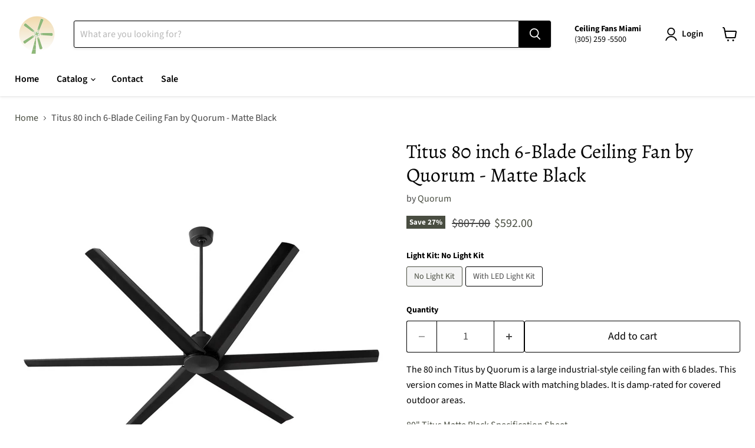

--- FILE ---
content_type: text/html; charset=utf-8
request_url: https://ceilingfansmiami.com/products/titus-80-inch-6-blade-ceiling-fan-by-quorum-matte-black
body_size: 37320
content:
<!doctype html>
<html class="no-js no-touch" lang="en">
  <head>
  <script>
    window.Store = window.Store || {};
    window.Store.id = 62254514375;
  </script>
    <meta charset="utf-8">
    <meta http-equiv="x-ua-compatible" content="IE=edge">

    <link rel="preconnect" href="https://cdn.shopify.com">
    <link rel="preconnect" href="https://fonts.shopifycdn.com">
    <link rel="preconnect" href="https://v.shopify.com">
    <link rel="preconnect" href="https://cdn.shopifycloud.com">

    <title>Titus 80 inch 6-Blade Ceiling Fan by Quorum - Matte Black — Ceiling Fans Miami</title>

    
      <meta name="description" content="The 80 inch Titus by Quorum is a large industrial-style ceiling fan with 6 blades. This version comes in Matte Black with matching blades. It is damp-rated for covered outdoor areas.">
    

    

    
      <link rel="canonical" href="https://ceilingfansmiami.com/products/titus-80-inch-6-blade-ceiling-fan-by-quorum-matte-black" />
    

    <meta name="viewport" content="width=device-width">

    
    















<meta property="og:site_name" content="Ceiling Fans Miami">
<meta property="og:url" content="https://ceilingfansmiami.com/products/titus-80-inch-6-blade-ceiling-fan-by-quorum-matte-black">
<meta property="og:title" content="Titus 80 inch 6-Blade Ceiling Fan by Quorum - Matte Black">
<meta property="og:type" content="website">
<meta property="og:description" content="The 80 inch Titus by Quorum is a large industrial-style ceiling fan with 6 blades. This version comes in Matte Black with matching blades. It is damp-rated for covered outdoor areas.">




    
    
    

    
    
    <meta
      property="og:image"
      content="https://ceilingfansmiami.com/cdn/shop/products/titus80mb_1200x1200.jpg?v=1656628715"
    />
    <meta
      property="og:image:secure_url"
      content="https://ceilingfansmiami.com/cdn/shop/products/titus80mb_1200x1200.jpg?v=1656628715"
    />
    <meta property="og:image:width" content="1200" />
    <meta property="og:image:height" content="1200" />
    
    
    <meta property="og:image:alt" content="Social media image" />
  
















<meta name="twitter:title" content="Titus 80 inch 6-Blade Ceiling Fan by Quorum - Matte Black">
<meta name="twitter:description" content="The 80 inch Titus by Quorum is a large industrial-style ceiling fan with 6 blades. This version comes in Matte Black with matching blades. It is damp-rated for covered outdoor areas.">


    
    
    
      
      
      <meta name="twitter:card" content="summary">
    
    
    <meta
      property="twitter:image"
      content="https://ceilingfansmiami.com/cdn/shop/products/titus80mb_1200x1200_crop_center.jpg?v=1656628715"
    />
    <meta property="twitter:image:width" content="1200" />
    <meta property="twitter:image:height" content="1200" />
    
    
    <meta property="twitter:image:alt" content="Social media image" />
  



    <link rel="preload" href="//ceilingfansmiami.com/cdn/fonts/source_sans_pro/sourcesanspro_n6.cdbfc001bf7647698fff34a09dc1c625e4008e01.woff2" as="font" crossorigin="anonymous">
    <link rel="preload" as="style" href="//ceilingfansmiami.com/cdn/shop/t/7/assets/theme.css?v=44140582879230240951759333303">

    <script>window.performance && window.performance.mark && window.performance.mark('shopify.content_for_header.start');</script><meta id="shopify-digital-wallet" name="shopify-digital-wallet" content="/62254514375/digital_wallets/dialog">
<meta name="shopify-checkout-api-token" content="141355b5de050b36b06b71957b406863">
<meta id="in-context-paypal-metadata" data-shop-id="62254514375" data-venmo-supported="false" data-environment="production" data-locale="en_US" data-paypal-v4="true" data-currency="USD">
<link rel="alternate" hreflang="x-default" href="https://ceilingfansmiami.com/products/titus-80-inch-6-blade-ceiling-fan-by-quorum-matte-black">
<link rel="alternate" hreflang="en" href="https://ceilingfansmiami.com/products/titus-80-inch-6-blade-ceiling-fan-by-quorum-matte-black">
<link rel="alternate" hreflang="es" href="https://ceilingfansmiami.com/es/products/titus-80-inch-6-blade-ceiling-fan-by-quorum-matte-black">
<link rel="alternate" type="application/json+oembed" href="https://ceilingfansmiami.com/products/titus-80-inch-6-blade-ceiling-fan-by-quorum-matte-black.oembed">
<script async="async" src="/checkouts/internal/preloads.js?locale=en-US"></script>
<link rel="preconnect" href="https://shop.app" crossorigin="anonymous">
<script async="async" src="https://shop.app/checkouts/internal/preloads.js?locale=en-US&shop_id=62254514375" crossorigin="anonymous"></script>
<script id="apple-pay-shop-capabilities" type="application/json">{"shopId":62254514375,"countryCode":"US","currencyCode":"USD","merchantCapabilities":["supports3DS"],"merchantId":"gid:\/\/shopify\/Shop\/62254514375","merchantName":"Ceiling Fans Miami","requiredBillingContactFields":["postalAddress","email","phone"],"requiredShippingContactFields":["postalAddress","email","phone"],"shippingType":"shipping","supportedNetworks":["visa","masterCard","amex","discover","elo","jcb"],"total":{"type":"pending","label":"Ceiling Fans Miami","amount":"1.00"},"shopifyPaymentsEnabled":true,"supportsSubscriptions":true}</script>
<script id="shopify-features" type="application/json">{"accessToken":"141355b5de050b36b06b71957b406863","betas":["rich-media-storefront-analytics"],"domain":"ceilingfansmiami.com","predictiveSearch":true,"shopId":62254514375,"locale":"en"}</script>
<script>var Shopify = Shopify || {};
Shopify.shop = "ceiling-fans-miami.myshopify.com";
Shopify.locale = "en";
Shopify.currency = {"active":"USD","rate":"1.0"};
Shopify.country = "US";
Shopify.theme = {"name":"Updated copy of Empire HULK_13-08-2023","id":133487132871,"schema_name":"Empire","schema_version":"9.0.1","theme_store_id":838,"role":"main"};
Shopify.theme.handle = "null";
Shopify.theme.style = {"id":null,"handle":null};
Shopify.cdnHost = "ceilingfansmiami.com/cdn";
Shopify.routes = Shopify.routes || {};
Shopify.routes.root = "/";</script>
<script type="module">!function(o){(o.Shopify=o.Shopify||{}).modules=!0}(window);</script>
<script>!function(o){function n(){var o=[];function n(){o.push(Array.prototype.slice.apply(arguments))}return n.q=o,n}var t=o.Shopify=o.Shopify||{};t.loadFeatures=n(),t.autoloadFeatures=n()}(window);</script>
<script>
  window.ShopifyPay = window.ShopifyPay || {};
  window.ShopifyPay.apiHost = "shop.app\/pay";
  window.ShopifyPay.redirectState = null;
</script>
<script id="shop-js-analytics" type="application/json">{"pageType":"product"}</script>
<script defer="defer" async type="module" src="//ceilingfansmiami.com/cdn/shopifycloud/shop-js/modules/v2/client.init-shop-cart-sync_C5BV16lS.en.esm.js"></script>
<script defer="defer" async type="module" src="//ceilingfansmiami.com/cdn/shopifycloud/shop-js/modules/v2/chunk.common_CygWptCX.esm.js"></script>
<script type="module">
  await import("//ceilingfansmiami.com/cdn/shopifycloud/shop-js/modules/v2/client.init-shop-cart-sync_C5BV16lS.en.esm.js");
await import("//ceilingfansmiami.com/cdn/shopifycloud/shop-js/modules/v2/chunk.common_CygWptCX.esm.js");

  window.Shopify.SignInWithShop?.initShopCartSync?.({"fedCMEnabled":true,"windoidEnabled":true});

</script>
<script defer="defer" async type="module" src="//ceilingfansmiami.com/cdn/shopifycloud/shop-js/modules/v2/client.payment-terms_CZxnsJam.en.esm.js"></script>
<script defer="defer" async type="module" src="//ceilingfansmiami.com/cdn/shopifycloud/shop-js/modules/v2/chunk.common_CygWptCX.esm.js"></script>
<script defer="defer" async type="module" src="//ceilingfansmiami.com/cdn/shopifycloud/shop-js/modules/v2/chunk.modal_D71HUcav.esm.js"></script>
<script type="module">
  await import("//ceilingfansmiami.com/cdn/shopifycloud/shop-js/modules/v2/client.payment-terms_CZxnsJam.en.esm.js");
await import("//ceilingfansmiami.com/cdn/shopifycloud/shop-js/modules/v2/chunk.common_CygWptCX.esm.js");
await import("//ceilingfansmiami.com/cdn/shopifycloud/shop-js/modules/v2/chunk.modal_D71HUcav.esm.js");

  
</script>
<script>
  window.Shopify = window.Shopify || {};
  if (!window.Shopify.featureAssets) window.Shopify.featureAssets = {};
  window.Shopify.featureAssets['shop-js'] = {"shop-cart-sync":["modules/v2/client.shop-cart-sync_ZFArdW7E.en.esm.js","modules/v2/chunk.common_CygWptCX.esm.js"],"init-fed-cm":["modules/v2/client.init-fed-cm_CmiC4vf6.en.esm.js","modules/v2/chunk.common_CygWptCX.esm.js"],"shop-button":["modules/v2/client.shop-button_tlx5R9nI.en.esm.js","modules/v2/chunk.common_CygWptCX.esm.js"],"shop-cash-offers":["modules/v2/client.shop-cash-offers_DOA2yAJr.en.esm.js","modules/v2/chunk.common_CygWptCX.esm.js","modules/v2/chunk.modal_D71HUcav.esm.js"],"init-windoid":["modules/v2/client.init-windoid_sURxWdc1.en.esm.js","modules/v2/chunk.common_CygWptCX.esm.js"],"shop-toast-manager":["modules/v2/client.shop-toast-manager_ClPi3nE9.en.esm.js","modules/v2/chunk.common_CygWptCX.esm.js"],"init-shop-email-lookup-coordinator":["modules/v2/client.init-shop-email-lookup-coordinator_B8hsDcYM.en.esm.js","modules/v2/chunk.common_CygWptCX.esm.js"],"init-shop-cart-sync":["modules/v2/client.init-shop-cart-sync_C5BV16lS.en.esm.js","modules/v2/chunk.common_CygWptCX.esm.js"],"avatar":["modules/v2/client.avatar_BTnouDA3.en.esm.js"],"pay-button":["modules/v2/client.pay-button_FdsNuTd3.en.esm.js","modules/v2/chunk.common_CygWptCX.esm.js"],"init-customer-accounts":["modules/v2/client.init-customer-accounts_DxDtT_ad.en.esm.js","modules/v2/client.shop-login-button_C5VAVYt1.en.esm.js","modules/v2/chunk.common_CygWptCX.esm.js","modules/v2/chunk.modal_D71HUcav.esm.js"],"init-shop-for-new-customer-accounts":["modules/v2/client.init-shop-for-new-customer-accounts_ChsxoAhi.en.esm.js","modules/v2/client.shop-login-button_C5VAVYt1.en.esm.js","modules/v2/chunk.common_CygWptCX.esm.js","modules/v2/chunk.modal_D71HUcav.esm.js"],"shop-login-button":["modules/v2/client.shop-login-button_C5VAVYt1.en.esm.js","modules/v2/chunk.common_CygWptCX.esm.js","modules/v2/chunk.modal_D71HUcav.esm.js"],"init-customer-accounts-sign-up":["modules/v2/client.init-customer-accounts-sign-up_CPSyQ0Tj.en.esm.js","modules/v2/client.shop-login-button_C5VAVYt1.en.esm.js","modules/v2/chunk.common_CygWptCX.esm.js","modules/v2/chunk.modal_D71HUcav.esm.js"],"shop-follow-button":["modules/v2/client.shop-follow-button_Cva4Ekp9.en.esm.js","modules/v2/chunk.common_CygWptCX.esm.js","modules/v2/chunk.modal_D71HUcav.esm.js"],"checkout-modal":["modules/v2/client.checkout-modal_BPM8l0SH.en.esm.js","modules/v2/chunk.common_CygWptCX.esm.js","modules/v2/chunk.modal_D71HUcav.esm.js"],"lead-capture":["modules/v2/client.lead-capture_Bi8yE_yS.en.esm.js","modules/v2/chunk.common_CygWptCX.esm.js","modules/v2/chunk.modal_D71HUcav.esm.js"],"shop-login":["modules/v2/client.shop-login_D6lNrXab.en.esm.js","modules/v2/chunk.common_CygWptCX.esm.js","modules/v2/chunk.modal_D71HUcav.esm.js"],"payment-terms":["modules/v2/client.payment-terms_CZxnsJam.en.esm.js","modules/v2/chunk.common_CygWptCX.esm.js","modules/v2/chunk.modal_D71HUcav.esm.js"]};
</script>
<script id="__st">var __st={"a":62254514375,"offset":-18000,"reqid":"b9fc3106-3bb3-4cfa-88a2-47ef4be31e41-1768785204","pageurl":"ceilingfansmiami.com\/products\/titus-80-inch-6-blade-ceiling-fan-by-quorum-matte-black","u":"534fc5bb3ff8","p":"product","rtyp":"product","rid":7386466156743};</script>
<script>window.ShopifyPaypalV4VisibilityTracking = true;</script>
<script id="captcha-bootstrap">!function(){'use strict';const t='contact',e='account',n='new_comment',o=[[t,t],['blogs',n],['comments',n],[t,'customer']],c=[[e,'customer_login'],[e,'guest_login'],[e,'recover_customer_password'],[e,'create_customer']],r=t=>t.map((([t,e])=>`form[action*='/${t}']:not([data-nocaptcha='true']) input[name='form_type'][value='${e}']`)).join(','),a=t=>()=>t?[...document.querySelectorAll(t)].map((t=>t.form)):[];function s(){const t=[...o],e=r(t);return a(e)}const i='password',u='form_key',d=['recaptcha-v3-token','g-recaptcha-response','h-captcha-response',i],f=()=>{try{return window.sessionStorage}catch{return}},m='__shopify_v',_=t=>t.elements[u];function p(t,e,n=!1){try{const o=window.sessionStorage,c=JSON.parse(o.getItem(e)),{data:r}=function(t){const{data:e,action:n}=t;return t[m]||n?{data:e,action:n}:{data:t,action:n}}(c);for(const[e,n]of Object.entries(r))t.elements[e]&&(t.elements[e].value=n);n&&o.removeItem(e)}catch(o){console.error('form repopulation failed',{error:o})}}const l='form_type',E='cptcha';function T(t){t.dataset[E]=!0}const w=window,h=w.document,L='Shopify',v='ce_forms',y='captcha';let A=!1;((t,e)=>{const n=(g='f06e6c50-85a8-45c8-87d0-21a2b65856fe',I='https://cdn.shopify.com/shopifycloud/storefront-forms-hcaptcha/ce_storefront_forms_captcha_hcaptcha.v1.5.2.iife.js',D={infoText:'Protected by hCaptcha',privacyText:'Privacy',termsText:'Terms'},(t,e,n)=>{const o=w[L][v],c=o.bindForm;if(c)return c(t,g,e,D).then(n);var r;o.q.push([[t,g,e,D],n]),r=I,A||(h.body.append(Object.assign(h.createElement('script'),{id:'captcha-provider',async:!0,src:r})),A=!0)});var g,I,D;w[L]=w[L]||{},w[L][v]=w[L][v]||{},w[L][v].q=[],w[L][y]=w[L][y]||{},w[L][y].protect=function(t,e){n(t,void 0,e),T(t)},Object.freeze(w[L][y]),function(t,e,n,w,h,L){const[v,y,A,g]=function(t,e,n){const i=e?o:[],u=t?c:[],d=[...i,...u],f=r(d),m=r(i),_=r(d.filter((([t,e])=>n.includes(e))));return[a(f),a(m),a(_),s()]}(w,h,L),I=t=>{const e=t.target;return e instanceof HTMLFormElement?e:e&&e.form},D=t=>v().includes(t);t.addEventListener('submit',(t=>{const e=I(t);if(!e)return;const n=D(e)&&!e.dataset.hcaptchaBound&&!e.dataset.recaptchaBound,o=_(e),c=g().includes(e)&&(!o||!o.value);(n||c)&&t.preventDefault(),c&&!n&&(function(t){try{if(!f())return;!function(t){const e=f();if(!e)return;const n=_(t);if(!n)return;const o=n.value;o&&e.removeItem(o)}(t);const e=Array.from(Array(32),(()=>Math.random().toString(36)[2])).join('');!function(t,e){_(t)||t.append(Object.assign(document.createElement('input'),{type:'hidden',name:u})),t.elements[u].value=e}(t,e),function(t,e){const n=f();if(!n)return;const o=[...t.querySelectorAll(`input[type='${i}']`)].map((({name:t})=>t)),c=[...d,...o],r={};for(const[a,s]of new FormData(t).entries())c.includes(a)||(r[a]=s);n.setItem(e,JSON.stringify({[m]:1,action:t.action,data:r}))}(t,e)}catch(e){console.error('failed to persist form',e)}}(e),e.submit())}));const S=(t,e)=>{t&&!t.dataset[E]&&(n(t,e.some((e=>e===t))),T(t))};for(const o of['focusin','change'])t.addEventListener(o,(t=>{const e=I(t);D(e)&&S(e,y())}));const B=e.get('form_key'),M=e.get(l),P=B&&M;t.addEventListener('DOMContentLoaded',(()=>{const t=y();if(P)for(const e of t)e.elements[l].value===M&&p(e,B);[...new Set([...A(),...v().filter((t=>'true'===t.dataset.shopifyCaptcha))])].forEach((e=>S(e,t)))}))}(h,new URLSearchParams(w.location.search),n,t,e,['guest_login'])})(!0,!0)}();</script>
<script integrity="sha256-4kQ18oKyAcykRKYeNunJcIwy7WH5gtpwJnB7kiuLZ1E=" data-source-attribution="shopify.loadfeatures" defer="defer" src="//ceilingfansmiami.com/cdn/shopifycloud/storefront/assets/storefront/load_feature-a0a9edcb.js" crossorigin="anonymous"></script>
<script crossorigin="anonymous" defer="defer" src="//ceilingfansmiami.com/cdn/shopifycloud/storefront/assets/shopify_pay/storefront-65b4c6d7.js?v=20250812"></script>
<script data-source-attribution="shopify.dynamic_checkout.dynamic.init">var Shopify=Shopify||{};Shopify.PaymentButton=Shopify.PaymentButton||{isStorefrontPortableWallets:!0,init:function(){window.Shopify.PaymentButton.init=function(){};var t=document.createElement("script");t.src="https://ceilingfansmiami.com/cdn/shopifycloud/portable-wallets/latest/portable-wallets.en.js",t.type="module",document.head.appendChild(t)}};
</script>
<script data-source-attribution="shopify.dynamic_checkout.buyer_consent">
  function portableWalletsHideBuyerConsent(e){var t=document.getElementById("shopify-buyer-consent"),n=document.getElementById("shopify-subscription-policy-button");t&&n&&(t.classList.add("hidden"),t.setAttribute("aria-hidden","true"),n.removeEventListener("click",e))}function portableWalletsShowBuyerConsent(e){var t=document.getElementById("shopify-buyer-consent"),n=document.getElementById("shopify-subscription-policy-button");t&&n&&(t.classList.remove("hidden"),t.removeAttribute("aria-hidden"),n.addEventListener("click",e))}window.Shopify?.PaymentButton&&(window.Shopify.PaymentButton.hideBuyerConsent=portableWalletsHideBuyerConsent,window.Shopify.PaymentButton.showBuyerConsent=portableWalletsShowBuyerConsent);
</script>
<script data-source-attribution="shopify.dynamic_checkout.cart.bootstrap">document.addEventListener("DOMContentLoaded",(function(){function t(){return document.querySelector("shopify-accelerated-checkout-cart, shopify-accelerated-checkout")}if(t())Shopify.PaymentButton.init();else{new MutationObserver((function(e,n){t()&&(Shopify.PaymentButton.init(),n.disconnect())})).observe(document.body,{childList:!0,subtree:!0})}}));
</script>
<link id="shopify-accelerated-checkout-styles" rel="stylesheet" media="screen" href="https://ceilingfansmiami.com/cdn/shopifycloud/portable-wallets/latest/accelerated-checkout-backwards-compat.css" crossorigin="anonymous">
<style id="shopify-accelerated-checkout-cart">
        #shopify-buyer-consent {
  margin-top: 1em;
  display: inline-block;
  width: 100%;
}

#shopify-buyer-consent.hidden {
  display: none;
}

#shopify-subscription-policy-button {
  background: none;
  border: none;
  padding: 0;
  text-decoration: underline;
  font-size: inherit;
  cursor: pointer;
}

#shopify-subscription-policy-button::before {
  box-shadow: none;
}

      </style>

<script>window.performance && window.performance.mark && window.performance.mark('shopify.content_for_header.end');</script>

    <link href="//ceilingfansmiami.com/cdn/shop/t/7/assets/theme.css?v=44140582879230240951759333303" rel="stylesheet" type="text/css" media="all" />

    
    <script>
      window.Theme = window.Theme || {};
      window.Theme.version = '9.0.1';
      window.Theme.name = 'Empire';
      window.Theme.routes = {
        "root_url": "/",
        "account_url": "/account",
        "account_login_url": "https://ceilingfansmiami.com/customer_authentication/redirect?locale=en&region_country=US",
        "account_logout_url": "/account/logout",
        "account_register_url": "https://shopify.com/62254514375/account?locale=en",
        "account_addresses_url": "/account/addresses",
        "collections_url": "/collections",
        "all_products_collection_url": "/collections/all",
        "search_url": "/search",
        "predictive_search_url": "/search/suggest",
        "cart_url": "/cart",
        "cart_add_url": "/cart/add",
        "cart_change_url": "/cart/change",
        "cart_clear_url": "/cart/clear",
        "product_recommendations_url": "/recommendations/products",
      };
    </script>
    

  <script>window.is_hulkpo_installed=true</script><!-- BEGIN app block: shopify://apps/hulk-product-options/blocks/app-embed/380168ef-9475-4244-a291-f66b189208b5 --><!-- BEGIN app snippet: hulkapps_product_options --><script>
    
        window.hulkapps = {
        shop_slug: "ceiling-fans-miami",
        store_id: "ceiling-fans-miami.myshopify.com",
        money_format: "${{amount}}",
        cart: null,
        product: null,
        product_collections: null,
        product_variants: null,
        is_volume_discount: null,
        is_product_option: true,
        product_id: null,
        page_type: null,
        po_url: "https://productoption.hulkapps.com",
        po_proxy_url: "https://ceilingfansmiami.com",
        vd_url: "https://volumediscount.hulkapps.com",
        customer: null,
        hulkapps_extension_js: true

    }
    window.is_hulkpo_installed=true
    

      window.hulkapps.page_type = "cart";
      window.hulkapps.cart = {"note":null,"attributes":{},"original_total_price":0,"total_price":0,"total_discount":0,"total_weight":0.0,"item_count":0,"items":[],"requires_shipping":false,"currency":"USD","items_subtotal_price":0,"cart_level_discount_applications":[],"checkout_charge_amount":0}
      if (typeof window.hulkapps.cart.items == "object") {
        for (var i=0; i<window.hulkapps.cart.items.length; i++) {
          ["sku", "grams", "vendor", "url", "image", "handle", "requires_shipping", "product_type", "product_description"].map(function(a) {
            delete window.hulkapps.cart.items[i][a]
          })
        }
      }
      window.hulkapps.cart_collections = {}
      

    
      window.hulkapps.page_type = "product"
      window.hulkapps.product_id = "7386466156743";
      window.hulkapps.product = {"id":7386466156743,"title":"Titus 80 inch 6-Blade Ceiling Fan by Quorum - Matte Black","handle":"titus-80-inch-6-blade-ceiling-fan-by-quorum-matte-black","description":"\u003cul data-mce-fragment=\"1\"\u003e\u003c\/ul\u003e\n\u003cp\u003eThe 80 inch Titus by Quorum is a large industrial-style ceiling fan with 6 blades. This version comes in Matte Black with matching blades. It is damp-rated for covered outdoor areas.\u003c\/p\u003e\n\u003cp\u003e\u003ca href=\"https:\/\/cdn.shopify.com\/s\/files\/1\/2618\/7426\/files\/CFS_MB_Titus_Quorum_Specsheet.pdf?v=1647298520\" target=\"_blank\" rel=\"noopener noreferrer\"\u003e80\" Titus Matte Black Specification Sheet\u003c\/a\u003e\u003cbr\u003e\u003c\/p\u003e\n\u003cbr data-mce-fragment=\"1\"\u003e\u003cspan style=\"font-size: small;\" data-mce-fragment=\"1\" data-mce-style=\"font-size: small;\"\u003e\u003c\/span\u003e\n\u003ch3 data-mce-fragment=\"1\"\u003eAccessories\u003c\/h3\u003e\n\u003cspan style=\"font-size: small;\" data-mce-fragment=\"1\" data-mce-style=\"font-size: small;\"\u003e\u003c\/span\u003e\n\u003ctable style=\"border-width: 1px; border-style: solid; border-image: none 100% \/ 1 \/ 0 stretch; width: 100%; border-collapse: collapse;\" data-mce-fragment=\"1\" data-mce-style=\"border-width: 1px; border-style: solid; border-image: none 100% \/ 1 \/ 0 stretch; width: 100%; border-collapse: collapse;\" cellspacing=\"2\" cellpadding=\"2\" border=\"1\"\u003e\n\u003ctbody data-mce-fragment=\"1\"\u003e\n\u003ctr data-mce-fragment=\"1\"\u003e\n\u003ctd style=\"background-color: #ffffe0; width: 22.1573%;\" data-mce-fragment=\"1\" data-mce-style=\"background-color: #ffffe0;\"\u003e\u003cem data-mce-fragment=\"1\"\u003eBlades\u003c\/em\u003e\u003c\/td\u003e\n\u003ctd style=\"width: 55.8427%;\" data-mce-fragment=\"1\" data-mce-style=\"width: 100%;\"\u003eMatte Black Blades\u003c\/td\u003e\n\u003c\/tr\u003e\n\u003ctr data-mce-fragment=\"1\"\u003e\n\u003ctd style=\"background-color: #ffffe0; width: 22.1573%;\" data-mce-fragment=\"1\" data-mce-style=\"background-color: #ffffe0;\"\u003e\u003cem data-mce-fragment=\"1\"\u003eLight\u003c\/em\u003e\u003c\/td\u003e\n\u003ctd style=\"width: 55.8427%;\" data-mce-fragment=\"1\"\u003eOptional 18w LED Light Kit Available\u003c\/td\u003e\n\u003c\/tr\u003e\n\u003ctr data-mce-fragment=\"1\"\u003e\n\u003ctd style=\"background-color: #ffffe0; width: 22.1573%;\" data-mce-fragment=\"1\" data-mce-style=\"background-color: #ffffe0;\"\u003e\u003cem data-mce-fragment=\"1\"\u003eRemote\u003c\/em\u003e\u003c\/td\u003e\n\u003ctd style=\"width: 55.8427%;\" data-mce-fragment=\"1\"\u003eWall control included\u003c\/td\u003e\n\u003c\/tr\u003e\n\u003c\/tbody\u003e\n\u003c\/table\u003e\n\u003cspan style=\"font-size: small;\" data-mce-fragment=\"1\" data-mce-style=\"font-size: small;\"\u003e\u003cbr data-mce-fragment=\"1\"\u003e\u003c\/span\u003e\n\u003ch3 data-mce-fragment=\"1\"\u003eSpecification\u003c\/h3\u003e\n\u003cspan style=\"font-size: small;\" data-mce-fragment=\"1\" data-mce-style=\"font-size: small;\"\u003e\u003c\/span\u003e\n\u003ctable style=\"border: 1px solid black; width: 100%; border-collapse: collapse; border-color: black; border-width: 1px;\" data-mce-fragment=\"1\" data-mce-style=\"border: 1px solid black; width: 100%; border-collapse: collapse; border-color: black; border-width: 1px;\" cellspacing=\"2\" cellpadding=\"2\" border=\"1\"\u003e\n\u003ctbody data-mce-fragment=\"1\"\u003e\n\u003ctr data-mce-fragment=\"1\"\u003e\n\u003ctd style=\"background-color: #ffffe0;\" data-mce-fragment=\"1\" data-mce-style=\"background-color: #ffffe0;\"\u003e\u003cem data-mce-fragment=\"1\"\u003eNo. of blades\u003c\/em\u003e\u003c\/td\u003e\n\u003ctd data-mce-fragment=\"1\"\u003e6 Blades\u003c\/td\u003e\n\u003c\/tr\u003e\n\u003ctr data-mce-fragment=\"1\"\u003e\n\u003ctd style=\"background-color: #ffffe0;\" data-mce-fragment=\"1\" data-mce-style=\"background-color: #ffffe0;\"\u003e\u003cem data-mce-fragment=\"1\"\u003eBlade Pitch\u003c\/em\u003e\u003c\/td\u003e\n\u003ctd data-mce-fragment=\"1\"\u003e25 degree blade pitch\u003c\/td\u003e\n\u003c\/tr\u003e\n\u003ctr data-mce-fragment=\"1\"\u003e\n\u003ctd style=\"background-color: #ffffe0;\" data-mce-fragment=\"1\" data-mce-style=\"background-color: #ffffe0;\"\u003e\n\u003cem data-mce-fragment=\"1\"\u003eNo. of Speeds\u003c\/em\u003e\u003cbr data-mce-fragment=\"1\"\u003e\u003cem data-mce-fragment=\"1\"\u003e\u003c\/em\u003e\n\u003c\/td\u003e\n\u003ctd data-mce-fragment=\"1\"\u003e\n\u003cspan data-mce-fragment=\"1\"\u003e6 speeds - \u003c\/span\u003e\u003cspan data-mce-fragment=\"1\"\u003ereversible with wall control\u003c\/span\u003e\n\u003c\/td\u003e\n\u003c\/tr\u003e\n\u003ctr data-mce-fragment=\"1\"\u003e\n\u003ctd style=\"background-color: #ffffe0;\" data-mce-fragment=\"1\" data-mce-style=\"background-color: #ffffe0;\"\u003e\n\u003cdiv data-mce-fragment=\"1\"\u003e\u003cem style=\"background-color: initial;\" data-mce-fragment=\"1\" data-mce-style=\"background-color: initial;\"\u003eMotor\u003c\/em\u003e\u003c\/div\u003e\n\u003c\/td\u003e\n\u003ctd data-mce-fragment=\"1\"\u003eDC Motor\u003c\/td\u003e\n\u003c\/tr\u003e\n\u003ctr data-mce-fragment=\"1\"\u003e\n\u003ctd style=\"background-color: #ffffe0;\" data-mce-fragment=\"1\" data-mce-style=\"background-color: #ffffe0;\"\u003e\u003cem data-mce-fragment=\"1\"\u003eInstallation\u003c\/em\u003e\u003c\/td\u003e\n\u003ctd data-mce-fragment=\"1\"\u003eNot hugger adaptable\u003c\/td\u003e\n\u003c\/tr\u003e\n\u003ctr data-mce-fragment=\"1\"\u003e\n\u003ctd style=\"background-color: #ffffe0;\" data-mce-fragment=\"1\" data-mce-style=\"background-color: #ffffe0;\"\u003e\u003cem data-mce-fragment=\"1\"\u003eWarranty\u003c\/em\u003e\u003c\/td\u003e\n\u003ctd data-mce-fragment=\"1\"\u003e\u003cspan data-mce-fragment=\"1\"\u003eLifetime Motor Warranty\u003c\/span\u003e\u003c\/td\u003e\n\u003c\/tr\u003e\n\u003c\/tbody\u003e\n\u003c\/table\u003e\n\u003cspan style=\"font-size: small;\" data-mce-fragment=\"1\" data-mce-style=\"font-size: small;\"\u003e\u003c\/span\u003e\n\u003ch3 data-mce-fragment=\"1\"\u003e\n\u003cbr data-mce-fragment=\"1\"\u003eEnergy Information\u003c\/h3\u003e\n\u003cspan style=\"font-size: small;\" data-mce-fragment=\"1\" data-mce-style=\"font-size: small;\"\u003e\u003c\/span\u003e\u003cspan style=\"font-size: small;\" data-mce-fragment=\"1\" data-mce-style=\"font-size: small;\"\u003e\u003c\/span\u003e\n\u003cp data-mce-fragment=\"1\"\u003e\u003cspan data-block=\"\" align=\"center\" data-mce-fragment=\"1\"\u003eat High Speed\u003cbr data-mce-fragment=\"1\"\u003e\u003c\/span\u003e\u003c\/p\u003e\n\u003cspan style=\"font-size: small;\" data-mce-fragment=\"1\" data-mce-style=\"font-size: small;\"\u003e\u003c\/span\u003e\n\u003cdiv class=\"scrollable-wrapper\" data-mce-fragment=\"1\"\u003e\n\u003ctable style=\"border: 1px solid black; width: 100%; border-collapse: collapse; border-color: black; border-width: 1px;\" data-mce-fragment=\"1\" data-mce-style=\"border: 1px solid black; width: 100%; border-collapse: collapse; border-color: black; border-width: 1px;\" cellspacing=\"2\" cellpadding=\"2\" border=\"1\"\u003e\n\u003ctbody data-mce-fragment=\"1\"\u003e\n\u003ctr data-mce-fragment=\"1\"\u003e\n\u003ctd style=\"background-color: #ffffe0;\" data-mce-fragment=\"1\" data-mce-style=\"background-color: #ffffe0;\"\u003e\u003cem data-mce-fragment=\"1\"\u003eAirflow\u003c\/em\u003e\u003c\/td\u003e\n\u003ctd style=\"background-color: #ffffe0;\" data-mce-fragment=\"1\" data-mce-style=\"background-color: #ffffe0;\"\u003e\u003cem data-mce-fragment=\"1\"\u003eElectricity Use\u003c\/em\u003e\u003c\/td\u003e\n\u003ctd style=\"background-color: #ffffe0;\" data-mce-fragment=\"1\" data-mce-style=\"background-color: #ffffe0;\"\u003e\u003cem data-mce-fragment=\"1\"\u003eAirflow Efficiency\u003c\/em\u003e\u003c\/td\u003e\n\u003c\/tr\u003e\n\u003ctr data-mce-fragment=\"1\"\u003e\n\u003ctd data-mce-fragment=\"1\"\u003e\u003cstrong data-mce-fragment=\"1\"\u003e9175\u003c\/strong\u003e\u003c\/td\u003e\n\u003ctd data-mce-fragment=\"1\"\u003e\u003cstrong data-mce-fragment=\"1\"\u003e32\u003c\/strong\u003e\u003c\/td\u003e\n\u003ctd data-mce-fragment=\"1\"\u003e\u003cstrong data-mce-fragment=\"1\"\u003e286\u003c\/strong\u003e\u003c\/td\u003e\n\u003c\/tr\u003e\n\u003ctr data-mce-fragment=\"1\"\u003e\n\u003ctd data-mce-fragment=\"1\"\u003eCubic Feet Per Minute\u003c\/td\u003e\n\u003ctd data-mce-fragment=\"1\"\u003eWatts(excludes lights)\u003c\/td\u003e\n\u003ctd data-mce-fragment=\"1\"\u003eCubic Feet Per Minute Per Watt\u003c\/td\u003e\n\u003c\/tr\u003e\n\u003c\/tbody\u003e\n\u003c\/table\u003e\n\u003c\/div\u003e\n\u003cspan style=\"font-size: small;\" data-mce-fragment=\"1\" data-mce-style=\"font-size: small;\"\u003e\u003c\/span\u003e\n\u003ch3 data-mce-fragment=\"1\"\u003e\n\u003cbr data-mce-fragment=\"1\"\u003eDimensions\u003c\/h3\u003e\n\u003cspan style=\"font-size: small;\" data-mce-fragment=\"1\" data-mce-style=\"font-size: small;\"\u003e \u003cbr data-mce-fragment=\"1\"\u003e\u003c\/span\u003e\n\u003ctable style=\"border: 1px solid black; width: 100%; border-collapse: collapse; border-color: black; border-width: 1px;\" data-mce-fragment=\"1\" data-mce-style=\"border: 1px solid black; width: 100%; border-collapse: collapse; border-color: black; border-width: 1px;\" cellspacing=\"2\" cellpadding=\"2\" border=\"1\"\u003e\n\u003ctbody data-mce-fragment=\"1\"\u003e\n\u003ctr data-mce-fragment=\"1\"\u003e\n\u003ctd style=\"background-color: #ffffe0;\" data-mce-fragment=\"1\" data-mce-style=\"background-color: #ffffe0;\"\u003e\u003cem data-mce-fragment=\"1\"\u003eCeiling Fan Width\u003c\/em\u003e\u003c\/td\u003e\n\u003ctd style=\"background-color: #ffffe0;\" data-mce-fragment=\"1\" data-mce-style=\"background-color: #ffffe0;\"\u003e\u003cem data-mce-fragment=\"1\"\u003eCeiling Fan Height\u003c\/em\u003e\u003c\/td\u003e\n\u003ctd style=\"background-color: #ffffe0;\" data-mce-fragment=\"1\" data-mce-style=\"background-color: #ffffe0;\"\u003e\u003cem data-mce-fragment=\"1\"\u003eDownrod Length\u003c\/em\u003e\u003c\/td\u003e\n\u003c\/tr\u003e\n\u003ctr data-mce-fragment=\"1\"\u003e\n\u003ctd data-mce-fragment=\"1\"\u003e\u003cstrong data-mce-fragment=\"1\"\u003e80 inch\u003c\/strong\u003e\u003c\/td\u003e\n\u003ctd data-mce-fragment=\"1\"\u003e\u003cstrong data-mce-fragment=\"1\"\u003e15.25 inch\u003c\/strong\u003e\u003c\/td\u003e\n\u003ctd data-mce-fragment=\"1\"\u003e\u003cstrong data-mce-fragment=\"1\"\u003e6 inch\u003c\/strong\u003e\u003c\/td\u003e\n\u003c\/tr\u003e\n\u003ctr data-mce-fragment=\"1\"\u003e\n\u003ctd data-mce-fragment=\"1\"\u003eOverall length of fan\u003c\/td\u003e\n\u003ctd data-mce-fragment=\"1\"\u003eDistance from ceiling to bottom of fan\u003c\/td\u003e\n\u003ctd data-mce-fragment=\"1\"\u003eIncluded downrod\u003c\/td\u003e\n\u003c\/tr\u003e\n\u003c\/tbody\u003e\n\u003c\/table\u003e\n\u003cspan style=\"font-size: small;\" data-mce-fragment=\"1\" data-mce-style=\"font-size: small;\"\u003e\u003c\/span\u003e\n\u003ch3 data-mce-fragment=\"1\"\u003e\u003cbr\u003e\u003c\/h3\u003e","published_at":"2023-08-15T20:30:44-04:00","created_at":"2022-06-30T18:17:48-04:00","vendor":"Quorum","type":"Large Ceiling Fan","tags":["80 inch","Blade Count_6 Blades","Blades_Matte Black","Brand_Quorum","damp rated","Feature_Suitable for Outdoor Locations","Finish_Matte Black","outdoor","Outdoor Contemporary","Outdoor Industrial","Outdoor Large","Outdoor Modern","validate-product-description"],"price":59200,"price_min":59200,"price_max":74200,"available":true,"price_varies":true,"compare_at_price":80700,"compare_at_price_min":80700,"compare_at_price_max":101100,"compare_at_price_varies":true,"variants":[{"id":42399568003271,"title":"No Light Kit","option1":"No Light Kit","option2":null,"option3":null,"sku":"20806-59","requires_shipping":true,"taxable":true,"featured_image":{"id":34646243475655,"product_id":7386466156743,"position":1,"created_at":"2022-06-30T18:38:35-04:00","updated_at":"2022-06-30T18:38:35-04:00","alt":null,"width":1000,"height":1000,"src":"\/\/ceilingfansmiami.com\/cdn\/shop\/products\/titus80mb.jpg?v=1656628715","variant_ids":[42399568003271]},"available":true,"name":"Titus 80 inch 6-Blade Ceiling Fan by Quorum - Matte Black - No Light Kit","public_title":"No Light Kit","options":["No Light Kit"],"price":59200,"weight":0,"compare_at_price":80700,"inventory_management":null,"barcode":null,"featured_media":{"alt":null,"id":27013049909447,"position":1,"preview_image":{"aspect_ratio":1.0,"height":1000,"width":1000,"src":"\/\/ceilingfansmiami.com\/cdn\/shop\/products\/titus80mb.jpg?v=1656628715"}},"requires_selling_plan":false,"selling_plan_allocations":[]},{"id":42399568036039,"title":"With LED Light Kit","option1":"With LED Light Kit","option2":null,"option3":null,"sku":"20806-59\/8-208-59","requires_shipping":true,"taxable":true,"featured_image":{"id":34646243901639,"product_id":7386466156743,"position":2,"created_at":"2022-06-30T18:38:36-04:00","updated_at":"2022-06-30T18:38:36-04:00","alt":null,"width":1000,"height":1000,"src":"\/\/ceilingfansmiami.com\/cdn\/shop\/products\/20806-59_1_lg.jpg?v=1656628716","variant_ids":[42399568036039]},"available":true,"name":"Titus 80 inch 6-Blade Ceiling Fan by Quorum - Matte Black - With LED Light Kit","public_title":"With LED Light Kit","options":["With LED Light Kit"],"price":74200,"weight":0,"compare_at_price":101100,"inventory_management":null,"barcode":null,"featured_media":{"alt":null,"id":27013050400967,"position":2,"preview_image":{"aspect_ratio":1.0,"height":1000,"width":1000,"src":"\/\/ceilingfansmiami.com\/cdn\/shop\/products\/20806-59_1_lg.jpg?v=1656628716"}},"requires_selling_plan":false,"selling_plan_allocations":[]}],"images":["\/\/ceilingfansmiami.com\/cdn\/shop\/products\/titus80mb.jpg?v=1656628715","\/\/ceilingfansmiami.com\/cdn\/shop\/products\/20806-59_1_lg.jpg?v=1656628716","\/\/ceilingfansmiami.com\/cdn\/shop\/products\/20806-59_2_lg.jpg?v=1656628718","\/\/ceilingfansmiami.com\/cdn\/shop\/products\/20806-59_3_lg.jpg?v=1656628720","\/\/ceilingfansmiami.com\/cdn\/shop\/products\/20806-59_4_lg.jpg?v=1656628721"],"featured_image":"\/\/ceilingfansmiami.com\/cdn\/shop\/products\/titus80mb.jpg?v=1656628715","options":["Light Kit"],"media":[{"alt":null,"id":27013049909447,"position":1,"preview_image":{"aspect_ratio":1.0,"height":1000,"width":1000,"src":"\/\/ceilingfansmiami.com\/cdn\/shop\/products\/titus80mb.jpg?v=1656628715"},"aspect_ratio":1.0,"height":1000,"media_type":"image","src":"\/\/ceilingfansmiami.com\/cdn\/shop\/products\/titus80mb.jpg?v=1656628715","width":1000},{"alt":null,"id":27013050400967,"position":2,"preview_image":{"aspect_ratio":1.0,"height":1000,"width":1000,"src":"\/\/ceilingfansmiami.com\/cdn\/shop\/products\/20806-59_1_lg.jpg?v=1656628716"},"aspect_ratio":1.0,"height":1000,"media_type":"image","src":"\/\/ceilingfansmiami.com\/cdn\/shop\/products\/20806-59_1_lg.jpg?v=1656628716","width":1000},{"alt":null,"id":27013052170439,"position":3,"preview_image":{"aspect_ratio":1.0,"height":1000,"width":1000,"src":"\/\/ceilingfansmiami.com\/cdn\/shop\/products\/20806-59_2_lg.jpg?v=1656628718"},"aspect_ratio":1.0,"height":1000,"media_type":"image","src":"\/\/ceilingfansmiami.com\/cdn\/shop\/products\/20806-59_2_lg.jpg?v=1656628718","width":1000},{"alt":null,"id":27013052924103,"position":4,"preview_image":{"aspect_ratio":1.0,"height":1000,"width":1000,"src":"\/\/ceilingfansmiami.com\/cdn\/shop\/products\/20806-59_3_lg.jpg?v=1656628720"},"aspect_ratio":1.0,"height":1000,"media_type":"image","src":"\/\/ceilingfansmiami.com\/cdn\/shop\/products\/20806-59_3_lg.jpg?v=1656628720","width":1000},{"alt":null,"id":27013054333127,"position":5,"preview_image":{"aspect_ratio":1.0,"height":1000,"width":1000,"src":"\/\/ceilingfansmiami.com\/cdn\/shop\/products\/20806-59_4_lg.jpg?v=1656628721"},"aspect_ratio":1.0,"height":1000,"media_type":"image","src":"\/\/ceilingfansmiami.com\/cdn\/shop\/products\/20806-59_4_lg.jpg?v=1656628721","width":1000}],"requires_selling_plan":false,"selling_plan_groups":[],"content":"\u003cul data-mce-fragment=\"1\"\u003e\u003c\/ul\u003e\n\u003cp\u003eThe 80 inch Titus by Quorum is a large industrial-style ceiling fan with 6 blades. This version comes in Matte Black with matching blades. It is damp-rated for covered outdoor areas.\u003c\/p\u003e\n\u003cp\u003e\u003ca href=\"https:\/\/cdn.shopify.com\/s\/files\/1\/2618\/7426\/files\/CFS_MB_Titus_Quorum_Specsheet.pdf?v=1647298520\" target=\"_blank\" rel=\"noopener noreferrer\"\u003e80\" Titus Matte Black Specification Sheet\u003c\/a\u003e\u003cbr\u003e\u003c\/p\u003e\n\u003cbr data-mce-fragment=\"1\"\u003e\u003cspan style=\"font-size: small;\" data-mce-fragment=\"1\" data-mce-style=\"font-size: small;\"\u003e\u003c\/span\u003e\n\u003ch3 data-mce-fragment=\"1\"\u003eAccessories\u003c\/h3\u003e\n\u003cspan style=\"font-size: small;\" data-mce-fragment=\"1\" data-mce-style=\"font-size: small;\"\u003e\u003c\/span\u003e\n\u003ctable style=\"border-width: 1px; border-style: solid; border-image: none 100% \/ 1 \/ 0 stretch; width: 100%; border-collapse: collapse;\" data-mce-fragment=\"1\" data-mce-style=\"border-width: 1px; border-style: solid; border-image: none 100% \/ 1 \/ 0 stretch; width: 100%; border-collapse: collapse;\" cellspacing=\"2\" cellpadding=\"2\" border=\"1\"\u003e\n\u003ctbody data-mce-fragment=\"1\"\u003e\n\u003ctr data-mce-fragment=\"1\"\u003e\n\u003ctd style=\"background-color: #ffffe0; width: 22.1573%;\" data-mce-fragment=\"1\" data-mce-style=\"background-color: #ffffe0;\"\u003e\u003cem data-mce-fragment=\"1\"\u003eBlades\u003c\/em\u003e\u003c\/td\u003e\n\u003ctd style=\"width: 55.8427%;\" data-mce-fragment=\"1\" data-mce-style=\"width: 100%;\"\u003eMatte Black Blades\u003c\/td\u003e\n\u003c\/tr\u003e\n\u003ctr data-mce-fragment=\"1\"\u003e\n\u003ctd style=\"background-color: #ffffe0; width: 22.1573%;\" data-mce-fragment=\"1\" data-mce-style=\"background-color: #ffffe0;\"\u003e\u003cem data-mce-fragment=\"1\"\u003eLight\u003c\/em\u003e\u003c\/td\u003e\n\u003ctd style=\"width: 55.8427%;\" data-mce-fragment=\"1\"\u003eOptional 18w LED Light Kit Available\u003c\/td\u003e\n\u003c\/tr\u003e\n\u003ctr data-mce-fragment=\"1\"\u003e\n\u003ctd style=\"background-color: #ffffe0; width: 22.1573%;\" data-mce-fragment=\"1\" data-mce-style=\"background-color: #ffffe0;\"\u003e\u003cem data-mce-fragment=\"1\"\u003eRemote\u003c\/em\u003e\u003c\/td\u003e\n\u003ctd style=\"width: 55.8427%;\" data-mce-fragment=\"1\"\u003eWall control included\u003c\/td\u003e\n\u003c\/tr\u003e\n\u003c\/tbody\u003e\n\u003c\/table\u003e\n\u003cspan style=\"font-size: small;\" data-mce-fragment=\"1\" data-mce-style=\"font-size: small;\"\u003e\u003cbr data-mce-fragment=\"1\"\u003e\u003c\/span\u003e\n\u003ch3 data-mce-fragment=\"1\"\u003eSpecification\u003c\/h3\u003e\n\u003cspan style=\"font-size: small;\" data-mce-fragment=\"1\" data-mce-style=\"font-size: small;\"\u003e\u003c\/span\u003e\n\u003ctable style=\"border: 1px solid black; width: 100%; border-collapse: collapse; border-color: black; border-width: 1px;\" data-mce-fragment=\"1\" data-mce-style=\"border: 1px solid black; width: 100%; border-collapse: collapse; border-color: black; border-width: 1px;\" cellspacing=\"2\" cellpadding=\"2\" border=\"1\"\u003e\n\u003ctbody data-mce-fragment=\"1\"\u003e\n\u003ctr data-mce-fragment=\"1\"\u003e\n\u003ctd style=\"background-color: #ffffe0;\" data-mce-fragment=\"1\" data-mce-style=\"background-color: #ffffe0;\"\u003e\u003cem data-mce-fragment=\"1\"\u003eNo. of blades\u003c\/em\u003e\u003c\/td\u003e\n\u003ctd data-mce-fragment=\"1\"\u003e6 Blades\u003c\/td\u003e\n\u003c\/tr\u003e\n\u003ctr data-mce-fragment=\"1\"\u003e\n\u003ctd style=\"background-color: #ffffe0;\" data-mce-fragment=\"1\" data-mce-style=\"background-color: #ffffe0;\"\u003e\u003cem data-mce-fragment=\"1\"\u003eBlade Pitch\u003c\/em\u003e\u003c\/td\u003e\n\u003ctd data-mce-fragment=\"1\"\u003e25 degree blade pitch\u003c\/td\u003e\n\u003c\/tr\u003e\n\u003ctr data-mce-fragment=\"1\"\u003e\n\u003ctd style=\"background-color: #ffffe0;\" data-mce-fragment=\"1\" data-mce-style=\"background-color: #ffffe0;\"\u003e\n\u003cem data-mce-fragment=\"1\"\u003eNo. of Speeds\u003c\/em\u003e\u003cbr data-mce-fragment=\"1\"\u003e\u003cem data-mce-fragment=\"1\"\u003e\u003c\/em\u003e\n\u003c\/td\u003e\n\u003ctd data-mce-fragment=\"1\"\u003e\n\u003cspan data-mce-fragment=\"1\"\u003e6 speeds - \u003c\/span\u003e\u003cspan data-mce-fragment=\"1\"\u003ereversible with wall control\u003c\/span\u003e\n\u003c\/td\u003e\n\u003c\/tr\u003e\n\u003ctr data-mce-fragment=\"1\"\u003e\n\u003ctd style=\"background-color: #ffffe0;\" data-mce-fragment=\"1\" data-mce-style=\"background-color: #ffffe0;\"\u003e\n\u003cdiv data-mce-fragment=\"1\"\u003e\u003cem style=\"background-color: initial;\" data-mce-fragment=\"1\" data-mce-style=\"background-color: initial;\"\u003eMotor\u003c\/em\u003e\u003c\/div\u003e\n\u003c\/td\u003e\n\u003ctd data-mce-fragment=\"1\"\u003eDC Motor\u003c\/td\u003e\n\u003c\/tr\u003e\n\u003ctr data-mce-fragment=\"1\"\u003e\n\u003ctd style=\"background-color: #ffffe0;\" data-mce-fragment=\"1\" data-mce-style=\"background-color: #ffffe0;\"\u003e\u003cem data-mce-fragment=\"1\"\u003eInstallation\u003c\/em\u003e\u003c\/td\u003e\n\u003ctd data-mce-fragment=\"1\"\u003eNot hugger adaptable\u003c\/td\u003e\n\u003c\/tr\u003e\n\u003ctr data-mce-fragment=\"1\"\u003e\n\u003ctd style=\"background-color: #ffffe0;\" data-mce-fragment=\"1\" data-mce-style=\"background-color: #ffffe0;\"\u003e\u003cem data-mce-fragment=\"1\"\u003eWarranty\u003c\/em\u003e\u003c\/td\u003e\n\u003ctd data-mce-fragment=\"1\"\u003e\u003cspan data-mce-fragment=\"1\"\u003eLifetime Motor Warranty\u003c\/span\u003e\u003c\/td\u003e\n\u003c\/tr\u003e\n\u003c\/tbody\u003e\n\u003c\/table\u003e\n\u003cspan style=\"font-size: small;\" data-mce-fragment=\"1\" data-mce-style=\"font-size: small;\"\u003e\u003c\/span\u003e\n\u003ch3 data-mce-fragment=\"1\"\u003e\n\u003cbr data-mce-fragment=\"1\"\u003eEnergy Information\u003c\/h3\u003e\n\u003cspan style=\"font-size: small;\" data-mce-fragment=\"1\" data-mce-style=\"font-size: small;\"\u003e\u003c\/span\u003e\u003cspan style=\"font-size: small;\" data-mce-fragment=\"1\" data-mce-style=\"font-size: small;\"\u003e\u003c\/span\u003e\n\u003cp data-mce-fragment=\"1\"\u003e\u003cspan data-block=\"\" align=\"center\" data-mce-fragment=\"1\"\u003eat High Speed\u003cbr data-mce-fragment=\"1\"\u003e\u003c\/span\u003e\u003c\/p\u003e\n\u003cspan style=\"font-size: small;\" data-mce-fragment=\"1\" data-mce-style=\"font-size: small;\"\u003e\u003c\/span\u003e\n\u003cdiv class=\"scrollable-wrapper\" data-mce-fragment=\"1\"\u003e\n\u003ctable style=\"border: 1px solid black; width: 100%; border-collapse: collapse; border-color: black; border-width: 1px;\" data-mce-fragment=\"1\" data-mce-style=\"border: 1px solid black; width: 100%; border-collapse: collapse; border-color: black; border-width: 1px;\" cellspacing=\"2\" cellpadding=\"2\" border=\"1\"\u003e\n\u003ctbody data-mce-fragment=\"1\"\u003e\n\u003ctr data-mce-fragment=\"1\"\u003e\n\u003ctd style=\"background-color: #ffffe0;\" data-mce-fragment=\"1\" data-mce-style=\"background-color: #ffffe0;\"\u003e\u003cem data-mce-fragment=\"1\"\u003eAirflow\u003c\/em\u003e\u003c\/td\u003e\n\u003ctd style=\"background-color: #ffffe0;\" data-mce-fragment=\"1\" data-mce-style=\"background-color: #ffffe0;\"\u003e\u003cem data-mce-fragment=\"1\"\u003eElectricity Use\u003c\/em\u003e\u003c\/td\u003e\n\u003ctd style=\"background-color: #ffffe0;\" data-mce-fragment=\"1\" data-mce-style=\"background-color: #ffffe0;\"\u003e\u003cem data-mce-fragment=\"1\"\u003eAirflow Efficiency\u003c\/em\u003e\u003c\/td\u003e\n\u003c\/tr\u003e\n\u003ctr data-mce-fragment=\"1\"\u003e\n\u003ctd data-mce-fragment=\"1\"\u003e\u003cstrong data-mce-fragment=\"1\"\u003e9175\u003c\/strong\u003e\u003c\/td\u003e\n\u003ctd data-mce-fragment=\"1\"\u003e\u003cstrong data-mce-fragment=\"1\"\u003e32\u003c\/strong\u003e\u003c\/td\u003e\n\u003ctd data-mce-fragment=\"1\"\u003e\u003cstrong data-mce-fragment=\"1\"\u003e286\u003c\/strong\u003e\u003c\/td\u003e\n\u003c\/tr\u003e\n\u003ctr data-mce-fragment=\"1\"\u003e\n\u003ctd data-mce-fragment=\"1\"\u003eCubic Feet Per Minute\u003c\/td\u003e\n\u003ctd data-mce-fragment=\"1\"\u003eWatts(excludes lights)\u003c\/td\u003e\n\u003ctd data-mce-fragment=\"1\"\u003eCubic Feet Per Minute Per Watt\u003c\/td\u003e\n\u003c\/tr\u003e\n\u003c\/tbody\u003e\n\u003c\/table\u003e\n\u003c\/div\u003e\n\u003cspan style=\"font-size: small;\" data-mce-fragment=\"1\" data-mce-style=\"font-size: small;\"\u003e\u003c\/span\u003e\n\u003ch3 data-mce-fragment=\"1\"\u003e\n\u003cbr data-mce-fragment=\"1\"\u003eDimensions\u003c\/h3\u003e\n\u003cspan style=\"font-size: small;\" data-mce-fragment=\"1\" data-mce-style=\"font-size: small;\"\u003e \u003cbr data-mce-fragment=\"1\"\u003e\u003c\/span\u003e\n\u003ctable style=\"border: 1px solid black; width: 100%; border-collapse: collapse; border-color: black; border-width: 1px;\" data-mce-fragment=\"1\" data-mce-style=\"border: 1px solid black; width: 100%; border-collapse: collapse; border-color: black; border-width: 1px;\" cellspacing=\"2\" cellpadding=\"2\" border=\"1\"\u003e\n\u003ctbody data-mce-fragment=\"1\"\u003e\n\u003ctr data-mce-fragment=\"1\"\u003e\n\u003ctd style=\"background-color: #ffffe0;\" data-mce-fragment=\"1\" data-mce-style=\"background-color: #ffffe0;\"\u003e\u003cem data-mce-fragment=\"1\"\u003eCeiling Fan Width\u003c\/em\u003e\u003c\/td\u003e\n\u003ctd style=\"background-color: #ffffe0;\" data-mce-fragment=\"1\" data-mce-style=\"background-color: #ffffe0;\"\u003e\u003cem data-mce-fragment=\"1\"\u003eCeiling Fan Height\u003c\/em\u003e\u003c\/td\u003e\n\u003ctd style=\"background-color: #ffffe0;\" data-mce-fragment=\"1\" data-mce-style=\"background-color: #ffffe0;\"\u003e\u003cem data-mce-fragment=\"1\"\u003eDownrod Length\u003c\/em\u003e\u003c\/td\u003e\n\u003c\/tr\u003e\n\u003ctr data-mce-fragment=\"1\"\u003e\n\u003ctd data-mce-fragment=\"1\"\u003e\u003cstrong data-mce-fragment=\"1\"\u003e80 inch\u003c\/strong\u003e\u003c\/td\u003e\n\u003ctd data-mce-fragment=\"1\"\u003e\u003cstrong data-mce-fragment=\"1\"\u003e15.25 inch\u003c\/strong\u003e\u003c\/td\u003e\n\u003ctd data-mce-fragment=\"1\"\u003e\u003cstrong data-mce-fragment=\"1\"\u003e6 inch\u003c\/strong\u003e\u003c\/td\u003e\n\u003c\/tr\u003e\n\u003ctr data-mce-fragment=\"1\"\u003e\n\u003ctd data-mce-fragment=\"1\"\u003eOverall length of fan\u003c\/td\u003e\n\u003ctd data-mce-fragment=\"1\"\u003eDistance from ceiling to bottom of fan\u003c\/td\u003e\n\u003ctd data-mce-fragment=\"1\"\u003eIncluded downrod\u003c\/td\u003e\n\u003c\/tr\u003e\n\u003c\/tbody\u003e\n\u003c\/table\u003e\n\u003cspan style=\"font-size: small;\" data-mce-fragment=\"1\" data-mce-style=\"font-size: small;\"\u003e\u003c\/span\u003e\n\u003ch3 data-mce-fragment=\"1\"\u003e\u003cbr\u003e\u003c\/h3\u003e"}

      window.hulkapps.product_collection = []
      
        window.hulkapps.product_collection.push(289257914567)
      
        window.hulkapps.product_collection.push(289254637767)
      
        window.hulkapps.product_collection.push(289254080711)
      

      window.hulkapps.product_variant = []
      
        window.hulkapps.product_variant.push(42399568003271)
      
        window.hulkapps.product_variant.push(42399568036039)
      

      window.hulkapps.product_collections = window.hulkapps.product_collection.toString();
      window.hulkapps.product_variants = window.hulkapps.product_variant.toString();

    

</script>

<!-- END app snippet --><!-- END app block --><script src="https://cdn.shopify.com/extensions/019b9c2b-77f8-7b74-afb5-bcf1f8a2c57e/productoption-172/assets/hulkcode.js" type="text/javascript" defer="defer"></script>
<link href="https://cdn.shopify.com/extensions/019b9c2b-77f8-7b74-afb5-bcf1f8a2c57e/productoption-172/assets/hulkcode.css" rel="stylesheet" type="text/css" media="all">
<link href="https://monorail-edge.shopifysvc.com" rel="dns-prefetch">
<script>(function(){if ("sendBeacon" in navigator && "performance" in window) {try {var session_token_from_headers = performance.getEntriesByType('navigation')[0].serverTiming.find(x => x.name == '_s').description;} catch {var session_token_from_headers = undefined;}var session_cookie_matches = document.cookie.match(/_shopify_s=([^;]*)/);var session_token_from_cookie = session_cookie_matches && session_cookie_matches.length === 2 ? session_cookie_matches[1] : "";var session_token = session_token_from_headers || session_token_from_cookie || "";function handle_abandonment_event(e) {var entries = performance.getEntries().filter(function(entry) {return /monorail-edge.shopifysvc.com/.test(entry.name);});if (!window.abandonment_tracked && entries.length === 0) {window.abandonment_tracked = true;var currentMs = Date.now();var navigation_start = performance.timing.navigationStart;var payload = {shop_id: 62254514375,url: window.location.href,navigation_start,duration: currentMs - navigation_start,session_token,page_type: "product"};window.navigator.sendBeacon("https://monorail-edge.shopifysvc.com/v1/produce", JSON.stringify({schema_id: "online_store_buyer_site_abandonment/1.1",payload: payload,metadata: {event_created_at_ms: currentMs,event_sent_at_ms: currentMs}}));}}window.addEventListener('pagehide', handle_abandonment_event);}}());</script>
<script id="web-pixels-manager-setup">(function e(e,d,r,n,o){if(void 0===o&&(o={}),!Boolean(null===(a=null===(i=window.Shopify)||void 0===i?void 0:i.analytics)||void 0===a?void 0:a.replayQueue)){var i,a;window.Shopify=window.Shopify||{};var t=window.Shopify;t.analytics=t.analytics||{};var s=t.analytics;s.replayQueue=[],s.publish=function(e,d,r){return s.replayQueue.push([e,d,r]),!0};try{self.performance.mark("wpm:start")}catch(e){}var l=function(){var e={modern:/Edge?\/(1{2}[4-9]|1[2-9]\d|[2-9]\d{2}|\d{4,})\.\d+(\.\d+|)|Firefox\/(1{2}[4-9]|1[2-9]\d|[2-9]\d{2}|\d{4,})\.\d+(\.\d+|)|Chrom(ium|e)\/(9{2}|\d{3,})\.\d+(\.\d+|)|(Maci|X1{2}).+ Version\/(15\.\d+|(1[6-9]|[2-9]\d|\d{3,})\.\d+)([,.]\d+|)( \(\w+\)|)( Mobile\/\w+|) Safari\/|Chrome.+OPR\/(9{2}|\d{3,})\.\d+\.\d+|(CPU[ +]OS|iPhone[ +]OS|CPU[ +]iPhone|CPU IPhone OS|CPU iPad OS)[ +]+(15[._]\d+|(1[6-9]|[2-9]\d|\d{3,})[._]\d+)([._]\d+|)|Android:?[ /-](13[3-9]|1[4-9]\d|[2-9]\d{2}|\d{4,})(\.\d+|)(\.\d+|)|Android.+Firefox\/(13[5-9]|1[4-9]\d|[2-9]\d{2}|\d{4,})\.\d+(\.\d+|)|Android.+Chrom(ium|e)\/(13[3-9]|1[4-9]\d|[2-9]\d{2}|\d{4,})\.\d+(\.\d+|)|SamsungBrowser\/([2-9]\d|\d{3,})\.\d+/,legacy:/Edge?\/(1[6-9]|[2-9]\d|\d{3,})\.\d+(\.\d+|)|Firefox\/(5[4-9]|[6-9]\d|\d{3,})\.\d+(\.\d+|)|Chrom(ium|e)\/(5[1-9]|[6-9]\d|\d{3,})\.\d+(\.\d+|)([\d.]+$|.*Safari\/(?![\d.]+ Edge\/[\d.]+$))|(Maci|X1{2}).+ Version\/(10\.\d+|(1[1-9]|[2-9]\d|\d{3,})\.\d+)([,.]\d+|)( \(\w+\)|)( Mobile\/\w+|) Safari\/|Chrome.+OPR\/(3[89]|[4-9]\d|\d{3,})\.\d+\.\d+|(CPU[ +]OS|iPhone[ +]OS|CPU[ +]iPhone|CPU IPhone OS|CPU iPad OS)[ +]+(10[._]\d+|(1[1-9]|[2-9]\d|\d{3,})[._]\d+)([._]\d+|)|Android:?[ /-](13[3-9]|1[4-9]\d|[2-9]\d{2}|\d{4,})(\.\d+|)(\.\d+|)|Mobile Safari.+OPR\/([89]\d|\d{3,})\.\d+\.\d+|Android.+Firefox\/(13[5-9]|1[4-9]\d|[2-9]\d{2}|\d{4,})\.\d+(\.\d+|)|Android.+Chrom(ium|e)\/(13[3-9]|1[4-9]\d|[2-9]\d{2}|\d{4,})\.\d+(\.\d+|)|Android.+(UC? ?Browser|UCWEB|U3)[ /]?(15\.([5-9]|\d{2,})|(1[6-9]|[2-9]\d|\d{3,})\.\d+)\.\d+|SamsungBrowser\/(5\.\d+|([6-9]|\d{2,})\.\d+)|Android.+MQ{2}Browser\/(14(\.(9|\d{2,})|)|(1[5-9]|[2-9]\d|\d{3,})(\.\d+|))(\.\d+|)|K[Aa][Ii]OS\/(3\.\d+|([4-9]|\d{2,})\.\d+)(\.\d+|)/},d=e.modern,r=e.legacy,n=navigator.userAgent;return n.match(d)?"modern":n.match(r)?"legacy":"unknown"}(),u="modern"===l?"modern":"legacy",c=(null!=n?n:{modern:"",legacy:""})[u],f=function(e){return[e.baseUrl,"/wpm","/b",e.hashVersion,"modern"===e.buildTarget?"m":"l",".js"].join("")}({baseUrl:d,hashVersion:r,buildTarget:u}),m=function(e){var d=e.version,r=e.bundleTarget,n=e.surface,o=e.pageUrl,i=e.monorailEndpoint;return{emit:function(e){var a=e.status,t=e.errorMsg,s=(new Date).getTime(),l=JSON.stringify({metadata:{event_sent_at_ms:s},events:[{schema_id:"web_pixels_manager_load/3.1",payload:{version:d,bundle_target:r,page_url:o,status:a,surface:n,error_msg:t},metadata:{event_created_at_ms:s}}]});if(!i)return console&&console.warn&&console.warn("[Web Pixels Manager] No Monorail endpoint provided, skipping logging."),!1;try{return self.navigator.sendBeacon.bind(self.navigator)(i,l)}catch(e){}var u=new XMLHttpRequest;try{return u.open("POST",i,!0),u.setRequestHeader("Content-Type","text/plain"),u.send(l),!0}catch(e){return console&&console.warn&&console.warn("[Web Pixels Manager] Got an unhandled error while logging to Monorail."),!1}}}}({version:r,bundleTarget:l,surface:e.surface,pageUrl:self.location.href,monorailEndpoint:e.monorailEndpoint});try{o.browserTarget=l,function(e){var d=e.src,r=e.async,n=void 0===r||r,o=e.onload,i=e.onerror,a=e.sri,t=e.scriptDataAttributes,s=void 0===t?{}:t,l=document.createElement("script"),u=document.querySelector("head"),c=document.querySelector("body");if(l.async=n,l.src=d,a&&(l.integrity=a,l.crossOrigin="anonymous"),s)for(var f in s)if(Object.prototype.hasOwnProperty.call(s,f))try{l.dataset[f]=s[f]}catch(e){}if(o&&l.addEventListener("load",o),i&&l.addEventListener("error",i),u)u.appendChild(l);else{if(!c)throw new Error("Did not find a head or body element to append the script");c.appendChild(l)}}({src:f,async:!0,onload:function(){if(!function(){var e,d;return Boolean(null===(d=null===(e=window.Shopify)||void 0===e?void 0:e.analytics)||void 0===d?void 0:d.initialized)}()){var d=window.webPixelsManager.init(e)||void 0;if(d){var r=window.Shopify.analytics;r.replayQueue.forEach((function(e){var r=e[0],n=e[1],o=e[2];d.publishCustomEvent(r,n,o)})),r.replayQueue=[],r.publish=d.publishCustomEvent,r.visitor=d.visitor,r.initialized=!0}}},onerror:function(){return m.emit({status:"failed",errorMsg:"".concat(f," has failed to load")})},sri:function(e){var d=/^sha384-[A-Za-z0-9+/=]+$/;return"string"==typeof e&&d.test(e)}(c)?c:"",scriptDataAttributes:o}),m.emit({status:"loading"})}catch(e){m.emit({status:"failed",errorMsg:(null==e?void 0:e.message)||"Unknown error"})}}})({shopId: 62254514375,storefrontBaseUrl: "https://ceilingfansmiami.com",extensionsBaseUrl: "https://extensions.shopifycdn.com/cdn/shopifycloud/web-pixels-manager",monorailEndpoint: "https://monorail-edge.shopifysvc.com/unstable/produce_batch",surface: "storefront-renderer",enabledBetaFlags: ["2dca8a86"],webPixelsConfigList: [{"id":"shopify-app-pixel","configuration":"{}","eventPayloadVersion":"v1","runtimeContext":"STRICT","scriptVersion":"0450","apiClientId":"shopify-pixel","type":"APP","privacyPurposes":["ANALYTICS","MARKETING"]},{"id":"shopify-custom-pixel","eventPayloadVersion":"v1","runtimeContext":"LAX","scriptVersion":"0450","apiClientId":"shopify-pixel","type":"CUSTOM","privacyPurposes":["ANALYTICS","MARKETING"]}],isMerchantRequest: false,initData: {"shop":{"name":"Ceiling Fans Miami","paymentSettings":{"currencyCode":"USD"},"myshopifyDomain":"ceiling-fans-miami.myshopify.com","countryCode":"US","storefrontUrl":"https:\/\/ceilingfansmiami.com"},"customer":null,"cart":null,"checkout":null,"productVariants":[{"price":{"amount":592.0,"currencyCode":"USD"},"product":{"title":"Titus 80 inch 6-Blade Ceiling Fan by Quorum - Matte Black","vendor":"Quorum","id":"7386466156743","untranslatedTitle":"Titus 80 inch 6-Blade Ceiling Fan by Quorum - Matte Black","url":"\/products\/titus-80-inch-6-blade-ceiling-fan-by-quorum-matte-black","type":"Large Ceiling Fan"},"id":"42399568003271","image":{"src":"\/\/ceilingfansmiami.com\/cdn\/shop\/products\/titus80mb.jpg?v=1656628715"},"sku":"20806-59","title":"No Light Kit","untranslatedTitle":"No Light Kit"},{"price":{"amount":742.0,"currencyCode":"USD"},"product":{"title":"Titus 80 inch 6-Blade Ceiling Fan by Quorum - Matte Black","vendor":"Quorum","id":"7386466156743","untranslatedTitle":"Titus 80 inch 6-Blade Ceiling Fan by Quorum - Matte Black","url":"\/products\/titus-80-inch-6-blade-ceiling-fan-by-quorum-matte-black","type":"Large Ceiling Fan"},"id":"42399568036039","image":{"src":"\/\/ceilingfansmiami.com\/cdn\/shop\/products\/20806-59_1_lg.jpg?v=1656628716"},"sku":"20806-59\/8-208-59","title":"With LED Light Kit","untranslatedTitle":"With LED Light Kit"}],"purchasingCompany":null},},"https://ceilingfansmiami.com/cdn","fcfee988w5aeb613cpc8e4bc33m6693e112",{"modern":"","legacy":""},{"shopId":"62254514375","storefrontBaseUrl":"https:\/\/ceilingfansmiami.com","extensionBaseUrl":"https:\/\/extensions.shopifycdn.com\/cdn\/shopifycloud\/web-pixels-manager","surface":"storefront-renderer","enabledBetaFlags":"[\"2dca8a86\"]","isMerchantRequest":"false","hashVersion":"fcfee988w5aeb613cpc8e4bc33m6693e112","publish":"custom","events":"[[\"page_viewed\",{}],[\"product_viewed\",{\"productVariant\":{\"price\":{\"amount\":592.0,\"currencyCode\":\"USD\"},\"product\":{\"title\":\"Titus 80 inch 6-Blade Ceiling Fan by Quorum - Matte Black\",\"vendor\":\"Quorum\",\"id\":\"7386466156743\",\"untranslatedTitle\":\"Titus 80 inch 6-Blade Ceiling Fan by Quorum - Matte Black\",\"url\":\"\/products\/titus-80-inch-6-blade-ceiling-fan-by-quorum-matte-black\",\"type\":\"Large Ceiling Fan\"},\"id\":\"42399568003271\",\"image\":{\"src\":\"\/\/ceilingfansmiami.com\/cdn\/shop\/products\/titus80mb.jpg?v=1656628715\"},\"sku\":\"20806-59\",\"title\":\"No Light Kit\",\"untranslatedTitle\":\"No Light Kit\"}}]]"});</script><script>
  window.ShopifyAnalytics = window.ShopifyAnalytics || {};
  window.ShopifyAnalytics.meta = window.ShopifyAnalytics.meta || {};
  window.ShopifyAnalytics.meta.currency = 'USD';
  var meta = {"product":{"id":7386466156743,"gid":"gid:\/\/shopify\/Product\/7386466156743","vendor":"Quorum","type":"Large Ceiling Fan","handle":"titus-80-inch-6-blade-ceiling-fan-by-quorum-matte-black","variants":[{"id":42399568003271,"price":59200,"name":"Titus 80 inch 6-Blade Ceiling Fan by Quorum - Matte Black - No Light Kit","public_title":"No Light Kit","sku":"20806-59"},{"id":42399568036039,"price":74200,"name":"Titus 80 inch 6-Blade Ceiling Fan by Quorum - Matte Black - With LED Light Kit","public_title":"With LED Light Kit","sku":"20806-59\/8-208-59"}],"remote":false},"page":{"pageType":"product","resourceType":"product","resourceId":7386466156743,"requestId":"b9fc3106-3bb3-4cfa-88a2-47ef4be31e41-1768785204"}};
  for (var attr in meta) {
    window.ShopifyAnalytics.meta[attr] = meta[attr];
  }
</script>
<script class="analytics">
  (function () {
    var customDocumentWrite = function(content) {
      var jquery = null;

      if (window.jQuery) {
        jquery = window.jQuery;
      } else if (window.Checkout && window.Checkout.$) {
        jquery = window.Checkout.$;
      }

      if (jquery) {
        jquery('body').append(content);
      }
    };

    var hasLoggedConversion = function(token) {
      if (token) {
        return document.cookie.indexOf('loggedConversion=' + token) !== -1;
      }
      return false;
    }

    var setCookieIfConversion = function(token) {
      if (token) {
        var twoMonthsFromNow = new Date(Date.now());
        twoMonthsFromNow.setMonth(twoMonthsFromNow.getMonth() + 2);

        document.cookie = 'loggedConversion=' + token + '; expires=' + twoMonthsFromNow;
      }
    }

    var trekkie = window.ShopifyAnalytics.lib = window.trekkie = window.trekkie || [];
    if (trekkie.integrations) {
      return;
    }
    trekkie.methods = [
      'identify',
      'page',
      'ready',
      'track',
      'trackForm',
      'trackLink'
    ];
    trekkie.factory = function(method) {
      return function() {
        var args = Array.prototype.slice.call(arguments);
        args.unshift(method);
        trekkie.push(args);
        return trekkie;
      };
    };
    for (var i = 0; i < trekkie.methods.length; i++) {
      var key = trekkie.methods[i];
      trekkie[key] = trekkie.factory(key);
    }
    trekkie.load = function(config) {
      trekkie.config = config || {};
      trekkie.config.initialDocumentCookie = document.cookie;
      var first = document.getElementsByTagName('script')[0];
      var script = document.createElement('script');
      script.type = 'text/javascript';
      script.onerror = function(e) {
        var scriptFallback = document.createElement('script');
        scriptFallback.type = 'text/javascript';
        scriptFallback.onerror = function(error) {
                var Monorail = {
      produce: function produce(monorailDomain, schemaId, payload) {
        var currentMs = new Date().getTime();
        var event = {
          schema_id: schemaId,
          payload: payload,
          metadata: {
            event_created_at_ms: currentMs,
            event_sent_at_ms: currentMs
          }
        };
        return Monorail.sendRequest("https://" + monorailDomain + "/v1/produce", JSON.stringify(event));
      },
      sendRequest: function sendRequest(endpointUrl, payload) {
        // Try the sendBeacon API
        if (window && window.navigator && typeof window.navigator.sendBeacon === 'function' && typeof window.Blob === 'function' && !Monorail.isIos12()) {
          var blobData = new window.Blob([payload], {
            type: 'text/plain'
          });

          if (window.navigator.sendBeacon(endpointUrl, blobData)) {
            return true;
          } // sendBeacon was not successful

        } // XHR beacon

        var xhr = new XMLHttpRequest();

        try {
          xhr.open('POST', endpointUrl);
          xhr.setRequestHeader('Content-Type', 'text/plain');
          xhr.send(payload);
        } catch (e) {
          console.log(e);
        }

        return false;
      },
      isIos12: function isIos12() {
        return window.navigator.userAgent.lastIndexOf('iPhone; CPU iPhone OS 12_') !== -1 || window.navigator.userAgent.lastIndexOf('iPad; CPU OS 12_') !== -1;
      }
    };
    Monorail.produce('monorail-edge.shopifysvc.com',
      'trekkie_storefront_load_errors/1.1',
      {shop_id: 62254514375,
      theme_id: 133487132871,
      app_name: "storefront",
      context_url: window.location.href,
      source_url: "//ceilingfansmiami.com/cdn/s/trekkie.storefront.cd680fe47e6c39ca5d5df5f0a32d569bc48c0f27.min.js"});

        };
        scriptFallback.async = true;
        scriptFallback.src = '//ceilingfansmiami.com/cdn/s/trekkie.storefront.cd680fe47e6c39ca5d5df5f0a32d569bc48c0f27.min.js';
        first.parentNode.insertBefore(scriptFallback, first);
      };
      script.async = true;
      script.src = '//ceilingfansmiami.com/cdn/s/trekkie.storefront.cd680fe47e6c39ca5d5df5f0a32d569bc48c0f27.min.js';
      first.parentNode.insertBefore(script, first);
    };
    trekkie.load(
      {"Trekkie":{"appName":"storefront","development":false,"defaultAttributes":{"shopId":62254514375,"isMerchantRequest":null,"themeId":133487132871,"themeCityHash":"12174682544631097001","contentLanguage":"en","currency":"USD","eventMetadataId":"4a2936f1-bd9f-439e-9b67-5a0e5964efbb"},"isServerSideCookieWritingEnabled":true,"monorailRegion":"shop_domain","enabledBetaFlags":["65f19447"]},"Session Attribution":{},"S2S":{"facebookCapiEnabled":false,"source":"trekkie-storefront-renderer","apiClientId":580111}}
    );

    var loaded = false;
    trekkie.ready(function() {
      if (loaded) return;
      loaded = true;

      window.ShopifyAnalytics.lib = window.trekkie;

      var originalDocumentWrite = document.write;
      document.write = customDocumentWrite;
      try { window.ShopifyAnalytics.merchantGoogleAnalytics.call(this); } catch(error) {};
      document.write = originalDocumentWrite;

      window.ShopifyAnalytics.lib.page(null,{"pageType":"product","resourceType":"product","resourceId":7386466156743,"requestId":"b9fc3106-3bb3-4cfa-88a2-47ef4be31e41-1768785204","shopifyEmitted":true});

      var match = window.location.pathname.match(/checkouts\/(.+)\/(thank_you|post_purchase)/)
      var token = match? match[1]: undefined;
      if (!hasLoggedConversion(token)) {
        setCookieIfConversion(token);
        window.ShopifyAnalytics.lib.track("Viewed Product",{"currency":"USD","variantId":42399568003271,"productId":7386466156743,"productGid":"gid:\/\/shopify\/Product\/7386466156743","name":"Titus 80 inch 6-Blade Ceiling Fan by Quorum - Matte Black - No Light Kit","price":"592.00","sku":"20806-59","brand":"Quorum","variant":"No Light Kit","category":"Large Ceiling Fan","nonInteraction":true,"remote":false},undefined,undefined,{"shopifyEmitted":true});
      window.ShopifyAnalytics.lib.track("monorail:\/\/trekkie_storefront_viewed_product\/1.1",{"currency":"USD","variantId":42399568003271,"productId":7386466156743,"productGid":"gid:\/\/shopify\/Product\/7386466156743","name":"Titus 80 inch 6-Blade Ceiling Fan by Quorum - Matte Black - No Light Kit","price":"592.00","sku":"20806-59","brand":"Quorum","variant":"No Light Kit","category":"Large Ceiling Fan","nonInteraction":true,"remote":false,"referer":"https:\/\/ceilingfansmiami.com\/products\/titus-80-inch-6-blade-ceiling-fan-by-quorum-matte-black"});
      }
    });


        var eventsListenerScript = document.createElement('script');
        eventsListenerScript.async = true;
        eventsListenerScript.src = "//ceilingfansmiami.com/cdn/shopifycloud/storefront/assets/shop_events_listener-3da45d37.js";
        document.getElementsByTagName('head')[0].appendChild(eventsListenerScript);

})();</script>
<script
  defer
  src="https://ceilingfansmiami.com/cdn/shopifycloud/perf-kit/shopify-perf-kit-3.0.4.min.js"
  data-application="storefront-renderer"
  data-shop-id="62254514375"
  data-render-region="gcp-us-central1"
  data-page-type="product"
  data-theme-instance-id="133487132871"
  data-theme-name="Empire"
  data-theme-version="9.0.1"
  data-monorail-region="shop_domain"
  data-resource-timing-sampling-rate="10"
  data-shs="true"
  data-shs-beacon="true"
  data-shs-export-with-fetch="true"
  data-shs-logs-sample-rate="1"
  data-shs-beacon-endpoint="https://ceilingfansmiami.com/api/collect"
></script>
</head>

  <body class="template-product" data-instant-allow-query-string >
    <script>
      document.documentElement.className=document.documentElement.className.replace(/\bno-js\b/,'js');
      if(window.Shopify&&window.Shopify.designMode)document.documentElement.className+=' in-theme-editor';
      if(('ontouchstart' in window)||window.DocumentTouch&&document instanceof DocumentTouch)document.documentElement.className=document.documentElement.className.replace(/\bno-touch\b/,'has-touch');
    </script>

    
    <svg
      class="icon-star-reference"
      aria-hidden="true"
      focusable="false"
      role="presentation"
      xmlns="http://www.w3.org/2000/svg" width="20" height="20" viewBox="3 3 17 17" fill="none"
    >
      <symbol id="icon-star">
        <rect class="icon-star-background" width="20" height="20" fill="currentColor"/>
        <path d="M10 3L12.163 7.60778L17 8.35121L13.5 11.9359L14.326 17L10 14.6078L5.674 17L6.5 11.9359L3 8.35121L7.837 7.60778L10 3Z" stroke="currentColor" stroke-width="2" stroke-linecap="round" stroke-linejoin="round" fill="none"/>
      </symbol>
      <clipPath id="icon-star-clip">
        <path d="M10 3L12.163 7.60778L17 8.35121L13.5 11.9359L14.326 17L10 14.6078L5.674 17L6.5 11.9359L3 8.35121L7.837 7.60778L10 3Z" stroke="currentColor" stroke-width="2" stroke-linecap="round" stroke-linejoin="round"/>
      </clipPath>
    </svg>
    


    <a class="skip-to-main" href="#site-main">Skip to content</a>

    <!-- BEGIN sections: header-group -->
<div id="shopify-section-sections--16285454860487__announcement-bar" class="shopify-section shopify-section-group-header-group site-announcement"><script
  type="application/json"
  data-section-id="sections--16285454860487__announcement-bar"
  data-section-type="static-announcement">
</script>










</div><div id="shopify-section-sections--16285454860487__header" class="shopify-section shopify-section-group-header-group site-header-wrapper">


<script
  type="application/json"
  data-section-id="sections--16285454860487__header"
  data-section-type="static-header"
  data-section-data>
  {
    "settings": {
      "sticky_header": false,
      "has_box_shadow": true,
      "live_search": {
        "enable": false,
        "money_format": "${{amount}}",
        "show_mobile_search_bar": true
      }
    }
  }
</script>





<style data-shopify>
  .site-logo {
    max-width: 150px;
  }

  .site-logo-image {
    max-height: 75px;
  }
</style>

<header
  class="site-header site-header-nav--open"
  role="banner"
  data-site-header
>
  <div
    class="
      site-header-main
      
        site-header--full-width
      
    "
    data-site-header-main
    
    
      data-site-header-mobile-search-bar
    
  >
    <button class="site-header-menu-toggle" data-menu-toggle>
      <div class="site-header-menu-toggle--button" tabindex="-1">
        <span class="toggle-icon--bar toggle-icon--bar-top"></span>
        <span class="toggle-icon--bar toggle-icon--bar-middle"></span>
        <span class="toggle-icon--bar toggle-icon--bar-bottom"></span>
        <span class="visually-hidden">Menu</span>
      </div>
    </button>

    

    <div
      class="
        site-header-main-content
        
          small-promo-enabled
        
      "
    >
      <div class="site-header-logo">
        <a
          class="site-logo"
          href="/">
          
            
            

            

  

  <img
    
      src="//ceilingfansmiami.com/cdn/shop/files/ceiling_fans_miami_sunset_150x150.png?v=1688839410"
    
    alt=""

    
      data-rimg
      srcset="//ceilingfansmiami.com/cdn/shop/files/ceiling_fans_miami_sunset_150x150.png?v=1688839410 1x, //ceilingfansmiami.com/cdn/shop/files/ceiling_fans_miami_sunset_300x300.png?v=1688839410 2x, //ceilingfansmiami.com/cdn/shop/files/ceiling_fans_miami_sunset_450x450.png?v=1688839410 3x, //ceilingfansmiami.com/cdn/shop/files/ceiling_fans_miami_sunset_600x600.png?v=1688839410 4x"
    

    class="site-logo-image"
    style="
        object-fit:cover;object-position:50.0% 50.0%;
      
"
    
  >




          
        </a>
      </div>

      





<div class="live-search" data-live-search><form
    class="
      live-search-form
      form-fields-inline
      
    "
    action="/search"
    method="get"
    role="search"
    aria-label="Product"
    data-live-search-form
  >
    <div class="form-field no-label"><input
        class="form-field-input live-search-form-field"
        type="text"
        name="q"
        aria-label="Search"
        placeholder="What are you looking for?"
        
        autocomplete="off"
        data-live-search-input
      >
      <button
        class="live-search-takeover-cancel"
        type="button"
        data-live-search-takeover-cancel>
        Cancel
      </button>

      <button
        class="live-search-button"
        type="submit"
        aria-label="Search"
        data-live-search-submit
      >
        <span class="search-icon search-icon--inactive">
          <svg
  aria-hidden="true"
  focusable="false"
  role="presentation"
  xmlns="http://www.w3.org/2000/svg"
  width="23"
  height="24"
  fill="none"
  viewBox="0 0 23 24"
>
  <path d="M21 21L15.5 15.5" stroke="currentColor" stroke-width="2" stroke-linecap="round"/>
  <circle cx="10" cy="9" r="8" stroke="currentColor" stroke-width="2"/>
</svg>

        </span>
        <span class="search-icon search-icon--active">
          <svg
  aria-hidden="true"
  focusable="false"
  role="presentation"
  width="26"
  height="26"
  viewBox="0 0 26 26"
  xmlns="http://www.w3.org/2000/svg"
>
  <g fill-rule="nonzero" fill="currentColor">
    <path d="M13 26C5.82 26 0 20.18 0 13S5.82 0 13 0s13 5.82 13 13-5.82 13-13 13zm0-3.852a9.148 9.148 0 1 0 0-18.296 9.148 9.148 0 0 0 0 18.296z" opacity=".29"/><path d="M13 26c7.18 0 13-5.82 13-13a1.926 1.926 0 0 0-3.852 0A9.148 9.148 0 0 1 13 22.148 1.926 1.926 0 0 0 13 26z"/>
  </g>
</svg>
        </span>
      </button>
    </div>

    <div class="search-flydown" data-live-search-flydown>
      <div class="search-flydown--placeholder" data-live-search-placeholder>
        <div class="search-flydown--product-items">
          
            <a class="search-flydown--product search-flydown--product" href="#">
              

              <div class="search-flydown--product-text">
                <span class="search-flydown--product-title placeholder--content-text"></span>
                <span class="search-flydown--product-price placeholder--content-text"></span>
              </div>
            </a>
          
            <a class="search-flydown--product search-flydown--product" href="#">
              

              <div class="search-flydown--product-text">
                <span class="search-flydown--product-title placeholder--content-text"></span>
                <span class="search-flydown--product-price placeholder--content-text"></span>
              </div>
            </a>
          
            <a class="search-flydown--product search-flydown--product" href="#">
              

              <div class="search-flydown--product-text">
                <span class="search-flydown--product-title placeholder--content-text"></span>
                <span class="search-flydown--product-price placeholder--content-text"></span>
              </div>
            </a>
          
        </div>
      </div>

      <div
        class="
          search-flydown--results
          search-flydown--results--no-images
        "
        data-live-search-results
      ></div>

      
    </div>
  </form>
</div>


      
        
        <div class="small-promo">
          

          <div class="small-promo-content">
            
              <span class="small-promo-content_heading">
                Ceiling Fans Miami
              </span>
            

            
              <div class="small-promo-content--mobile">
                <p>(305) 259 -5500</p>
              </div>
            

            
              <div class="small-promo-content--desktop">
                <p>(305) 259 -5500</p>
              </div>
            
          </div>
        </div>
        
      
    </div>

    <div class="site-header-right">
      <ul class="site-header-actions" data-header-actions>
  
    
      <li class="site-header-actions__account-link">
        <a
          class="site-header_account-link-anchor"
          href="https://ceilingfansmiami.com/customer_authentication/redirect?locale=en&region_country=US"
        >
          <span class="site-header__account-icon">
            


    <svg class="icon-account "    aria-hidden="true"    focusable="false"    role="presentation"    xmlns="http://www.w3.org/2000/svg" viewBox="0 0 22 26" fill="none" xmlns="http://www.w3.org/2000/svg">      <path d="M11.3336 14.4447C14.7538 14.4447 17.5264 11.6417 17.5264 8.18392C17.5264 4.72616 14.7538 1.9231 11.3336 1.9231C7.91347 1.9231 5.14087 4.72616 5.14087 8.18392C5.14087 11.6417 7.91347 14.4447 11.3336 14.4447Z" stroke="currentColor" stroke-width="2" stroke-linecap="round" stroke-linejoin="round"/>      <path d="M20.9678 24.0769C19.5098 20.0278 15.7026 17.3329 11.4404 17.3329C7.17822 17.3329 3.37107 20.0278 1.91309 24.0769" stroke="currentColor" stroke-width="2" stroke-linecap="round" stroke-linejoin="round"/>    </svg>                                                                                                                

          </span>
          
          <span class="site-header_account-link-text">
            Login
          </span>
        </a>
      </li>
    
  
</ul>

      <div class="site-header-cart">
        <a class="site-header-cart--button" href="/cart">
          <span
            class="site-header-cart--count "
            data-header-cart-count="">
          </span>
          <span class="site-header-cart-icon site-header-cart-icon--svg">
            
              


            <svg width="25" height="24" viewBox="0 0 25 24" fill="currentColor" xmlns="http://www.w3.org/2000/svg">      <path fill-rule="evenodd" clip-rule="evenodd" d="M1 0C0.447715 0 0 0.447715 0 1C0 1.55228 0.447715 2 1 2H1.33877H1.33883C1.61048 2.00005 2.00378 2.23945 2.10939 2.81599L2.10937 2.816L2.11046 2.82171L5.01743 18.1859C5.12011 18.7286 5.64325 19.0852 6.18591 18.9826C6.21078 18.9779 6.23526 18.9723 6.25933 18.9658C6.28646 18.968 6.31389 18.9692 6.34159 18.9692H18.8179H18.8181C19.0302 18.9691 19.2141 18.9765 19.4075 18.9842L19.4077 18.9842C19.5113 18.9884 19.6175 18.9926 19.7323 18.9959C20.0255 19.0043 20.3767 19.0061 20.7177 18.9406C21.08 18.871 21.4685 18.7189 21.8028 18.3961C22.1291 18.081 22.3266 17.6772 22.4479 17.2384C22.4569 17.2058 22.4642 17.1729 22.4699 17.1396L23.944 8.46865C24.2528 7.20993 23.2684 5.99987 21.9896 6H21.9894H4.74727L4.07666 2.45562L4.07608 2.4525C3.83133 1.12381 2.76159 8.49962e-05 1.33889 0H1.33883H1ZM5.12568 8L6.8227 16.9692H18.8178H18.8179C19.0686 16.9691 19.3257 16.9793 19.5406 16.9877L19.5413 16.9877C19.633 16.9913 19.7171 16.9947 19.7896 16.9967C20.0684 17.0047 20.2307 16.9976 20.3403 16.9766C20.3841 16.9681 20.4059 16.96 20.4151 16.9556C20.4247 16.9443 20.4639 16.8918 20.5077 16.7487L21.9794 8.09186C21.9842 8.06359 21.9902 8.03555 21.9974 8.0078C21.9941 8.00358 21.9908 8.00108 21.989 8H5.12568ZM20.416 16.9552C20.4195 16.9534 20.4208 16.9524 20.4205 16.9523C20.4204 16.9523 20.4199 16.9525 20.4191 16.953L20.416 16.9552ZM10.8666 22.4326C10.8666 23.2982 10.195 24 9.36658 24C8.53815 24 7.86658 23.2982 7.86658 22.4326C7.86658 21.567 8.53815 20.8653 9.36658 20.8653C10.195 20.8653 10.8666 21.567 10.8666 22.4326ZM18.0048 24C18.8332 24 19.5048 23.2982 19.5048 22.4326C19.5048 21.567 18.8332 20.8653 18.0048 20.8653C17.1763 20.8653 16.5048 21.567 16.5048 22.4326C16.5048 23.2982 17.1763 24 18.0048 24Z" fill="currentColor"/>    </svg>                                                                                                        

             
          </span>
          <span class="visually-hidden">View cart</span>
        </a>
      </div>
    </div>
  </div>

  <div
    class="
      site-navigation-wrapper
      
        site-navigation--has-actions
      
      
        site-header--full-width
      
    "
    data-site-navigation
    id="site-header-nav"
  >
    <nav
      class="site-navigation"
      aria-label="Main"
    >
      




<ul
  class="navmenu navmenu-depth-1"
  data-navmenu
  aria-label="Main menu"
>
  
    
    

    
    
    
    
<li
      class="navmenu-item              navmenu-basic__item                  navmenu-id-home"
      
      
      
    >
      
        <a
      
        class="
          navmenu-link
          navmenu-link-depth-1
          
          
        "
        
          href="/"
        
      >
        Home
        
      
        </a>
      

      
      </details>
    </li>
  
    
    

    
    
    
    
<li
      class="navmenu-item              navmenu-basic__item                    navmenu-item-parent                  navmenu-basic__item-parent                    navmenu-id-catalog"
      
      data-navmenu-parent
      
    >
      
        <details data-navmenu-details>
        <summary
      
        class="
          navmenu-link
          navmenu-link-depth-1
          navmenu-link-parent
          
        "
        
          aria-haspopup="true"
          aria-expanded="false"
          data-href="/collections/all"
        
      >
        Catalog
        
          <span
            class="navmenu-icon navmenu-icon-depth-1"
            data-navmenu-trigger
          >
            <svg
  aria-hidden="true"
  focusable="false"
  role="presentation"
  width="8"
  height="6"
  viewBox="0 0 8 6"
  fill="none"
  xmlns="http://www.w3.org/2000/svg"
  class="icon-chevron-down"
>
<path class="icon-chevron-down-left" d="M4 4.5L7 1.5" stroke="currentColor" stroke-width="1.25" stroke-linecap="square"/>
<path class="icon-chevron-down-right" d="M4 4.5L1 1.5" stroke="currentColor" stroke-width="1.25" stroke-linecap="square"/>
</svg>

          </span>
        
      
        </summary>
      

      
        












<ul
  class="
    navmenu
    navmenu-depth-2
    navmenu-submenu
    
  "
  data-navmenu
  
  data-navmenu-submenu
  aria-label="Main menu"
>
  
    

    
    

    
    

    

    
      <li
        class="navmenu-item navmenu-id-ceiling-fans"
      >
        <a
        class="
          navmenu-link
          navmenu-link-depth-2
          
        "
        href="/collections/all"
        >
          
          Ceiling Fans
</a>
      </li>
    
  
    

    
    

    
    

    

    
      <li
        class="navmenu-item navmenu-id-accessories"
      >
        <a
        class="
          navmenu-link
          navmenu-link-depth-2
          
        "
        href="https://ceilingfansmiami.com/collections/accessories-lights-controls-and-downrods"
        >
          
          Accessories
</a>
      </li>
    
  
</ul>

      
      </details>
    </li>
  
    
    

    
    
    
    
<li
      class="navmenu-item              navmenu-basic__item                  navmenu-id-contact"
      
      
      
    >
      
        <a
      
        class="
          navmenu-link
          navmenu-link-depth-1
          
          
        "
        
          href="/pages/contact"
        
      >
        Contact
        
      
        </a>
      

      
      </details>
    </li>
  
    
    

    
    
    
    
<li
      class="navmenu-item              navmenu-basic__item                  navmenu-id-sale"
      
      
      
    >
      
        <a
      
        class="
          navmenu-link
          navmenu-link-depth-1
          
          
        "
        
          href="/collections/overstock-sale"
        
      >
        Sale
        
      
        </a>
      

      
      </details>
    </li>
  
</ul>


      
    </nav>
  </div>

  <div class="site-mobile-nav" id="site-mobile-nav" data-mobile-nav tabindex="0">
  <div class="mobile-nav-panel" data-mobile-nav-panel>

    <ul class="site-header-actions" data-header-actions>
  
    
      <li class="site-header-actions__account-link">
        <a
          class="site-header_account-link-anchor"
          href="https://ceilingfansmiami.com/customer_authentication/redirect?locale=en&region_country=US"
        >
          <span class="site-header__account-icon">
            


    <svg class="icon-account "    aria-hidden="true"    focusable="false"    role="presentation"    xmlns="http://www.w3.org/2000/svg" viewBox="0 0 22 26" fill="none" xmlns="http://www.w3.org/2000/svg">      <path d="M11.3336 14.4447C14.7538 14.4447 17.5264 11.6417 17.5264 8.18392C17.5264 4.72616 14.7538 1.9231 11.3336 1.9231C7.91347 1.9231 5.14087 4.72616 5.14087 8.18392C5.14087 11.6417 7.91347 14.4447 11.3336 14.4447Z" stroke="currentColor" stroke-width="2" stroke-linecap="round" stroke-linejoin="round"/>      <path d="M20.9678 24.0769C19.5098 20.0278 15.7026 17.3329 11.4404 17.3329C7.17822 17.3329 3.37107 20.0278 1.91309 24.0769" stroke="currentColor" stroke-width="2" stroke-linecap="round" stroke-linejoin="round"/>    </svg>                                                                                                                

          </span>
          
          <span class="site-header_account-link-text">
            Login
          </span>
        </a>
      </li>
    
  
</ul>

    <a
      class="mobile-nav-close"
      href="#site-header-nav"
      data-mobile-nav-close>
      <svg
  aria-hidden="true"
  focusable="false"
  role="presentation"
  xmlns="http://www.w3.org/2000/svg"
  width="13"
  height="13"
  viewBox="0 0 13 13"
>
  <path fill="currentColor" fill-rule="evenodd" d="M5.306 6.5L0 1.194 1.194 0 6.5 5.306 11.806 0 13 1.194 7.694 6.5 13 11.806 11.806 13 6.5 7.694 1.194 13 0 11.806 5.306 6.5z"/>
</svg>
      <span class="visually-hidden">Close</span>
    </a>

    <div class="mobile-nav-content" data-mobile-nav-content>
      




<ul
  class="navmenu navmenu-depth-1"
  data-navmenu
  aria-label="Main menu"
>
  
    
    

    
    
    
<li
      class="navmenu-item            navmenu-id-home"
      
    >
      <a
        class="navmenu-link  "
        href="/"
        
      >
        Home
      </a>

      

      
      

      

      
    </li>
  
    
    

    
    
    
<li
      class="navmenu-item      navmenu-item-parent      navmenu-id-catalog"
      data-navmenu-parent
    >
      <a
        class="navmenu-link navmenu-link-parent "
        href="/collections/all"
        
          aria-haspopup="true"
          aria-expanded="false"
        
      >
        Catalog
      </a>

      
        



<button
  class="navmenu-button"
  data-navmenu-trigger
  aria-expanded="false"
>
  <div class="navmenu-button-wrapper" tabindex="-1">
    <span class="navmenu-icon ">
      <svg
  aria-hidden="true"
  focusable="false"
  role="presentation"
  width="8"
  height="6"
  viewBox="0 0 8 6"
  fill="none"
  xmlns="http://www.w3.org/2000/svg"
  class="icon-chevron-down"
>
<path class="icon-chevron-down-left" d="M4 4.5L7 1.5" stroke="currentColor" stroke-width="1.25" stroke-linecap="square"/>
<path class="icon-chevron-down-right" d="M4 4.5L1 1.5" stroke="currentColor" stroke-width="1.25" stroke-linecap="square"/>
</svg>

    </span>
    <span class="visually-hidden">Catalog</span>
  </div>
</button>

      

      
      

      
        












<ul
  class="
    navmenu
    navmenu-depth-2
    navmenu-submenu
    
  "
  data-navmenu
  data-accordion-content
  data-navmenu-submenu
  aria-label="Main menu"
>
  
    

    
    

    
    

    

    
      <li
        class="navmenu-item navmenu-id-ceiling-fans"
      >
        <a
        class="
          navmenu-link
          navmenu-link-depth-2
          
        "
        href="/collections/all"
        >
          
          Ceiling Fans
</a>
      </li>
    
  
    

    
    

    
    

    

    
      <li
        class="navmenu-item navmenu-id-accessories"
      >
        <a
        class="
          navmenu-link
          navmenu-link-depth-2
          
        "
        href="https://ceilingfansmiami.com/collections/accessories-lights-controls-and-downrods"
        >
          
          Accessories
</a>
      </li>
    
  
</ul>

      

      
    </li>
  
    
    

    
    
    
<li
      class="navmenu-item            navmenu-id-contact"
      
    >
      <a
        class="navmenu-link  "
        href="/pages/contact"
        
      >
        Contact
      </a>

      

      
      

      

      
    </li>
  
    
    

    
    
    
<li
      class="navmenu-item            navmenu-id-sale"
      
    >
      <a
        class="navmenu-link  "
        href="/collections/overstock-sale"
        
      >
        Sale
      </a>

      

      
      

      

      
    </li>
  
</ul>


      
    </div>
    <div class="utility-bar__mobile-disclosure" data-utility-mobile></div>
  </div>

  <div class="mobile-nav-overlay" data-mobile-nav-overlay></div>
</div>

</header>

</div><div id="shopify-section-sections--16285454860487__dynamic_custom_liquid_4yJqmc" class="shopify-section shopify-section-group-header-group custom-liquid--section"><script
  type="application/json"
  data-section-type="custom-liquid"
  data-section-id="sections--16285454860487__dynamic_custom_liquid_4yJqmc"
>
</script>

<section class="custom-liquid--container">
  
</section>

</div>
<!-- END sections: header-group -->

    <div style="--background-color: #ffffff">
      


    </div>

    <div class="intersection-target" data-header-intersection-target></div>
    <div class="site-main-dimmer" data-site-main-dimmer></div>
    <main id="site-main" class="site-main" aria-label="Main content" tabindex="-1">
      <div id="shopify-section-template--16285459841223__main" class="shopify-section product--section section--canonical">

<script
  type="application/json"
  data-section-type="static-product"
  data-section-id="template--16285459841223__main"
  data-section-data
>
  {
    "settings": {
      "cart_redirection": false,
      "gallery_thumbnail_position": "below",
      "gallery_video_autoplay": true,
      "gallery_video_looping": true,
      "gallery_hover_zoom": "disabled",
      "gallery_click_to_zoom": "always",
      "money_format": "${{amount}}",
      "swatches_enable": true,
      "sold_out_options": "disabled",
      "select_first_available_variant": true
    },
    "context": {
      "select_variant": "Please select a variant",
      "product_available": "Add to cart",
      "product_sold_out": "Sold out",
      "product_unavailable": "Unavailable",
      "product_preorder": "Pre-order",
      "request_message_empty": "Quote request"
    },
    "product": {"id":7386466156743,"title":"Titus 80 inch 6-Blade Ceiling Fan by Quorum - Matte Black","handle":"titus-80-inch-6-blade-ceiling-fan-by-quorum-matte-black","description":"\u003cul data-mce-fragment=\"1\"\u003e\u003c\/ul\u003e\n\u003cp\u003eThe 80 inch Titus by Quorum is a large industrial-style ceiling fan with 6 blades. This version comes in Matte Black with matching blades. It is damp-rated for covered outdoor areas.\u003c\/p\u003e\n\u003cp\u003e\u003ca href=\"https:\/\/cdn.shopify.com\/s\/files\/1\/2618\/7426\/files\/CFS_MB_Titus_Quorum_Specsheet.pdf?v=1647298520\" target=\"_blank\" rel=\"noopener noreferrer\"\u003e80\" Titus Matte Black Specification Sheet\u003c\/a\u003e\u003cbr\u003e\u003c\/p\u003e\n\u003cbr data-mce-fragment=\"1\"\u003e\u003cspan style=\"font-size: small;\" data-mce-fragment=\"1\" data-mce-style=\"font-size: small;\"\u003e\u003c\/span\u003e\n\u003ch3 data-mce-fragment=\"1\"\u003eAccessories\u003c\/h3\u003e\n\u003cspan style=\"font-size: small;\" data-mce-fragment=\"1\" data-mce-style=\"font-size: small;\"\u003e\u003c\/span\u003e\n\u003ctable style=\"border-width: 1px; border-style: solid; border-image: none 100% \/ 1 \/ 0 stretch; width: 100%; border-collapse: collapse;\" data-mce-fragment=\"1\" data-mce-style=\"border-width: 1px; border-style: solid; border-image: none 100% \/ 1 \/ 0 stretch; width: 100%; border-collapse: collapse;\" cellspacing=\"2\" cellpadding=\"2\" border=\"1\"\u003e\n\u003ctbody data-mce-fragment=\"1\"\u003e\n\u003ctr data-mce-fragment=\"1\"\u003e\n\u003ctd style=\"background-color: #ffffe0; width: 22.1573%;\" data-mce-fragment=\"1\" data-mce-style=\"background-color: #ffffe0;\"\u003e\u003cem data-mce-fragment=\"1\"\u003eBlades\u003c\/em\u003e\u003c\/td\u003e\n\u003ctd style=\"width: 55.8427%;\" data-mce-fragment=\"1\" data-mce-style=\"width: 100%;\"\u003eMatte Black Blades\u003c\/td\u003e\n\u003c\/tr\u003e\n\u003ctr data-mce-fragment=\"1\"\u003e\n\u003ctd style=\"background-color: #ffffe0; width: 22.1573%;\" data-mce-fragment=\"1\" data-mce-style=\"background-color: #ffffe0;\"\u003e\u003cem data-mce-fragment=\"1\"\u003eLight\u003c\/em\u003e\u003c\/td\u003e\n\u003ctd style=\"width: 55.8427%;\" data-mce-fragment=\"1\"\u003eOptional 18w LED Light Kit Available\u003c\/td\u003e\n\u003c\/tr\u003e\n\u003ctr data-mce-fragment=\"1\"\u003e\n\u003ctd style=\"background-color: #ffffe0; width: 22.1573%;\" data-mce-fragment=\"1\" data-mce-style=\"background-color: #ffffe0;\"\u003e\u003cem data-mce-fragment=\"1\"\u003eRemote\u003c\/em\u003e\u003c\/td\u003e\n\u003ctd style=\"width: 55.8427%;\" data-mce-fragment=\"1\"\u003eWall control included\u003c\/td\u003e\n\u003c\/tr\u003e\n\u003c\/tbody\u003e\n\u003c\/table\u003e\n\u003cspan style=\"font-size: small;\" data-mce-fragment=\"1\" data-mce-style=\"font-size: small;\"\u003e\u003cbr data-mce-fragment=\"1\"\u003e\u003c\/span\u003e\n\u003ch3 data-mce-fragment=\"1\"\u003eSpecification\u003c\/h3\u003e\n\u003cspan style=\"font-size: small;\" data-mce-fragment=\"1\" data-mce-style=\"font-size: small;\"\u003e\u003c\/span\u003e\n\u003ctable style=\"border: 1px solid black; width: 100%; border-collapse: collapse; border-color: black; border-width: 1px;\" data-mce-fragment=\"1\" data-mce-style=\"border: 1px solid black; width: 100%; border-collapse: collapse; border-color: black; border-width: 1px;\" cellspacing=\"2\" cellpadding=\"2\" border=\"1\"\u003e\n\u003ctbody data-mce-fragment=\"1\"\u003e\n\u003ctr data-mce-fragment=\"1\"\u003e\n\u003ctd style=\"background-color: #ffffe0;\" data-mce-fragment=\"1\" data-mce-style=\"background-color: #ffffe0;\"\u003e\u003cem data-mce-fragment=\"1\"\u003eNo. of blades\u003c\/em\u003e\u003c\/td\u003e\n\u003ctd data-mce-fragment=\"1\"\u003e6 Blades\u003c\/td\u003e\n\u003c\/tr\u003e\n\u003ctr data-mce-fragment=\"1\"\u003e\n\u003ctd style=\"background-color: #ffffe0;\" data-mce-fragment=\"1\" data-mce-style=\"background-color: #ffffe0;\"\u003e\u003cem data-mce-fragment=\"1\"\u003eBlade Pitch\u003c\/em\u003e\u003c\/td\u003e\n\u003ctd data-mce-fragment=\"1\"\u003e25 degree blade pitch\u003c\/td\u003e\n\u003c\/tr\u003e\n\u003ctr data-mce-fragment=\"1\"\u003e\n\u003ctd style=\"background-color: #ffffe0;\" data-mce-fragment=\"1\" data-mce-style=\"background-color: #ffffe0;\"\u003e\n\u003cem data-mce-fragment=\"1\"\u003eNo. of Speeds\u003c\/em\u003e\u003cbr data-mce-fragment=\"1\"\u003e\u003cem data-mce-fragment=\"1\"\u003e\u003c\/em\u003e\n\u003c\/td\u003e\n\u003ctd data-mce-fragment=\"1\"\u003e\n\u003cspan data-mce-fragment=\"1\"\u003e6 speeds - \u003c\/span\u003e\u003cspan data-mce-fragment=\"1\"\u003ereversible with wall control\u003c\/span\u003e\n\u003c\/td\u003e\n\u003c\/tr\u003e\n\u003ctr data-mce-fragment=\"1\"\u003e\n\u003ctd style=\"background-color: #ffffe0;\" data-mce-fragment=\"1\" data-mce-style=\"background-color: #ffffe0;\"\u003e\n\u003cdiv data-mce-fragment=\"1\"\u003e\u003cem style=\"background-color: initial;\" data-mce-fragment=\"1\" data-mce-style=\"background-color: initial;\"\u003eMotor\u003c\/em\u003e\u003c\/div\u003e\n\u003c\/td\u003e\n\u003ctd data-mce-fragment=\"1\"\u003eDC Motor\u003c\/td\u003e\n\u003c\/tr\u003e\n\u003ctr data-mce-fragment=\"1\"\u003e\n\u003ctd style=\"background-color: #ffffe0;\" data-mce-fragment=\"1\" data-mce-style=\"background-color: #ffffe0;\"\u003e\u003cem data-mce-fragment=\"1\"\u003eInstallation\u003c\/em\u003e\u003c\/td\u003e\n\u003ctd data-mce-fragment=\"1\"\u003eNot hugger adaptable\u003c\/td\u003e\n\u003c\/tr\u003e\n\u003ctr data-mce-fragment=\"1\"\u003e\n\u003ctd style=\"background-color: #ffffe0;\" data-mce-fragment=\"1\" data-mce-style=\"background-color: #ffffe0;\"\u003e\u003cem data-mce-fragment=\"1\"\u003eWarranty\u003c\/em\u003e\u003c\/td\u003e\n\u003ctd data-mce-fragment=\"1\"\u003e\u003cspan data-mce-fragment=\"1\"\u003eLifetime Motor Warranty\u003c\/span\u003e\u003c\/td\u003e\n\u003c\/tr\u003e\n\u003c\/tbody\u003e\n\u003c\/table\u003e\n\u003cspan style=\"font-size: small;\" data-mce-fragment=\"1\" data-mce-style=\"font-size: small;\"\u003e\u003c\/span\u003e\n\u003ch3 data-mce-fragment=\"1\"\u003e\n\u003cbr data-mce-fragment=\"1\"\u003eEnergy Information\u003c\/h3\u003e\n\u003cspan style=\"font-size: small;\" data-mce-fragment=\"1\" data-mce-style=\"font-size: small;\"\u003e\u003c\/span\u003e\u003cspan style=\"font-size: small;\" data-mce-fragment=\"1\" data-mce-style=\"font-size: small;\"\u003e\u003c\/span\u003e\n\u003cp data-mce-fragment=\"1\"\u003e\u003cspan data-block=\"\" align=\"center\" data-mce-fragment=\"1\"\u003eat High Speed\u003cbr data-mce-fragment=\"1\"\u003e\u003c\/span\u003e\u003c\/p\u003e\n\u003cspan style=\"font-size: small;\" data-mce-fragment=\"1\" data-mce-style=\"font-size: small;\"\u003e\u003c\/span\u003e\n\u003cdiv class=\"scrollable-wrapper\" data-mce-fragment=\"1\"\u003e\n\u003ctable style=\"border: 1px solid black; width: 100%; border-collapse: collapse; border-color: black; border-width: 1px;\" data-mce-fragment=\"1\" data-mce-style=\"border: 1px solid black; width: 100%; border-collapse: collapse; border-color: black; border-width: 1px;\" cellspacing=\"2\" cellpadding=\"2\" border=\"1\"\u003e\n\u003ctbody data-mce-fragment=\"1\"\u003e\n\u003ctr data-mce-fragment=\"1\"\u003e\n\u003ctd style=\"background-color: #ffffe0;\" data-mce-fragment=\"1\" data-mce-style=\"background-color: #ffffe0;\"\u003e\u003cem data-mce-fragment=\"1\"\u003eAirflow\u003c\/em\u003e\u003c\/td\u003e\n\u003ctd style=\"background-color: #ffffe0;\" data-mce-fragment=\"1\" data-mce-style=\"background-color: #ffffe0;\"\u003e\u003cem data-mce-fragment=\"1\"\u003eElectricity Use\u003c\/em\u003e\u003c\/td\u003e\n\u003ctd style=\"background-color: #ffffe0;\" data-mce-fragment=\"1\" data-mce-style=\"background-color: #ffffe0;\"\u003e\u003cem data-mce-fragment=\"1\"\u003eAirflow Efficiency\u003c\/em\u003e\u003c\/td\u003e\n\u003c\/tr\u003e\n\u003ctr data-mce-fragment=\"1\"\u003e\n\u003ctd data-mce-fragment=\"1\"\u003e\u003cstrong data-mce-fragment=\"1\"\u003e9175\u003c\/strong\u003e\u003c\/td\u003e\n\u003ctd data-mce-fragment=\"1\"\u003e\u003cstrong data-mce-fragment=\"1\"\u003e32\u003c\/strong\u003e\u003c\/td\u003e\n\u003ctd data-mce-fragment=\"1\"\u003e\u003cstrong data-mce-fragment=\"1\"\u003e286\u003c\/strong\u003e\u003c\/td\u003e\n\u003c\/tr\u003e\n\u003ctr data-mce-fragment=\"1\"\u003e\n\u003ctd data-mce-fragment=\"1\"\u003eCubic Feet Per Minute\u003c\/td\u003e\n\u003ctd data-mce-fragment=\"1\"\u003eWatts(excludes lights)\u003c\/td\u003e\n\u003ctd data-mce-fragment=\"1\"\u003eCubic Feet Per Minute Per Watt\u003c\/td\u003e\n\u003c\/tr\u003e\n\u003c\/tbody\u003e\n\u003c\/table\u003e\n\u003c\/div\u003e\n\u003cspan style=\"font-size: small;\" data-mce-fragment=\"1\" data-mce-style=\"font-size: small;\"\u003e\u003c\/span\u003e\n\u003ch3 data-mce-fragment=\"1\"\u003e\n\u003cbr data-mce-fragment=\"1\"\u003eDimensions\u003c\/h3\u003e\n\u003cspan style=\"font-size: small;\" data-mce-fragment=\"1\" data-mce-style=\"font-size: small;\"\u003e \u003cbr data-mce-fragment=\"1\"\u003e\u003c\/span\u003e\n\u003ctable style=\"border: 1px solid black; width: 100%; border-collapse: collapse; border-color: black; border-width: 1px;\" data-mce-fragment=\"1\" data-mce-style=\"border: 1px solid black; width: 100%; border-collapse: collapse; border-color: black; border-width: 1px;\" cellspacing=\"2\" cellpadding=\"2\" border=\"1\"\u003e\n\u003ctbody data-mce-fragment=\"1\"\u003e\n\u003ctr data-mce-fragment=\"1\"\u003e\n\u003ctd style=\"background-color: #ffffe0;\" data-mce-fragment=\"1\" data-mce-style=\"background-color: #ffffe0;\"\u003e\u003cem data-mce-fragment=\"1\"\u003eCeiling Fan Width\u003c\/em\u003e\u003c\/td\u003e\n\u003ctd style=\"background-color: #ffffe0;\" data-mce-fragment=\"1\" data-mce-style=\"background-color: #ffffe0;\"\u003e\u003cem data-mce-fragment=\"1\"\u003eCeiling Fan Height\u003c\/em\u003e\u003c\/td\u003e\n\u003ctd style=\"background-color: #ffffe0;\" data-mce-fragment=\"1\" data-mce-style=\"background-color: #ffffe0;\"\u003e\u003cem data-mce-fragment=\"1\"\u003eDownrod Length\u003c\/em\u003e\u003c\/td\u003e\n\u003c\/tr\u003e\n\u003ctr data-mce-fragment=\"1\"\u003e\n\u003ctd data-mce-fragment=\"1\"\u003e\u003cstrong data-mce-fragment=\"1\"\u003e80 inch\u003c\/strong\u003e\u003c\/td\u003e\n\u003ctd data-mce-fragment=\"1\"\u003e\u003cstrong data-mce-fragment=\"1\"\u003e15.25 inch\u003c\/strong\u003e\u003c\/td\u003e\n\u003ctd data-mce-fragment=\"1\"\u003e\u003cstrong data-mce-fragment=\"1\"\u003e6 inch\u003c\/strong\u003e\u003c\/td\u003e\n\u003c\/tr\u003e\n\u003ctr data-mce-fragment=\"1\"\u003e\n\u003ctd data-mce-fragment=\"1\"\u003eOverall length of fan\u003c\/td\u003e\n\u003ctd data-mce-fragment=\"1\"\u003eDistance from ceiling to bottom of fan\u003c\/td\u003e\n\u003ctd data-mce-fragment=\"1\"\u003eIncluded downrod\u003c\/td\u003e\n\u003c\/tr\u003e\n\u003c\/tbody\u003e\n\u003c\/table\u003e\n\u003cspan style=\"font-size: small;\" data-mce-fragment=\"1\" data-mce-style=\"font-size: small;\"\u003e\u003c\/span\u003e\n\u003ch3 data-mce-fragment=\"1\"\u003e\u003cbr\u003e\u003c\/h3\u003e","published_at":"2023-08-15T20:30:44-04:00","created_at":"2022-06-30T18:17:48-04:00","vendor":"Quorum","type":"Large Ceiling Fan","tags":["80 inch","Blade Count_6 Blades","Blades_Matte Black","Brand_Quorum","damp rated","Feature_Suitable for Outdoor Locations","Finish_Matte Black","outdoor","Outdoor Contemporary","Outdoor Industrial","Outdoor Large","Outdoor Modern","validate-product-description"],"price":59200,"price_min":59200,"price_max":74200,"available":true,"price_varies":true,"compare_at_price":80700,"compare_at_price_min":80700,"compare_at_price_max":101100,"compare_at_price_varies":true,"variants":[{"id":42399568003271,"title":"No Light Kit","option1":"No Light Kit","option2":null,"option3":null,"sku":"20806-59","requires_shipping":true,"taxable":true,"featured_image":{"id":34646243475655,"product_id":7386466156743,"position":1,"created_at":"2022-06-30T18:38:35-04:00","updated_at":"2022-06-30T18:38:35-04:00","alt":null,"width":1000,"height":1000,"src":"\/\/ceilingfansmiami.com\/cdn\/shop\/products\/titus80mb.jpg?v=1656628715","variant_ids":[42399568003271]},"available":true,"name":"Titus 80 inch 6-Blade Ceiling Fan by Quorum - Matte Black - No Light Kit","public_title":"No Light Kit","options":["No Light Kit"],"price":59200,"weight":0,"compare_at_price":80700,"inventory_management":null,"barcode":null,"featured_media":{"alt":null,"id":27013049909447,"position":1,"preview_image":{"aspect_ratio":1.0,"height":1000,"width":1000,"src":"\/\/ceilingfansmiami.com\/cdn\/shop\/products\/titus80mb.jpg?v=1656628715"}},"requires_selling_plan":false,"selling_plan_allocations":[]},{"id":42399568036039,"title":"With LED Light Kit","option1":"With LED Light Kit","option2":null,"option3":null,"sku":"20806-59\/8-208-59","requires_shipping":true,"taxable":true,"featured_image":{"id":34646243901639,"product_id":7386466156743,"position":2,"created_at":"2022-06-30T18:38:36-04:00","updated_at":"2022-06-30T18:38:36-04:00","alt":null,"width":1000,"height":1000,"src":"\/\/ceilingfansmiami.com\/cdn\/shop\/products\/20806-59_1_lg.jpg?v=1656628716","variant_ids":[42399568036039]},"available":true,"name":"Titus 80 inch 6-Blade Ceiling Fan by Quorum - Matte Black - With LED Light Kit","public_title":"With LED Light Kit","options":["With LED Light Kit"],"price":74200,"weight":0,"compare_at_price":101100,"inventory_management":null,"barcode":null,"featured_media":{"alt":null,"id":27013050400967,"position":2,"preview_image":{"aspect_ratio":1.0,"height":1000,"width":1000,"src":"\/\/ceilingfansmiami.com\/cdn\/shop\/products\/20806-59_1_lg.jpg?v=1656628716"}},"requires_selling_plan":false,"selling_plan_allocations":[]}],"images":["\/\/ceilingfansmiami.com\/cdn\/shop\/products\/titus80mb.jpg?v=1656628715","\/\/ceilingfansmiami.com\/cdn\/shop\/products\/20806-59_1_lg.jpg?v=1656628716","\/\/ceilingfansmiami.com\/cdn\/shop\/products\/20806-59_2_lg.jpg?v=1656628718","\/\/ceilingfansmiami.com\/cdn\/shop\/products\/20806-59_3_lg.jpg?v=1656628720","\/\/ceilingfansmiami.com\/cdn\/shop\/products\/20806-59_4_lg.jpg?v=1656628721"],"featured_image":"\/\/ceilingfansmiami.com\/cdn\/shop\/products\/titus80mb.jpg?v=1656628715","options":["Light Kit"],"media":[{"alt":null,"id":27013049909447,"position":1,"preview_image":{"aspect_ratio":1.0,"height":1000,"width":1000,"src":"\/\/ceilingfansmiami.com\/cdn\/shop\/products\/titus80mb.jpg?v=1656628715"},"aspect_ratio":1.0,"height":1000,"media_type":"image","src":"\/\/ceilingfansmiami.com\/cdn\/shop\/products\/titus80mb.jpg?v=1656628715","width":1000},{"alt":null,"id":27013050400967,"position":2,"preview_image":{"aspect_ratio":1.0,"height":1000,"width":1000,"src":"\/\/ceilingfansmiami.com\/cdn\/shop\/products\/20806-59_1_lg.jpg?v=1656628716"},"aspect_ratio":1.0,"height":1000,"media_type":"image","src":"\/\/ceilingfansmiami.com\/cdn\/shop\/products\/20806-59_1_lg.jpg?v=1656628716","width":1000},{"alt":null,"id":27013052170439,"position":3,"preview_image":{"aspect_ratio":1.0,"height":1000,"width":1000,"src":"\/\/ceilingfansmiami.com\/cdn\/shop\/products\/20806-59_2_lg.jpg?v=1656628718"},"aspect_ratio":1.0,"height":1000,"media_type":"image","src":"\/\/ceilingfansmiami.com\/cdn\/shop\/products\/20806-59_2_lg.jpg?v=1656628718","width":1000},{"alt":null,"id":27013052924103,"position":4,"preview_image":{"aspect_ratio":1.0,"height":1000,"width":1000,"src":"\/\/ceilingfansmiami.com\/cdn\/shop\/products\/20806-59_3_lg.jpg?v=1656628720"},"aspect_ratio":1.0,"height":1000,"media_type":"image","src":"\/\/ceilingfansmiami.com\/cdn\/shop\/products\/20806-59_3_lg.jpg?v=1656628720","width":1000},{"alt":null,"id":27013054333127,"position":5,"preview_image":{"aspect_ratio":1.0,"height":1000,"width":1000,"src":"\/\/ceilingfansmiami.com\/cdn\/shop\/products\/20806-59_4_lg.jpg?v=1656628721"},"aspect_ratio":1.0,"height":1000,"media_type":"image","src":"\/\/ceilingfansmiami.com\/cdn\/shop\/products\/20806-59_4_lg.jpg?v=1656628721","width":1000}],"requires_selling_plan":false,"selling_plan_groups":[],"content":"\u003cul data-mce-fragment=\"1\"\u003e\u003c\/ul\u003e\n\u003cp\u003eThe 80 inch Titus by Quorum is a large industrial-style ceiling fan with 6 blades. This version comes in Matte Black with matching blades. It is damp-rated for covered outdoor areas.\u003c\/p\u003e\n\u003cp\u003e\u003ca href=\"https:\/\/cdn.shopify.com\/s\/files\/1\/2618\/7426\/files\/CFS_MB_Titus_Quorum_Specsheet.pdf?v=1647298520\" target=\"_blank\" rel=\"noopener noreferrer\"\u003e80\" Titus Matte Black Specification Sheet\u003c\/a\u003e\u003cbr\u003e\u003c\/p\u003e\n\u003cbr data-mce-fragment=\"1\"\u003e\u003cspan style=\"font-size: small;\" data-mce-fragment=\"1\" data-mce-style=\"font-size: small;\"\u003e\u003c\/span\u003e\n\u003ch3 data-mce-fragment=\"1\"\u003eAccessories\u003c\/h3\u003e\n\u003cspan style=\"font-size: small;\" data-mce-fragment=\"1\" data-mce-style=\"font-size: small;\"\u003e\u003c\/span\u003e\n\u003ctable style=\"border-width: 1px; border-style: solid; border-image: none 100% \/ 1 \/ 0 stretch; width: 100%; border-collapse: collapse;\" data-mce-fragment=\"1\" data-mce-style=\"border-width: 1px; border-style: solid; border-image: none 100% \/ 1 \/ 0 stretch; width: 100%; border-collapse: collapse;\" cellspacing=\"2\" cellpadding=\"2\" border=\"1\"\u003e\n\u003ctbody data-mce-fragment=\"1\"\u003e\n\u003ctr data-mce-fragment=\"1\"\u003e\n\u003ctd style=\"background-color: #ffffe0; width: 22.1573%;\" data-mce-fragment=\"1\" data-mce-style=\"background-color: #ffffe0;\"\u003e\u003cem data-mce-fragment=\"1\"\u003eBlades\u003c\/em\u003e\u003c\/td\u003e\n\u003ctd style=\"width: 55.8427%;\" data-mce-fragment=\"1\" data-mce-style=\"width: 100%;\"\u003eMatte Black Blades\u003c\/td\u003e\n\u003c\/tr\u003e\n\u003ctr data-mce-fragment=\"1\"\u003e\n\u003ctd style=\"background-color: #ffffe0; width: 22.1573%;\" data-mce-fragment=\"1\" data-mce-style=\"background-color: #ffffe0;\"\u003e\u003cem data-mce-fragment=\"1\"\u003eLight\u003c\/em\u003e\u003c\/td\u003e\n\u003ctd style=\"width: 55.8427%;\" data-mce-fragment=\"1\"\u003eOptional 18w LED Light Kit Available\u003c\/td\u003e\n\u003c\/tr\u003e\n\u003ctr data-mce-fragment=\"1\"\u003e\n\u003ctd style=\"background-color: #ffffe0; width: 22.1573%;\" data-mce-fragment=\"1\" data-mce-style=\"background-color: #ffffe0;\"\u003e\u003cem data-mce-fragment=\"1\"\u003eRemote\u003c\/em\u003e\u003c\/td\u003e\n\u003ctd style=\"width: 55.8427%;\" data-mce-fragment=\"1\"\u003eWall control included\u003c\/td\u003e\n\u003c\/tr\u003e\n\u003c\/tbody\u003e\n\u003c\/table\u003e\n\u003cspan style=\"font-size: small;\" data-mce-fragment=\"1\" data-mce-style=\"font-size: small;\"\u003e\u003cbr data-mce-fragment=\"1\"\u003e\u003c\/span\u003e\n\u003ch3 data-mce-fragment=\"1\"\u003eSpecification\u003c\/h3\u003e\n\u003cspan style=\"font-size: small;\" data-mce-fragment=\"1\" data-mce-style=\"font-size: small;\"\u003e\u003c\/span\u003e\n\u003ctable style=\"border: 1px solid black; width: 100%; border-collapse: collapse; border-color: black; border-width: 1px;\" data-mce-fragment=\"1\" data-mce-style=\"border: 1px solid black; width: 100%; border-collapse: collapse; border-color: black; border-width: 1px;\" cellspacing=\"2\" cellpadding=\"2\" border=\"1\"\u003e\n\u003ctbody data-mce-fragment=\"1\"\u003e\n\u003ctr data-mce-fragment=\"1\"\u003e\n\u003ctd style=\"background-color: #ffffe0;\" data-mce-fragment=\"1\" data-mce-style=\"background-color: #ffffe0;\"\u003e\u003cem data-mce-fragment=\"1\"\u003eNo. of blades\u003c\/em\u003e\u003c\/td\u003e\n\u003ctd data-mce-fragment=\"1\"\u003e6 Blades\u003c\/td\u003e\n\u003c\/tr\u003e\n\u003ctr data-mce-fragment=\"1\"\u003e\n\u003ctd style=\"background-color: #ffffe0;\" data-mce-fragment=\"1\" data-mce-style=\"background-color: #ffffe0;\"\u003e\u003cem data-mce-fragment=\"1\"\u003eBlade Pitch\u003c\/em\u003e\u003c\/td\u003e\n\u003ctd data-mce-fragment=\"1\"\u003e25 degree blade pitch\u003c\/td\u003e\n\u003c\/tr\u003e\n\u003ctr data-mce-fragment=\"1\"\u003e\n\u003ctd style=\"background-color: #ffffe0;\" data-mce-fragment=\"1\" data-mce-style=\"background-color: #ffffe0;\"\u003e\n\u003cem data-mce-fragment=\"1\"\u003eNo. of Speeds\u003c\/em\u003e\u003cbr data-mce-fragment=\"1\"\u003e\u003cem data-mce-fragment=\"1\"\u003e\u003c\/em\u003e\n\u003c\/td\u003e\n\u003ctd data-mce-fragment=\"1\"\u003e\n\u003cspan data-mce-fragment=\"1\"\u003e6 speeds - \u003c\/span\u003e\u003cspan data-mce-fragment=\"1\"\u003ereversible with wall control\u003c\/span\u003e\n\u003c\/td\u003e\n\u003c\/tr\u003e\n\u003ctr data-mce-fragment=\"1\"\u003e\n\u003ctd style=\"background-color: #ffffe0;\" data-mce-fragment=\"1\" data-mce-style=\"background-color: #ffffe0;\"\u003e\n\u003cdiv data-mce-fragment=\"1\"\u003e\u003cem style=\"background-color: initial;\" data-mce-fragment=\"1\" data-mce-style=\"background-color: initial;\"\u003eMotor\u003c\/em\u003e\u003c\/div\u003e\n\u003c\/td\u003e\n\u003ctd data-mce-fragment=\"1\"\u003eDC Motor\u003c\/td\u003e\n\u003c\/tr\u003e\n\u003ctr data-mce-fragment=\"1\"\u003e\n\u003ctd style=\"background-color: #ffffe0;\" data-mce-fragment=\"1\" data-mce-style=\"background-color: #ffffe0;\"\u003e\u003cem data-mce-fragment=\"1\"\u003eInstallation\u003c\/em\u003e\u003c\/td\u003e\n\u003ctd data-mce-fragment=\"1\"\u003eNot hugger adaptable\u003c\/td\u003e\n\u003c\/tr\u003e\n\u003ctr data-mce-fragment=\"1\"\u003e\n\u003ctd style=\"background-color: #ffffe0;\" data-mce-fragment=\"1\" data-mce-style=\"background-color: #ffffe0;\"\u003e\u003cem data-mce-fragment=\"1\"\u003eWarranty\u003c\/em\u003e\u003c\/td\u003e\n\u003ctd data-mce-fragment=\"1\"\u003e\u003cspan data-mce-fragment=\"1\"\u003eLifetime Motor Warranty\u003c\/span\u003e\u003c\/td\u003e\n\u003c\/tr\u003e\n\u003c\/tbody\u003e\n\u003c\/table\u003e\n\u003cspan style=\"font-size: small;\" data-mce-fragment=\"1\" data-mce-style=\"font-size: small;\"\u003e\u003c\/span\u003e\n\u003ch3 data-mce-fragment=\"1\"\u003e\n\u003cbr data-mce-fragment=\"1\"\u003eEnergy Information\u003c\/h3\u003e\n\u003cspan style=\"font-size: small;\" data-mce-fragment=\"1\" data-mce-style=\"font-size: small;\"\u003e\u003c\/span\u003e\u003cspan style=\"font-size: small;\" data-mce-fragment=\"1\" data-mce-style=\"font-size: small;\"\u003e\u003c\/span\u003e\n\u003cp data-mce-fragment=\"1\"\u003e\u003cspan data-block=\"\" align=\"center\" data-mce-fragment=\"1\"\u003eat High Speed\u003cbr data-mce-fragment=\"1\"\u003e\u003c\/span\u003e\u003c\/p\u003e\n\u003cspan style=\"font-size: small;\" data-mce-fragment=\"1\" data-mce-style=\"font-size: small;\"\u003e\u003c\/span\u003e\n\u003cdiv class=\"scrollable-wrapper\" data-mce-fragment=\"1\"\u003e\n\u003ctable style=\"border: 1px solid black; width: 100%; border-collapse: collapse; border-color: black; border-width: 1px;\" data-mce-fragment=\"1\" data-mce-style=\"border: 1px solid black; width: 100%; border-collapse: collapse; border-color: black; border-width: 1px;\" cellspacing=\"2\" cellpadding=\"2\" border=\"1\"\u003e\n\u003ctbody data-mce-fragment=\"1\"\u003e\n\u003ctr data-mce-fragment=\"1\"\u003e\n\u003ctd style=\"background-color: #ffffe0;\" data-mce-fragment=\"1\" data-mce-style=\"background-color: #ffffe0;\"\u003e\u003cem data-mce-fragment=\"1\"\u003eAirflow\u003c\/em\u003e\u003c\/td\u003e\n\u003ctd style=\"background-color: #ffffe0;\" data-mce-fragment=\"1\" data-mce-style=\"background-color: #ffffe0;\"\u003e\u003cem data-mce-fragment=\"1\"\u003eElectricity Use\u003c\/em\u003e\u003c\/td\u003e\n\u003ctd style=\"background-color: #ffffe0;\" data-mce-fragment=\"1\" data-mce-style=\"background-color: #ffffe0;\"\u003e\u003cem data-mce-fragment=\"1\"\u003eAirflow Efficiency\u003c\/em\u003e\u003c\/td\u003e\n\u003c\/tr\u003e\n\u003ctr data-mce-fragment=\"1\"\u003e\n\u003ctd data-mce-fragment=\"1\"\u003e\u003cstrong data-mce-fragment=\"1\"\u003e9175\u003c\/strong\u003e\u003c\/td\u003e\n\u003ctd data-mce-fragment=\"1\"\u003e\u003cstrong data-mce-fragment=\"1\"\u003e32\u003c\/strong\u003e\u003c\/td\u003e\n\u003ctd data-mce-fragment=\"1\"\u003e\u003cstrong data-mce-fragment=\"1\"\u003e286\u003c\/strong\u003e\u003c\/td\u003e\n\u003c\/tr\u003e\n\u003ctr data-mce-fragment=\"1\"\u003e\n\u003ctd data-mce-fragment=\"1\"\u003eCubic Feet Per Minute\u003c\/td\u003e\n\u003ctd data-mce-fragment=\"1\"\u003eWatts(excludes lights)\u003c\/td\u003e\n\u003ctd data-mce-fragment=\"1\"\u003eCubic Feet Per Minute Per Watt\u003c\/td\u003e\n\u003c\/tr\u003e\n\u003c\/tbody\u003e\n\u003c\/table\u003e\n\u003c\/div\u003e\n\u003cspan style=\"font-size: small;\" data-mce-fragment=\"1\" data-mce-style=\"font-size: small;\"\u003e\u003c\/span\u003e\n\u003ch3 data-mce-fragment=\"1\"\u003e\n\u003cbr data-mce-fragment=\"1\"\u003eDimensions\u003c\/h3\u003e\n\u003cspan style=\"font-size: small;\" data-mce-fragment=\"1\" data-mce-style=\"font-size: small;\"\u003e \u003cbr data-mce-fragment=\"1\"\u003e\u003c\/span\u003e\n\u003ctable style=\"border: 1px solid black; width: 100%; border-collapse: collapse; border-color: black; border-width: 1px;\" data-mce-fragment=\"1\" data-mce-style=\"border: 1px solid black; width: 100%; border-collapse: collapse; border-color: black; border-width: 1px;\" cellspacing=\"2\" cellpadding=\"2\" border=\"1\"\u003e\n\u003ctbody data-mce-fragment=\"1\"\u003e\n\u003ctr data-mce-fragment=\"1\"\u003e\n\u003ctd style=\"background-color: #ffffe0;\" data-mce-fragment=\"1\" data-mce-style=\"background-color: #ffffe0;\"\u003e\u003cem data-mce-fragment=\"1\"\u003eCeiling Fan Width\u003c\/em\u003e\u003c\/td\u003e\n\u003ctd style=\"background-color: #ffffe0;\" data-mce-fragment=\"1\" data-mce-style=\"background-color: #ffffe0;\"\u003e\u003cem data-mce-fragment=\"1\"\u003eCeiling Fan Height\u003c\/em\u003e\u003c\/td\u003e\n\u003ctd style=\"background-color: #ffffe0;\" data-mce-fragment=\"1\" data-mce-style=\"background-color: #ffffe0;\"\u003e\u003cem data-mce-fragment=\"1\"\u003eDownrod Length\u003c\/em\u003e\u003c\/td\u003e\n\u003c\/tr\u003e\n\u003ctr data-mce-fragment=\"1\"\u003e\n\u003ctd data-mce-fragment=\"1\"\u003e\u003cstrong data-mce-fragment=\"1\"\u003e80 inch\u003c\/strong\u003e\u003c\/td\u003e\n\u003ctd data-mce-fragment=\"1\"\u003e\u003cstrong data-mce-fragment=\"1\"\u003e15.25 inch\u003c\/strong\u003e\u003c\/td\u003e\n\u003ctd data-mce-fragment=\"1\"\u003e\u003cstrong data-mce-fragment=\"1\"\u003e6 inch\u003c\/strong\u003e\u003c\/td\u003e\n\u003c\/tr\u003e\n\u003ctr data-mce-fragment=\"1\"\u003e\n\u003ctd data-mce-fragment=\"1\"\u003eOverall length of fan\u003c\/td\u003e\n\u003ctd data-mce-fragment=\"1\"\u003eDistance from ceiling to bottom of fan\u003c\/td\u003e\n\u003ctd data-mce-fragment=\"1\"\u003eIncluded downrod\u003c\/td\u003e\n\u003c\/tr\u003e\n\u003c\/tbody\u003e\n\u003c\/table\u003e\n\u003cspan style=\"font-size: small;\" data-mce-fragment=\"1\" data-mce-style=\"font-size: small;\"\u003e\u003c\/span\u003e\n\u003ch3 data-mce-fragment=\"1\"\u003e\u003cbr\u003e\u003c\/h3\u003e"},
    "product_recommendation_limit": null
  }
</script>





  
  
<nav
    class="breadcrumbs-container"
    aria-label="Breadcrumbs"
  >
    <a href="/">Home</a>
    

      
      <span class="breadcrumbs-delimiter" aria-hidden="true">
      <svg
  aria-hidden="true"
  focusable="false"
  role="presentation"
  xmlns="http://www.w3.org/2000/svg"
  width="8"
  height="5"
  viewBox="0 0 8 5"
>
  <path fill="currentColor" fill-rule="evenodd" d="M1.002.27L.29.982l3.712 3.712L7.714.982 7.002.27l-3 3z"/>
</svg>

    </span>
      <span>Titus 80 inch 6-Blade Ceiling Fan by Quorum - Matte Black</span>

    
  </nav>



<section
  class="
    product__container
    product__container--two-columns
  "
  data-product-wrapper
>
  

























<article class="product--outer">
  








<div
  class="
    product-gallery
    
    click-to-zoom-enabled
  "
  data-product-gallery
  
  data-product-gallery-aspect-ratio="natural"
  data-product-gallery-thumbnails="below"
>
  

<div
  class="
    product-gallery--viewer
    
      product-gallery--has-media
    
  "
  data-gallery-viewer
>
  
    <figure
      class="
        product-gallery--media
        product-gallery--image
      "
      tabindex="-1"
      
        aria-hidden="false"
      
      data-gallery-figure
      data-gallery-index="0"
      data-gallery-selected="true"
      data-media="27013049909447"
      data-media-type="image"
      
        
        
        
        

        
        

        

        
          data-zoom="//ceilingfansmiami.com/cdn/shop/products/titus80mb_1000x1000.jpg?v=1656628715"
        
        data-image-height="1000"
        data-image-width="1000"
      
    >
      
        <div
          class="product-gallery--image-background"
          
        >
          

  
    <noscript data-rimg-noscript>
      <img
        
          src="//ceilingfansmiami.com/cdn/shop/products/titus80mb_700x700.jpg?v=1656628715"
        

        alt="Titus 80 inch 6-Blade Ceiling Fan by Quorum - Matte Black"
        data-rimg="noscript"
        srcset="//ceilingfansmiami.com/cdn/shop/products/titus80mb_700x700.jpg?v=1656628715 1x, //ceilingfansmiami.com/cdn/shop/products/titus80mb_994x994.jpg?v=1656628715 1.42x"
        class="product-gallery--loaded-image"
        
        
      >
    </noscript>
  

  <img
    
      src="//ceilingfansmiami.com/cdn/shop/products/titus80mb_700x700.jpg?v=1656628715"
    
    alt="Titus 80 inch 6-Blade Ceiling Fan by Quorum - Matte Black"

    
      data-rimg="lazy"
      data-rimg-scale="1"
      data-rimg-template="//ceilingfansmiami.com/cdn/shop/products/titus80mb_{size}.jpg?v=1656628715"
      data-rimg-max="1000x1000"
      data-rimg-crop="false"
      
      srcset="data:image/svg+xml;utf8,<svg%20xmlns='http://www.w3.org/2000/svg'%20width='700'%20height='700'></svg>"
    

    class="product-gallery--loaded-image"
    
    
  >



  <div data-rimg-canvas></div>


        </div>
      
    </figure>
  
    <figure
      class="
        product-gallery--media
        product-gallery--image
      "
      tabindex="-1"
      
        aria-hidden="true"
      
      data-gallery-figure
      data-gallery-index="1"
      data-gallery-selected="false"
      data-media="27013050400967"
      data-media-type="image"
      
        
        
        
        

        
        

        

        
          data-zoom="//ceilingfansmiami.com/cdn/shop/products/20806-59_1_lg_1000x1000.jpg?v=1656628716"
        
        data-image-height="1000"
        data-image-width="1000"
      
    >
      
        <div
          class="product-gallery--image-background"
          
        >
          

  
    <noscript data-rimg-noscript>
      <img
        
          src="//ceilingfansmiami.com/cdn/shop/products/20806-59_1_lg_700x700.jpg?v=1656628716"
        

        alt="Titus 80 inch 6-Blade Ceiling Fan by Quorum - Matte Black"
        data-rimg="noscript"
        srcset="//ceilingfansmiami.com/cdn/shop/products/20806-59_1_lg_700x700.jpg?v=1656628716 1x, //ceilingfansmiami.com/cdn/shop/products/20806-59_1_lg_994x994.jpg?v=1656628716 1.42x"
        class="product-gallery--loaded-image"
        
        
      >
    </noscript>
  

  <img
    
      src="//ceilingfansmiami.com/cdn/shop/products/20806-59_1_lg_700x700.jpg?v=1656628716"
    
    alt="Titus 80 inch 6-Blade Ceiling Fan by Quorum - Matte Black"

    
      data-rimg="lazy"
      data-rimg-scale="1"
      data-rimg-template="//ceilingfansmiami.com/cdn/shop/products/20806-59_1_lg_{size}.jpg?v=1656628716"
      data-rimg-max="1000x1000"
      data-rimg-crop="false"
      
      srcset="data:image/svg+xml;utf8,<svg%20xmlns='http://www.w3.org/2000/svg'%20width='700'%20height='700'></svg>"
    

    class="product-gallery--loaded-image"
    
    
  >



  <div data-rimg-canvas></div>


        </div>
      
    </figure>
  
    <figure
      class="
        product-gallery--media
        product-gallery--image
      "
      tabindex="-1"
      
        aria-hidden="true"
      
      data-gallery-figure
      data-gallery-index="2"
      data-gallery-selected="false"
      data-media="27013052170439"
      data-media-type="image"
      
        
        
        
        

        
        

        

        
          data-zoom="//ceilingfansmiami.com/cdn/shop/products/20806-59_2_lg_1000x1000.jpg?v=1656628718"
        
        data-image-height="1000"
        data-image-width="1000"
      
    >
      
        <div
          class="product-gallery--image-background"
          
        >
          

  
    <noscript data-rimg-noscript>
      <img
        
          src="//ceilingfansmiami.com/cdn/shop/products/20806-59_2_lg_700x700.jpg?v=1656628718"
        

        alt="Titus 80 inch 6-Blade Ceiling Fan by Quorum - Matte Black"
        data-rimg="noscript"
        srcset="//ceilingfansmiami.com/cdn/shop/products/20806-59_2_lg_700x700.jpg?v=1656628718 1x, //ceilingfansmiami.com/cdn/shop/products/20806-59_2_lg_994x994.jpg?v=1656628718 1.42x"
        class="product-gallery--loaded-image"
        
        
      >
    </noscript>
  

  <img
    
      src="//ceilingfansmiami.com/cdn/shop/products/20806-59_2_lg_700x700.jpg?v=1656628718"
    
    alt="Titus 80 inch 6-Blade Ceiling Fan by Quorum - Matte Black"

    
      data-rimg="lazy"
      data-rimg-scale="1"
      data-rimg-template="//ceilingfansmiami.com/cdn/shop/products/20806-59_2_lg_{size}.jpg?v=1656628718"
      data-rimg-max="1000x1000"
      data-rimg-crop="false"
      
      srcset="data:image/svg+xml;utf8,<svg%20xmlns='http://www.w3.org/2000/svg'%20width='700'%20height='700'></svg>"
    

    class="product-gallery--loaded-image"
    
    
  >



  <div data-rimg-canvas></div>


        </div>
      
    </figure>
  
    <figure
      class="
        product-gallery--media
        product-gallery--image
      "
      tabindex="-1"
      
        aria-hidden="true"
      
      data-gallery-figure
      data-gallery-index="3"
      data-gallery-selected="false"
      data-media="27013052924103"
      data-media-type="image"
      
        
        
        
        

        
        

        

        
          data-zoom="//ceilingfansmiami.com/cdn/shop/products/20806-59_3_lg_1000x1000.jpg?v=1656628720"
        
        data-image-height="1000"
        data-image-width="1000"
      
    >
      
        <div
          class="product-gallery--image-background"
          
        >
          

  
    <noscript data-rimg-noscript>
      <img
        
          src="//ceilingfansmiami.com/cdn/shop/products/20806-59_3_lg_700x700.jpg?v=1656628720"
        

        alt="Titus 80 inch 6-Blade Ceiling Fan by Quorum - Matte Black"
        data-rimg="noscript"
        srcset="//ceilingfansmiami.com/cdn/shop/products/20806-59_3_lg_700x700.jpg?v=1656628720 1x, //ceilingfansmiami.com/cdn/shop/products/20806-59_3_lg_994x994.jpg?v=1656628720 1.42x"
        class="product-gallery--loaded-image"
        
        
      >
    </noscript>
  

  <img
    
      src="//ceilingfansmiami.com/cdn/shop/products/20806-59_3_lg_700x700.jpg?v=1656628720"
    
    alt="Titus 80 inch 6-Blade Ceiling Fan by Quorum - Matte Black"

    
      data-rimg="lazy"
      data-rimg-scale="1"
      data-rimg-template="//ceilingfansmiami.com/cdn/shop/products/20806-59_3_lg_{size}.jpg?v=1656628720"
      data-rimg-max="1000x1000"
      data-rimg-crop="false"
      
      srcset="data:image/svg+xml;utf8,<svg%20xmlns='http://www.w3.org/2000/svg'%20width='700'%20height='700'></svg>"
    

    class="product-gallery--loaded-image"
    
    
  >



  <div data-rimg-canvas></div>


        </div>
      
    </figure>
  
    <figure
      class="
        product-gallery--media
        product-gallery--image
      "
      tabindex="-1"
      
        aria-hidden="true"
      
      data-gallery-figure
      data-gallery-index="4"
      data-gallery-selected="false"
      data-media="27013054333127"
      data-media-type="image"
      
        
        
        
        

        
        

        

        
          data-zoom="//ceilingfansmiami.com/cdn/shop/products/20806-59_4_lg_1000x1000.jpg?v=1656628721"
        
        data-image-height="1000"
        data-image-width="1000"
      
    >
      
        <div
          class="product-gallery--image-background"
          
        >
          

  
    <noscript data-rimg-noscript>
      <img
        
          src="//ceilingfansmiami.com/cdn/shop/products/20806-59_4_lg_700x700.jpg?v=1656628721"
        

        alt="Titus 80 inch 6-Blade Ceiling Fan by Quorum - Matte Black"
        data-rimg="noscript"
        srcset="//ceilingfansmiami.com/cdn/shop/products/20806-59_4_lg_700x700.jpg?v=1656628721 1x, //ceilingfansmiami.com/cdn/shop/products/20806-59_4_lg_994x994.jpg?v=1656628721 1.42x"
        class="product-gallery--loaded-image"
        
        
      >
    </noscript>
  

  <img
    
      src="//ceilingfansmiami.com/cdn/shop/products/20806-59_4_lg_700x700.jpg?v=1656628721"
    
    alt="Titus 80 inch 6-Blade Ceiling Fan by Quorum - Matte Black"

    
      data-rimg="lazy"
      data-rimg-scale="1"
      data-rimg-template="//ceilingfansmiami.com/cdn/shop/products/20806-59_4_lg_{size}.jpg?v=1656628721"
      data-rimg-max="1000x1000"
      data-rimg-crop="false"
      
      srcset="data:image/svg+xml;utf8,<svg%20xmlns='http://www.w3.org/2000/svg'%20width='700'%20height='700'></svg>"
    

    class="product-gallery--loaded-image"
    
    
  >



  <div data-rimg-canvas></div>


        </div>
      
    </figure>
  

  
  
    <button
      class="
        product-gallery--expand
        
        
      "
      data-gallery-expand aria-haspopup="true"
    >
      <span class="click-text" tabindex="-1">
        


                                                                                                        <svg class="icon-zoom "    aria-hidden="true"    focusable="false"    role="presentation"    xmlns="http://www.w3.org/2000/svg" width="13" height="14" viewBox="0 0 13 14" fill="none">      <path fill-rule="evenodd" clip-rule="evenodd" d="M10.6499 5.36407C10.6499 6.71985 10.1504 7.95819 9.32715 8.90259L12.5762 12.6036L11.4233 13.6685L8.13379 9.92206C7.31836 10.433 6.35596 10.7281 5.3252 10.7281C2.38428 10.7281 0 8.3266 0 5.36407C0 2.40155 2.38428 0 5.3252 0C8.26611 0 10.6499 2.40155 10.6499 5.36407ZM9.29102 5.36407C9.29102 7.57068 7.51514 9.35956 5.32471 9.35956C3.13428 9.35956 1.3584 7.57068 1.3584 5.36407C1.3584 3.15741 3.13428 1.36859 5.32471 1.36859C7.51514 1.36859 9.29102 3.15741 9.29102 5.36407ZM4.9502 3.23438H5.80029V4.93439H7.5V5.78436H5.80029V7.48438H4.9502V5.78436H3.25V4.93439H4.9502V3.23438Z" transform="translate(0 0.015625)" fill="currentColor"/>    </svg>            

        Click to expand
      </span>
      <span class="tap-text" tabindex="-1">
        


                                                                                                      <svg class="icon-tap "    aria-hidden="true"    focusable="false"    role="presentation"    xmlns="http://www.w3.org/2000/svg" width="17" height="18" fill="none" >      <g clip-path="url(#clip0)">        <path d="M10.5041 5.68411c.3161-.69947.3733-1.48877.1212-2.24947C10.1368 1.96048 8.60378.947266 6.86197.947266c-1.7418 0-3.27478 1.013214-3.76334 2.487374-.25211.7607-.19492 1.55.12117 2.24947" stroke="currentColor" stroke-width="1.18421" stroke-linecap="round" stroke-linejoin="round"/>        <path d="M1.29826 12.9496l.4482-.3869-.00078-.0009-.44742.3878zm2.1109-1.6885l.44817-.387-.00075-.0009-.44742.3879zm2.14476 2.484l-.44817.387c.16167.1872.42273.2542.6546.168.23187-.0863.38567-.3076.38567-.555h-.5921zm2.745-2.9235h-.59211c0 .327.26509.5921.59211.5921v-.5921zm-1.6868 7.3776l-4.86566-5.6365-.896406.7738L5.71571 18.973l.89641-.7738zm-4.86644-5.6374c-.26238-.3027-.22472-.749.09904-1.008l-.73973-.9248c-.84206.6736-.962533 1.8912-.254153 2.7084l.894843-.7756zm.09904-1.008c.33763-.2701.84237-.2218 1.11702.0951l.89484-.7757c-.69611-.8031-1.92341-.90664-2.75159-.2442l.73973.9248zm1.11627.0942l2.14476 2.4841.89634-.7739-2.14476-2.4841-.89634.7739zm3.18503 2.0971V5.10805H4.96181v8.63705h1.18421zm0-8.63705c0-.379.32677-.72639.7804-.72639V3.19745c-1.0624 0-1.96461.83323-1.96461 1.9106h1.18421zm.7804-.72639c.45362 0 .78039.34739.78039.72639h1.18421c0-1.07737-.90221-1.9106-1.9646-1.9106v1.18421zm.78039.72639v5.71355h1.18421V5.10805H7.70681zm.59211 6.30565H11.273v-1.1842H8.29892v1.1842zm2.97408 0c1.717 0 3.0679 1.3312 3.0679 2.9239h1.1842c0-2.2911-1.9264-4.1081-4.2521-4.1081v1.1842zm3.0679 2.9239v4.6098h1.1842v-4.6098h-1.1842z" fill="currentColor"/>      </g>      <defs>        <clipPath id="clip0">          <path fill="#fff" d="M0 0h16.6645v18H0z"/>        </clipPath>      </defs>    </svg>              

        Tap to zoom
      </span>
    </button>
  
</div>




  


  
  

  <div
    class="product-gallery--navigation loading"
    data-gallery-navigation
  >
    <button
      class="gallery-navigation--scroll-button scroll-left"
      aria-label="Scroll thumbnails left"
      data-gallery-scroll-button
    >
      <svg
  aria-hidden="true"
  focusable="false"
  role="presentation"
  width="14"
  height="8"
  viewBox="0 0 14 8"
  fill="none"
  xmlns="http://www.w3.org/2000/svg"
>
  <path class="icon-chevron-down-left" d="M7 6.75L12.5 1.25" stroke="currentColor" stroke-width="1.75" stroke-linecap="square"/>
  <path class="icon-chevron-down-right" d="M7 6.75L1.5 1.25" stroke="currentColor" stroke-width="1.75" stroke-linecap="square"/>
</svg>

    </button>
    <button
      class="gallery-navigation--scroll-button scroll-right"
      aria-label="Scroll thumbnails right"
      data-gallery-scroll-button
    >
      <svg
  aria-hidden="true"
  focusable="false"
  role="presentation"
  width="14"
  height="8"
  viewBox="0 0 14 8"
  fill="none"
  xmlns="http://www.w3.org/2000/svg"
>
  <path class="icon-chevron-down-left" d="M7 6.75L12.5 1.25" stroke="currentColor" stroke-width="1.75" stroke-linecap="square"/>
  <path class="icon-chevron-down-right" d="M7 6.75L1.5 1.25" stroke="currentColor" stroke-width="1.75" stroke-linecap="square"/>
</svg>

    </button>
    <div
      class="gallery-navigation--scroller"
      data-gallery-scroller
    >
    
      <button
        class="
          product-gallery--media-thumbnail
          product-gallery--image-thumbnail
        "
        type="button"
        tab-index="0"
        aria-label="Titus 80 inch 6-Blade Ceiling Fan by Quorum - Matte Black thumbnail"
        data-gallery-thumbnail
        data-gallery-index="0"
        data-gallery-selected="true"
        data-media="27013049909447"
        data-media-type="image"
      >
        <span class="product-gallery--media-thumbnail-img-wrapper" tabindex="-1">
          
          

  

  <img
    
      src="//ceilingfansmiami.com/cdn/shop/products/titus80mb_75x75_crop_center.jpg?v=1656628715"
    
    alt=""

    
      data-rimg
      srcset="//ceilingfansmiami.com/cdn/shop/products/titus80mb_75x75_crop_center.jpg?v=1656628715 1x, //ceilingfansmiami.com/cdn/shop/products/titus80mb_150x150_crop_center.jpg?v=1656628715 2x, //ceilingfansmiami.com/cdn/shop/products/titus80mb_225x225_crop_center.jpg?v=1656628715 3x, //ceilingfansmiami.com/cdn/shop/products/titus80mb_300x300_crop_center.jpg?v=1656628715 4x"
    

    class="product-gallery--media-thumbnail-img"
    
    
  >




        </span>
      </button>
    
      <button
        class="
          product-gallery--media-thumbnail
          product-gallery--image-thumbnail
        "
        type="button"
        tab-index="0"
        aria-label="Titus 80 inch 6-Blade Ceiling Fan by Quorum - Matte Black thumbnail"
        data-gallery-thumbnail
        data-gallery-index="1"
        data-gallery-selected="false"
        data-media="27013050400967"
        data-media-type="image"
      >
        <span class="product-gallery--media-thumbnail-img-wrapper" tabindex="-1">
          
          

  

  <img
    
      src="//ceilingfansmiami.com/cdn/shop/products/20806-59_1_lg_75x75_crop_center.jpg?v=1656628716"
    
    alt=""

    
      data-rimg
      srcset="//ceilingfansmiami.com/cdn/shop/products/20806-59_1_lg_75x75_crop_center.jpg?v=1656628716 1x, //ceilingfansmiami.com/cdn/shop/products/20806-59_1_lg_150x150_crop_center.jpg?v=1656628716 2x, //ceilingfansmiami.com/cdn/shop/products/20806-59_1_lg_225x225_crop_center.jpg?v=1656628716 3x, //ceilingfansmiami.com/cdn/shop/products/20806-59_1_lg_300x300_crop_center.jpg?v=1656628716 4x"
    

    class="product-gallery--media-thumbnail-img"
    
    
  >




        </span>
      </button>
    
      <button
        class="
          product-gallery--media-thumbnail
          product-gallery--image-thumbnail
        "
        type="button"
        tab-index="0"
        aria-label="Titus 80 inch 6-Blade Ceiling Fan by Quorum - Matte Black thumbnail"
        data-gallery-thumbnail
        data-gallery-index="2"
        data-gallery-selected="false"
        data-media="27013052170439"
        data-media-type="image"
      >
        <span class="product-gallery--media-thumbnail-img-wrapper" tabindex="-1">
          
          

  

  <img
    
      src="//ceilingfansmiami.com/cdn/shop/products/20806-59_2_lg_75x75_crop_center.jpg?v=1656628718"
    
    alt=""

    
      data-rimg
      srcset="//ceilingfansmiami.com/cdn/shop/products/20806-59_2_lg_75x75_crop_center.jpg?v=1656628718 1x, //ceilingfansmiami.com/cdn/shop/products/20806-59_2_lg_150x150_crop_center.jpg?v=1656628718 2x, //ceilingfansmiami.com/cdn/shop/products/20806-59_2_lg_225x225_crop_center.jpg?v=1656628718 3x, //ceilingfansmiami.com/cdn/shop/products/20806-59_2_lg_300x300_crop_center.jpg?v=1656628718 4x"
    

    class="product-gallery--media-thumbnail-img"
    
    
  >




        </span>
      </button>
    
      <button
        class="
          product-gallery--media-thumbnail
          product-gallery--image-thumbnail
        "
        type="button"
        tab-index="0"
        aria-label="Titus 80 inch 6-Blade Ceiling Fan by Quorum - Matte Black thumbnail"
        data-gallery-thumbnail
        data-gallery-index="3"
        data-gallery-selected="false"
        data-media="27013052924103"
        data-media-type="image"
      >
        <span class="product-gallery--media-thumbnail-img-wrapper" tabindex="-1">
          
          

  

  <img
    
      src="//ceilingfansmiami.com/cdn/shop/products/20806-59_3_lg_75x75_crop_center.jpg?v=1656628720"
    
    alt=""

    
      data-rimg
      srcset="//ceilingfansmiami.com/cdn/shop/products/20806-59_3_lg_75x75_crop_center.jpg?v=1656628720 1x, //ceilingfansmiami.com/cdn/shop/products/20806-59_3_lg_150x150_crop_center.jpg?v=1656628720 2x, //ceilingfansmiami.com/cdn/shop/products/20806-59_3_lg_225x225_crop_center.jpg?v=1656628720 3x, //ceilingfansmiami.com/cdn/shop/products/20806-59_3_lg_300x300_crop_center.jpg?v=1656628720 4x"
    

    class="product-gallery--media-thumbnail-img"
    
    
  >




        </span>
      </button>
    
      <button
        class="
          product-gallery--media-thumbnail
          product-gallery--image-thumbnail
        "
        type="button"
        tab-index="0"
        aria-label="Titus 80 inch 6-Blade Ceiling Fan by Quorum - Matte Black thumbnail"
        data-gallery-thumbnail
        data-gallery-index="4"
        data-gallery-selected="false"
        data-media="27013054333127"
        data-media-type="image"
      >
        <span class="product-gallery--media-thumbnail-img-wrapper" tabindex="-1">
          
          

  

  <img
    
      src="//ceilingfansmiami.com/cdn/shop/products/20806-59_4_lg_75x75_crop_center.jpg?v=1656628721"
    
    alt=""

    
      data-rimg
      srcset="//ceilingfansmiami.com/cdn/shop/products/20806-59_4_lg_75x75_crop_center.jpg?v=1656628721 1x, //ceilingfansmiami.com/cdn/shop/products/20806-59_4_lg_150x150_crop_center.jpg?v=1656628721 2x, //ceilingfansmiami.com/cdn/shop/products/20806-59_4_lg_225x225_crop_center.jpg?v=1656628721 3x, //ceilingfansmiami.com/cdn/shop/products/20806-59_4_lg_300x300_crop_center.jpg?v=1656628721 4x"
    

    class="product-gallery--media-thumbnail-img"
    
    
  >




        </span>
      </button>
    
    </div>
  </div>



  
  
  
</div>


  <div class="product-main">
    <div class="product-details" data-product-details>
      
        <div
          class="
            product-block
            product-block--title
            product-block--first
            
          "
          
        >
          
              
                
                  <h1 class="product-title">
                
                  
                    Titus 80 inch 6-Blade Ceiling Fan by Quorum - Matte Black
                  
                
                  </h1>
                
              

            
        </div>
      
        <div
          class="
            product-block
            product-block--vendor
            
          "
          
        >
          
              
                <div class="product-vendor">
                  
by <a href="/collections/vendors?q=Quorum" title="Quorum">Quorum</a>

                  
                </div>
              

            
        </div>
      
        <div
          class="
            product-block
            product-block--price
            
          "
          
        >
          
              <div
                class="product-pricing"
                aria-live="polite"
                data-product-pricing
              >
                



























  
  
  

  <span class="product__badge product__badge--sale"
    data-badge-sales
    
  >
    <span data-badge-sales-range>
      
        
          Save <span data-price-percent-saved>27</span>%
        
      
    </span>
    <span data-badge-sales-single style="display: none;">
      
        Save <span data-price-percent-saved>27</span>%
      
    </span>
  </span>

                






























<div class="price product__price ">
  
    <div
      class="price__compare-at visible"
      data-price-compare-container
    >

      
        <span class="visually-hidden">Original price</span>
        <span class="money price__compare-at--single" data-price-compare>
          $807.00
        </span>
      
    </div>


    
      
      <div class="price__compare-at--hidden" data-compare-price-range-hidden>
        
          <span class="visually-hidden">Original price</span>
          <span class="money price__compare-at--min" data-price-compare-min>
            $807.00
          </span>
          -
          <span class="visually-hidden">Original price</span>
          <span class="money price__compare-at--max" data-price-compare-max>
            $1,011.00
          </span>
        
      </div>
      <div class="price__compare-at--hidden" data-compare-price-hidden>
        <span class="visually-hidden">Original price</span>
        <span class="money price__compare-at--single" data-price-compare>
          $807.00
        </span>
      </div>
    
  

  <div class="price__current  price__current--on-sale" data-price-container>

    

    
      
      
        <span class="visually-hidden">Current price</span>
      
      <span class="money" data-price>
        $592.00
      </span>
    
    
  </div>

  
    
    <div class="price__current--hidden" data-current-price-range-hidden>
      
        <span class="money price__current--min" data-price-min>$592.00</span>
        -
        <span class="money price__current--max" data-price-max>$742.00</span>
      
    </div>
    <div class="price__current--hidden" data-current-price-hidden>
      <span class="visually-hidden">Current price</span>
      <span class="money" data-price>
        $592.00
      </span>
    </div>
  

  
    
    
    
    

    <div
      class="
        product__unit-price
        hidden
      "
      data-unit-price
    >
      <span class="product__total-quantity" data-total-quantity></span> | <span class="product__unit-price--amount money" data-unit-price-amount></span> / <span class="product__unit-price--measure" data-unit-price-measure></span>
    </div>
  

  

</div>


                <form data-payment-terms-target style="display: none;"></form>
              </div>

            
        </div>
      
        <div
          class="
            product-block
            product-block--form
            
          "
          
        >
          
              <div
                class="product-form--regular"
                data-product-form-regular
              >
                <div data-product-form-area>
                  

                  

                  
                    













<form method="post" action="/cart/add" id="product_form_7386466156743" accept-charset="UTF-8" class="" enctype="multipart/form-data" data-product-form=""><input type="hidden" name="form_type" value="product" /><input type="hidden" name="utf8" value="✓" />
  
  
  
  
  
  
  
  
  
  
  
  
  
  
  
  
  
  
  
  
  
  
  
  
  
  
  
  
  

  
  
  
  <variant-selection
    
    class="variant-selection"
    product-url="/products/titus-80-inch-6-blade-ceiling-fan-by-quorum-matte-black.js"
    variant="42399568003271"
    data-variant-selection
  >
    
      <noscript>
        <style>
          .variant-selection__variants {
            display: block !important;
          }
        </style>
      </noscript>
      <select
        class="variant-selection__variants"
        name="id"
        style="display: none"
        data-variants
      >
        <option
          value="not-selected"
          disabled
          
        >
          Choose a variant
        </option>
        
          <option
            selected
            value="42399568003271"
            
          >
            No Light Kit - $592.00
          </option>
        
          <option
            
            value="42399568036039"
            
          >
            With LED Light Kit - $742.00
          </option>
        
      </select>
  
      
      
      
      <options-selection
        
        style="display: none;"
        disable-unavailable
        
        data-options-selection
      >
        <script>
          (function() {
            const scriptTag = document.scripts[document.scripts.length - 1];
            const parentTag = scriptTag.parentNode;
      
            parentTag.style.display = '';
          })()
        </script>
      
        
          
          
          
      
          
            

<fieldset
  class="
    
      options-selection__radios
    
  "
>
  <legend class="options-selection__option-header">
    <span
      class="options-selection__option-name"
      data-variant-option-name="Light Kit: &lt;span&gt;No Light Kit&lt;/span&gt;"
      data-variant-option-choose-name="Choose a Light Kit"
    >
      
        Light Kit: <span>No Light Kit</span>
      
    </span>
  </legend>

  <div
    class="options-selection__option-values"
    data-variant-option
    data-variant-option-index="0"
    data-variant-option-chosen-value="No Light Kit"
  >
    
      <div
        class="
          options-selection__option-value
          options-selection__option-value--selected
        "
        data-variant-option-value-wrapper
      >
        <label
          class="
            options-selection__option-value-label
          "
        >
          <input
            class="
              options-selection__option-value-input
            "
            type="radio"
            name="Light+Kit"
            value="No Light Kit"
            tabindex="0"
            aria-label="No Light Kit"
            checked
            data-variant-option-value
            data-variant-option-value-index="0"
          >

          <span
            class="
              
                options-selection__option-value-name
              
            "
            tabindex="-1"
            
          >
            
              No Light Kit
            
          </span>
        </label>
      </div>
    
      <div
        class="
          options-selection__option-value
          
        "
        data-variant-option-value-wrapper
      >
        <label
          class="
            options-selection__option-value-label
          "
        >
          <input
            class="
              options-selection__option-value-input
            "
            type="radio"
            name="Light+Kit"
            value="With LED Light Kit"
            tabindex="0"
            aria-label="With LED Light Kit"
            
            data-variant-option-value
            data-variant-option-value-index="0"
          >

          <span
            class="
              
                options-selection__option-value-name
              
            "
            tabindex="-1"
            
          >
            
              With LED Light Kit
            
          </span>
        </label>
      </div>
    
  </div>
</fieldset>
          
        
      </options-selection>
      
  
    
  </variant-selection>
  


  <div class="product-form--atc">
    <div class="product-form__action-wrapper">
      



<quantity-selector data-hulkapps-lineitem 
  class="quantity-selector"
  data-quantity-selector
>
  <label
    class="quantity-selector__label"
    for="quantity-selector__input-template--16285459841223__main
"
  >Quantity</label>

  <div class="quantity-selector__wrapper">
    <div
      class="
        quantity-selector__button-wrapper
        quantity-selector__button-wrapper--minus
        quantity-selector__button-wrapper--disabled
      "
      data-button-wrapper
      data-button-wrapper-minus
    >
      <button
        class="
          quantity-selector__button
          quantity-selector__button--minus
        "
        type="button"
        name="minus"
        aria-label="Decrease quantity by 1"
        data-quantity-minus
      >
        


                                                                                                                <svg width="10" height="2" viewBox="0 0 10 2" fill="none">      <rect width="10" height="2" fill="currentColor"/>    </svg>    

      </button>
    </div>

    <input
      class="quantity-selector__input"
      id="quantity-selector__input-template--16285459841223__main
"
      aria-label="Quantity"
      name="quantity"
      type="number"
      min="1"
      step="1"
      value="1"
      data-quantity-input
      data-increment-value="1"
    >

    <div
      class="
        quantity-selector__button-wrapper--plus
        quantity-selector__button-wrapper
      "
      data-button-wrapper
      data-button-wrapper-plus
    >
      <button
        class="
          quantity-selector__button
          quantity-selector__button--plus
        "
        type="button"
        name="plus"
        aria-label="Increase quantity by 1"
        data-quantity-plus
      >
        


                                                                                                                  <svg class="icon-plus "    aria-hidden="true"    focusable="false"    role="presentation"    xmlns="http://www.w3.org/2000/svg" width="10" height="10" viewBox="0 0 10 10" fill="none">      <path fill-rule="evenodd" clip-rule="evenodd" d="M4 6L4 10H6V6H10V4H6V0H4L4 4H0V6H4Z" fill="currentColor"/>    </svg>  

      </button>
    </div>
  </div>
</quantity-selector>

      <button
        class="
          product-form--atc-button
          
        "
        type="submit"
        
        data-product-atc
        
      >
        <span class="atc-button--text">
          
          
              Add to cart
            
          
        </span>
        <span class="atc-button--icon"><svg
  aria-hidden="true"
  focusable="false"
  role="presentation"
  width="26"
  height="26"
  viewBox="0 0 26 26"
  xmlns="http://www.w3.org/2000/svg"
>
  <g fill-rule="nonzero" fill="currentColor">
    <path d="M13 26C5.82 26 0 20.18 0 13S5.82 0 13 0s13 5.82 13 13-5.82 13-13 13zm0-3.852a9.148 9.148 0 1 0 0-18.296 9.148 9.148 0 0 0 0 18.296z" opacity=".29"/><path d="M13 26c7.18 0 13-5.82 13-13a1.926 1.926 0 0 0-3.852 0A9.148 9.148 0 0 1 13 22.148 1.926 1.926 0 0 0 13 26z"/>
  </g>
</svg></span>
      </button>

      
    </div>
  </div>

  <div data-payment-terms-reference style="display: none;">
    <shopify-payment-terms variant-id="42399568003271" shopify-meta="{&quot;type&quot;:&quot;product&quot;,&quot;currency_code&quot;:&quot;USD&quot;,&quot;country_code&quot;:&quot;US&quot;,&quot;variants&quot;:[{&quot;id&quot;:42399568003271,&quot;price_per_term&quot;:&quot;$148.00&quot;,&quot;full_price&quot;:&quot;$592.00&quot;,&quot;eligible&quot;:true,&quot;available&quot;:true,&quot;number_of_payment_terms&quot;:4},{&quot;id&quot;:42399568036039,&quot;price_per_term&quot;:&quot;$185.50&quot;,&quot;full_price&quot;:&quot;$742.00&quot;,&quot;eligible&quot;:true,&quot;available&quot;:true,&quot;number_of_payment_terms&quot;:4}],&quot;min_price&quot;:&quot;$35.00&quot;,&quot;max_price&quot;:&quot;$30,000.00&quot;,&quot;financing_plans&quot;:[{&quot;min_price&quot;:&quot;$35.00&quot;,&quot;max_price&quot;:&quot;$49.99&quot;,&quot;terms&quot;:[{&quot;apr&quot;:0,&quot;loan_type&quot;:&quot;split_pay&quot;,&quot;installments_count&quot;:2}]},{&quot;min_price&quot;:&quot;$50.00&quot;,&quot;max_price&quot;:&quot;$149.99&quot;,&quot;terms&quot;:[{&quot;apr&quot;:0,&quot;loan_type&quot;:&quot;split_pay&quot;,&quot;installments_count&quot;:4}]},{&quot;min_price&quot;:&quot;$150.00&quot;,&quot;max_price&quot;:&quot;$999.99&quot;,&quot;terms&quot;:[{&quot;apr&quot;:0,&quot;loan_type&quot;:&quot;split_pay&quot;,&quot;installments_count&quot;:4},{&quot;apr&quot;:15,&quot;loan_type&quot;:&quot;interest&quot;,&quot;installments_count&quot;:3},{&quot;apr&quot;:15,&quot;loan_type&quot;:&quot;interest&quot;,&quot;installments_count&quot;:6},{&quot;apr&quot;:15,&quot;loan_type&quot;:&quot;interest&quot;,&quot;installments_count&quot;:12}]},{&quot;min_price&quot;:&quot;$1,000.00&quot;,&quot;max_price&quot;:&quot;$30,000.00&quot;,&quot;terms&quot;:[{&quot;apr&quot;:15,&quot;loan_type&quot;:&quot;interest&quot;,&quot;installments_count&quot;:3},{&quot;apr&quot;:15,&quot;loan_type&quot;:&quot;interest&quot;,&quot;installments_count&quot;:6},{&quot;apr&quot;:15,&quot;loan_type&quot;:&quot;interest&quot;,&quot;installments_count&quot;:12}]}],&quot;installments_buyer_prequalification_enabled&quot;:true,&quot;seller_id&quot;:1626897}" ux-mode="iframe" show-new-buyer-incentive="false"></shopify-payment-terms>
  </div>

  
    <div class="surface-pick-up" data-surface-pick-up></div>
  
<input type="hidden" name="product-id" value="7386466156743" /><input type="hidden" name="section-id" value="template--16285459841223__main" /></form>
                  
                </div>
              </div>

            
        </div>
      
        <div
          class="
            product-block
            product-block--description
            
          "
          
        >
          
              
                <div class="product-description rte" data-product-description>
                  <ul data-mce-fragment="1"></ul>
<p>The 80 inch Titus by Quorum is a large industrial-style ceiling fan with 6 blades. This version comes in Matte Black with matching blades. It is damp-rated for covered outdoor areas.</p>
<p><a href="https://cdn.shopify.com/s/files/1/2618/7426/files/CFS_MB_Titus_Quorum_Specsheet.pdf?v=1647298520" target="_blank" rel="noopener noreferrer">80" Titus Matte Black Specification Sheet</a><br></p>
<br data-mce-fragment="1"><span style="font-size: small;" data-mce-fragment="1" data-mce-style="font-size: small;"></span>
<h3 data-mce-fragment="1">Accessories</h3>
<span style="font-size: small;" data-mce-fragment="1" data-mce-style="font-size: small;"></span>
<table style="border-width: 1px; border-style: solid; border-image: none 100% / 1 / 0 stretch; width: 100%; border-collapse: collapse;" data-mce-fragment="1" data-mce-style="border-width: 1px; border-style: solid; border-image: none 100% / 1 / 0 stretch; width: 100%; border-collapse: collapse;" cellspacing="2" cellpadding="2" border="1">
<tbody data-mce-fragment="1">
<tr data-mce-fragment="1">
<td style="background-color: #ffffe0; width: 22.1573%;" data-mce-fragment="1" data-mce-style="background-color: #ffffe0;"><em data-mce-fragment="1">Blades</em></td>
<td style="width: 55.8427%;" data-mce-fragment="1" data-mce-style="width: 100%;">Matte Black Blades</td>
</tr>
<tr data-mce-fragment="1">
<td style="background-color: #ffffe0; width: 22.1573%;" data-mce-fragment="1" data-mce-style="background-color: #ffffe0;"><em data-mce-fragment="1">Light</em></td>
<td style="width: 55.8427%;" data-mce-fragment="1">Optional 18w LED Light Kit Available</td>
</tr>
<tr data-mce-fragment="1">
<td style="background-color: #ffffe0; width: 22.1573%;" data-mce-fragment="1" data-mce-style="background-color: #ffffe0;"><em data-mce-fragment="1">Remote</em></td>
<td style="width: 55.8427%;" data-mce-fragment="1">Wall control included</td>
</tr>
</tbody>
</table>
<span style="font-size: small;" data-mce-fragment="1" data-mce-style="font-size: small;"><br data-mce-fragment="1"></span>
<h3 data-mce-fragment="1">Specification</h3>
<span style="font-size: small;" data-mce-fragment="1" data-mce-style="font-size: small;"></span>
<table style="border: 1px solid black; width: 100%; border-collapse: collapse; border-color: black; border-width: 1px;" data-mce-fragment="1" data-mce-style="border: 1px solid black; width: 100%; border-collapse: collapse; border-color: black; border-width: 1px;" cellspacing="2" cellpadding="2" border="1">
<tbody data-mce-fragment="1">
<tr data-mce-fragment="1">
<td style="background-color: #ffffe0;" data-mce-fragment="1" data-mce-style="background-color: #ffffe0;"><em data-mce-fragment="1">No. of blades</em></td>
<td data-mce-fragment="1">6 Blades</td>
</tr>
<tr data-mce-fragment="1">
<td style="background-color: #ffffe0;" data-mce-fragment="1" data-mce-style="background-color: #ffffe0;"><em data-mce-fragment="1">Blade Pitch</em></td>
<td data-mce-fragment="1">25 degree blade pitch</td>
</tr>
<tr data-mce-fragment="1">
<td style="background-color: #ffffe0;" data-mce-fragment="1" data-mce-style="background-color: #ffffe0;">
<em data-mce-fragment="1">No. of Speeds</em><br data-mce-fragment="1"><em data-mce-fragment="1"></em>
</td>
<td data-mce-fragment="1">
<span data-mce-fragment="1">6 speeds - </span><span data-mce-fragment="1">reversible with wall control</span>
</td>
</tr>
<tr data-mce-fragment="1">
<td style="background-color: #ffffe0;" data-mce-fragment="1" data-mce-style="background-color: #ffffe0;">
<div data-mce-fragment="1"><em style="background-color: initial;" data-mce-fragment="1" data-mce-style="background-color: initial;">Motor</em></div>
</td>
<td data-mce-fragment="1">DC Motor</td>
</tr>
<tr data-mce-fragment="1">
<td style="background-color: #ffffe0;" data-mce-fragment="1" data-mce-style="background-color: #ffffe0;"><em data-mce-fragment="1">Installation</em></td>
<td data-mce-fragment="1">Not hugger adaptable</td>
</tr>
<tr data-mce-fragment="1">
<td style="background-color: #ffffe0;" data-mce-fragment="1" data-mce-style="background-color: #ffffe0;"><em data-mce-fragment="1">Warranty</em></td>
<td data-mce-fragment="1"><span data-mce-fragment="1">Lifetime Motor Warranty</span></td>
</tr>
</tbody>
</table>
<span style="font-size: small;" data-mce-fragment="1" data-mce-style="font-size: small;"></span>
<h3 data-mce-fragment="1">
<br data-mce-fragment="1">Energy Information</h3>
<span style="font-size: small;" data-mce-fragment="1" data-mce-style="font-size: small;"></span><span style="font-size: small;" data-mce-fragment="1" data-mce-style="font-size: small;"></span>
<p data-mce-fragment="1"><span data-block="" align="center" data-mce-fragment="1">at High Speed<br data-mce-fragment="1"></span></p>
<span style="font-size: small;" data-mce-fragment="1" data-mce-style="font-size: small;"></span>
<div class="scrollable-wrapper" data-mce-fragment="1">
<table style="border: 1px solid black; width: 100%; border-collapse: collapse; border-color: black; border-width: 1px;" data-mce-fragment="1" data-mce-style="border: 1px solid black; width: 100%; border-collapse: collapse; border-color: black; border-width: 1px;" cellspacing="2" cellpadding="2" border="1">
<tbody data-mce-fragment="1">
<tr data-mce-fragment="1">
<td style="background-color: #ffffe0;" data-mce-fragment="1" data-mce-style="background-color: #ffffe0;"><em data-mce-fragment="1">Airflow</em></td>
<td style="background-color: #ffffe0;" data-mce-fragment="1" data-mce-style="background-color: #ffffe0;"><em data-mce-fragment="1">Electricity Use</em></td>
<td style="background-color: #ffffe0;" data-mce-fragment="1" data-mce-style="background-color: #ffffe0;"><em data-mce-fragment="1">Airflow Efficiency</em></td>
</tr>
<tr data-mce-fragment="1">
<td data-mce-fragment="1"><strong data-mce-fragment="1">9175</strong></td>
<td data-mce-fragment="1"><strong data-mce-fragment="1">32</strong></td>
<td data-mce-fragment="1"><strong data-mce-fragment="1">286</strong></td>
</tr>
<tr data-mce-fragment="1">
<td data-mce-fragment="1">Cubic Feet Per Minute</td>
<td data-mce-fragment="1">Watts(excludes lights)</td>
<td data-mce-fragment="1">Cubic Feet Per Minute Per Watt</td>
</tr>
</tbody>
</table>
</div>
<span style="font-size: small;" data-mce-fragment="1" data-mce-style="font-size: small;"></span>
<h3 data-mce-fragment="1">
<br data-mce-fragment="1">Dimensions</h3>
<span style="font-size: small;" data-mce-fragment="1" data-mce-style="font-size: small;"> <br data-mce-fragment="1"></span>
<table style="border: 1px solid black; width: 100%; border-collapse: collapse; border-color: black; border-width: 1px;" data-mce-fragment="1" data-mce-style="border: 1px solid black; width: 100%; border-collapse: collapse; border-color: black; border-width: 1px;" cellspacing="2" cellpadding="2" border="1">
<tbody data-mce-fragment="1">
<tr data-mce-fragment="1">
<td style="background-color: #ffffe0;" data-mce-fragment="1" data-mce-style="background-color: #ffffe0;"><em data-mce-fragment="1">Ceiling Fan Width</em></td>
<td style="background-color: #ffffe0;" data-mce-fragment="1" data-mce-style="background-color: #ffffe0;"><em data-mce-fragment="1">Ceiling Fan Height</em></td>
<td style="background-color: #ffffe0;" data-mce-fragment="1" data-mce-style="background-color: #ffffe0;"><em data-mce-fragment="1">Downrod Length</em></td>
</tr>
<tr data-mce-fragment="1">
<td data-mce-fragment="1"><strong data-mce-fragment="1">80 inch</strong></td>
<td data-mce-fragment="1"><strong data-mce-fragment="1">15.25 inch</strong></td>
<td data-mce-fragment="1"><strong data-mce-fragment="1">6 inch</strong></td>
</tr>
<tr data-mce-fragment="1">
<td data-mce-fragment="1">Overall length of fan</td>
<td data-mce-fragment="1">Distance from ceiling to bottom of fan</td>
<td data-mce-fragment="1">Included downrod</td>
</tr>
</tbody>
</table>
<span style="font-size: small;" data-mce-fragment="1" data-mce-style="font-size: small;"></span>
<h3 data-mce-fragment="1"><br></h3>
                </div>
              

            
        </div>
      
        <div
          class="
            product-block
            product-block--share
            
          "
          
        >
          
              <div class="product-share">
                    <aside class="share-buttons" aria-label="Share this:">  <span class="share-buttons--title">    Share this:  </span>  <div class="share-buttons--list">    <a      class="share-buttons--button share-buttons--facebook"      target="_blank"      href="//www.facebook.com/sharer.php?u=https://ceilingfansmiami.com/products/titus-80-inch-6-blade-ceiling-fan-by-quorum-matte-black"><svg width="28" height="28" viewBox="0 0 28 28" fill="none" xmlns="http://www.w3.org/2000/svg">      <path fill-rule="evenodd" clip-rule="evenodd" d="M13.591 6.00441C11.5868 6.11515 9.75158 6.92966 8.34448 8.333C7.44444 9.23064 6.78641 10.2982 6.39238 11.5002C6.01229 12.6596 5.90552 13.9193 6.08439 15.1343C6.18456 15.8146 6.36736 16.4631 6.63981 17.1046C6.71166 17.2738 6.89438 17.6476 6.98704 17.815C7.22995 18.2538 7.52906 18.6904 7.84853 19.0725C8.16302 19.4486 8.56717 19.8479 8.94482 20.1556C9.6776 20.7526 10.5183 21.2186 11.4085 21.5211C11.8412 21.6681 12.259 21.7723 12.7342 21.8517L12.751 21.8545V19.0664V16.2783H11.7348H10.7186V15.1231V13.9678H11.7344H12.7503L12.7531 12.9265C12.756 11.8203 12.7553 11.845 12.7927 11.5862C12.9306 10.6339 13.3874 9.91646 14.1198 9.50212C14.4564 9.31168 14.8782 9.18341 15.331 9.13374C15.791 9.0833 16.55 9.12126 17.351 9.23478C17.4659 9.25105 17.5612 9.26437 17.5629 9.26437C17.5646 9.26437 17.566 9.70662 17.566 10.2472V11.2299L16.9679 11.233C16.3284 11.2363 16.299 11.2379 16.1298 11.2771C15.6926 11.3785 15.4015 11.6608 15.2983 12.0834C15.2566 12.2542 15.256 12.2685 15.256 13.1531V13.9678H16.3622C17.3606 13.9678 17.4685 13.9689 17.4685 13.9795C17.4685 13.9921 17.1263 16.2236 17.1191 16.2578L17.1148 16.2783H16.1854H15.256V19.0647V21.8511L15.2954 21.8459C15.4396 21.8271 15.8337 21.7432 16.0548 21.6844C16.5933 21.5411 17.079 21.3576 17.581 21.1076C19.3154 20.2441 20.6895 18.7615 21.4192 16.9663C21.7498 16.153 21.936 15.3195 21.9915 14.4052C22.0028 14.2197 22.0028 13.7268 21.9916 13.5415C21.9403 12.6947 21.7817 11.9389 21.4942 11.1712C20.8665 9.49533 19.6589 8.05123 18.1135 7.12853C17.7376 6.90413 17.2813 6.68103 16.8985 6.53456C16.1262 6.23908 15.3815 6.07432 14.5323 6.01114C14.3897 6.00053 13.7447 5.99591 13.591 6.00441Z" fill="currentColor"/>    </svg><span class="visually-hidden">Share on Facebook</span>    </a>    <a      class="share-buttons--button share-buttons--twitter"      target="_blank"      href="//twitter.com/share?url=https://ceilingfansmiami.com/products/titus-80-inch-6-blade-ceiling-fan-by-quorum-matte-black"><svg width="28" height="28" viewBox="0 0 28 28" fill="none" xmlns="http://www.w3.org/2000/svg">      <path fill-rule="evenodd" clip-rule="evenodd" d="M16.7107 8.01016C16.0674 8.08828 15.4592 8.34677 14.9808 8.74546C14.3619 9.26117 13.9733 9.932 13.8282 10.735C13.7732 11.0393 13.7814 11.5765 13.8457 11.8826C13.8581 11.9415 13.8648 11.9931 13.8606 11.9973C13.8565 12.0014 13.7526 11.9967 13.6299 11.9867C11.6498 11.8255 9.86436 11.0998 8.32993 9.83247C8.08976 9.63411 7.46709 9.0206 7.25993 8.77819C7.17962 8.68424 7.10806 8.60502 7.10087 8.60215C7.07841 8.59318 6.89133 8.99533 6.82319 9.19908C6.5182 10.1109 6.62714 11.0997 7.12305 11.9207C7.35156 12.299 7.6175 12.5843 8.04875 12.914L8.09561 12.9498L7.96283 12.9404C7.56691 12.9125 7.16242 12.8032 6.79124 12.6238C6.70962 12.5844 6.63644 12.5494 6.62862 12.546C6.60958 12.5379 6.62905 12.8651 6.6599 13.0716C6.85098 14.351 7.82335 15.4305 9.06804 15.7452C9.14752 15.7653 9.21253 15.786 9.21253 15.7913C9.21253 15.8015 9.03887 15.8403 8.86887 15.8681C8.81302 15.8773 8.65134 15.8888 8.50958 15.8937C8.27595 15.9018 8.16933 15.8959 7.85692 15.8577L7.77444 15.8476L7.81534 15.9624C7.88056 16.1455 8.04381 16.4672 8.16129 16.6441C8.72962 17.4998 9.64218 18.0285 10.6963 18.1127L10.8288 18.1233L10.7744 18.169C10.6906 18.2393 10.2073 18.5566 10.0342 18.6548C9.24773 19.1015 8.37784 19.377 7.42859 19.4803C7.13755 19.512 6.46302 19.5159 6.19231 19.4876C6.09057 19.4769 6.00412 19.4714 6.0002 19.4753C5.99011 19.4853 6.36772 19.7084 6.62722 19.8458C7.55676 20.3377 8.59674 20.68 9.63431 20.8355C10.3733 20.9463 11.2677 20.9669 12.04 20.8911C14.1558 20.6832 16.0078 19.839 17.4899 18.4067C19.0217 16.9265 20.0398 14.8743 20.31 12.7228C20.3571 12.3475 20.3722 12.092 20.3731 11.6571L20.3739 11.2127L20.4579 11.1524C20.7159 10.9673 21.1178 10.6063 21.3633 10.3394C21.6026 10.0792 22.0329 9.53139 21.998 9.53139C21.9933 9.53139 21.8754 9.5763 21.7362 9.6312C21.4534 9.74268 21.2125 9.81851 20.8927 9.8968C20.6687 9.95158 20.2052 10.0345 20.1763 10.025C20.1672 10.022 20.208 9.98764 20.2669 9.94871C20.7209 9.64839 21.1173 9.20076 21.3654 8.70831C21.4639 8.5128 21.5639 8.2633 21.5495 8.24903C21.5445 8.24406 21.4849 8.27187 21.4169 8.31084C20.9381 8.58539 20.2815 8.83829 19.6928 8.97486L19.4783 9.02465L19.3156 8.87036C18.8586 8.43683 18.259 8.14443 17.5951 8.03122C17.4261 8.0024 16.8815 7.98943 16.7107 8.01016Z" fill="currentColor"/>    </svg><span class="visually-hidden">Tweet on Twitter</span>    </a>    <a      class="share-buttons--button share-buttons--linkedin"      target="_blank"      href="//www.linkedin.com/shareArticle?mini=true&url=https://ceilingfansmiami.com/products/titus-80-inch-6-blade-ceiling-fan-by-quorum-matte-black&title=Titus%2080%20inch%206-Blade%20Ceiling%20Fan%20by%20Quorum%20-%20Matte%20Black"><svg width="28" height="28" viewBox="0 0 28 28" fill="none" xmlns="http://www.w3.org/2000/svg">      <path d="M14.96 12.4356C15.4151 11.7244 16.2293 10.7307 18.0516 10.7307C20.3076 10.7307 22 12.2044 22 15.3742V21.2889H18.5707V15.7778C18.5707 14.3911 18.0747 13.4436 16.8338 13.4436C15.8862 13.4436 15.3227 14.0818 15.0738 14.6987C14.9856 14.968 14.9471 15.2511 14.96 15.5342V21.2889H11.5289C11.5289 21.2889 11.5751 11.9413 11.5289 10.9778H14.96V12.4356ZM7.94133 6C6.768 6 6 6.76978 6 7.77778C6 8.78578 6.74489 9.55556 7.89511 9.55556H7.91822C9.11467 9.55556 9.85956 8.76267 9.85956 7.77778C9.85956 6.79289 9.11467 6 7.94133 6ZM6.20444 21.2889H9.63378V10.9778H6.20444V21.2889Z" fill="currentColor"/>    </svg><span class="visually-hidden">Share on LinkedIn</span>    </a>          <a        class="share-buttons--button share-buttons--pinterest"        target="_blank"        href="//pinterest.com/pin/create/button/?url=https://ceilingfansmiami.com/products/titus-80-inch-6-blade-ceiling-fan-by-quorum-matte-black&amp;media=//ceilingfansmiami.com/cdn/shop/products/titus80mb_1024x.jpg?v=1656628715&amp;description=Titus%2080%20inch%206-Blade%20Ceiling%20Fan%20by%20Quorum%20-%20Matte%20Black"><svg width="28" height="28" viewBox="0 0 28 28" fill="none" xmlns="http://www.w3.org/2000/svg">      <path d="M13.9997 6.01021C16.1242 6.01973 18.1595 6.86492 19.6658 8.36307C20.9047 9.6169 21.6999 11.2412 21.9305 12.9887C22.1611 14.7362 21.8143 16.5112 20.9431 18.0434C20.2428 19.2642 19.2311 20.2773 18.0112 20.9792C16.7914 21.681 15.4071 22.0466 13.9997 22.0385C13.2304 22.0438 12.4641 21.9404 11.7237 21.7312C12.127 21.0781 12.3959 20.4923 12.54 20.0025L13.1066 17.8033C13.2411 18.0722 13.5003 18.3027 13.8749 18.5044C14.259 18.6965 14.6432 18.8021 15.0657 18.8021C15.9012 18.8021 16.6503 18.562 17.3129 18.0818C17.9941 17.577 18.5252 16.8965 18.8495 16.1131C19.2205 15.2222 19.4036 14.2642 19.3873 13.2993C19.3873 12.0508 18.9071 10.9848 17.9564 10.0725C17.4691 9.61366 16.8957 9.25603 16.2693 9.0203C15.6429 8.78457 14.9759 8.67543 14.307 8.6992C13.4139 8.6992 12.5784 8.85285 11.8293 9.16017C10.8999 9.51337 10.0962 10.1345 9.52005 10.9449C8.94391 11.7552 8.62125 12.7183 8.59295 13.7122C8.59295 14.4325 8.7274 15.0663 9.0059 15.6137C9.2748 16.1515 9.67815 16.5357 10.2255 16.7662C10.3216 16.8046 10.408 16.8046 10.4752 16.7662C10.5425 16.7373 10.5905 16.6701 10.6193 16.5741L10.7922 15.921C10.8402 15.777 10.8114 15.6329 10.6865 15.4889C10.312 15.0555 10.1163 14.4959 10.1391 13.9235C10.1307 13.4044 10.2287 12.889 10.427 12.4092C10.6254 11.9294 10.9198 11.4953 11.2923 11.1336C11.6648 10.7719 12.1074 10.4903 12.5929 10.3061C13.0783 10.122 13.5963 10.0392 14.115 10.0629C15.1618 10.0629 15.9781 10.351 16.5543 10.9176C17.1401 11.4938 17.4378 12.2333 17.4378 13.1456C17.4378 13.9139 17.3321 14.6246 17.1209 15.268C16.9511 15.8502 16.645 16.3836 16.2277 16.8238C15.8436 17.2079 15.3922 17.4 14.8833 17.4C14.4703 17.4 14.1342 17.2559 13.8653 16.9486C13.606 16.6413 13.5196 16.2764 13.6156 15.8634C13.7622 15.3501 13.9127 14.8379 14.067 14.3269L14.2398 13.6258C14.2974 13.3761 14.3262 13.1744 14.3262 13.0016C14.3262 12.6558 14.2302 12.3677 14.0574 12.1469C13.8653 11.926 13.606 11.8107 13.2603 11.8107C12.8281 11.8107 12.4632 12.0028 12.1751 12.4062C11.887 12.7999 11.7333 13.2993 11.7333 13.9043C11.7381 14.2788 11.7963 14.6507 11.9062 15.0087L11.9638 15.1528C11.3876 17.6305 11.0514 19.0902 10.9266 19.5128C10.8114 20.041 10.7729 20.6652 10.8018 21.3758C9.37761 20.7455 8.16639 19.7163 7.31433 18.4127C6.46226 17.109 6.00578 15.5866 6 14.0291C6 11.8203 6.77788 9.91884 8.34326 8.36307C9.07486 7.60398 9.95418 7.00276 10.927 6.59645C11.8998 6.19014 12.9455 5.98736 13.9997 6.00061V6.01021Z" fill="currentColor"/>    </svg><span class="visually-hidden">Pin on Pinterest</span>      </a>      </div></aside>
              </div>

            
        </div>
      

      
    </div>
  </div>

  
</article>





</section>

</div><div id="shopify-section-template--16285459841223__recommendations" class="shopify-section product-recommendations--section">
  

  <script
    type="application/json"
    data-section-type="static-product-recommendations"
    data-section-id="template--16285459841223__recommendations"
    data-section-data
    >
{
  "settings": {
    "limit": 5
  },
    "productId": 7386466156743,
    "sectionId": "template--16285459841223__recommendations"
}
  </script>

  <section
    class="product-section--container product-row--container product-recommendations--container"
    data-html
    data-product-recommendations
    >
    
  </section>

  <div class="productitem-quickshop" data-product-quickshop>
  <span class="quickshop-spinner"><svg
  aria-hidden="true"
  focusable="false"
  role="presentation"
  width="26"
  height="26"
  viewBox="0 0 26 26"
  xmlns="http://www.w3.org/2000/svg"
>
  <g fill-rule="nonzero" fill="currentColor">
    <path d="M13 26C5.82 26 0 20.18 0 13S5.82 0 13 0s13 5.82 13 13-5.82 13-13 13zm0-3.852a9.148 9.148 0 1 0 0-18.296 9.148 9.148 0 0 0 0 18.296z" opacity=".29"/><path d="M13 26c7.18 0 13-5.82 13-13a1.926 1.926 0 0 0-3.852 0A9.148 9.148 0 0 1 13 22.148 1.926 1.926 0 0 0 13 26z"/>
  </g>
</svg></span>
</div>



</div><div id="shopify-section-template--16285459841223__recently-viewed" class="shopify-section recently-viewed--section">
<script
  type="application/json"
  data-section-type="static-recently-viewed"
  data-section-id="template--16285459841223__recently-viewed"
  data-section-data
>
  {
    
"recently_viewed_info": {
    "handle": "titus-80-inch-6-blade-ceiling-fan-by-quorum-matte-black"
  },

"time": {
  "second": "second",
  "seconds": "seconds",
  "minute": "minute",
  "minutes": "minutes",
  "hour": "hour",
  "hours": "hours",
  "ago": "ago"
},
"product_card_settings": {
  "emphasize_price": false,
  "sale_badge": true,
  "sale_badge_style": "percent"
},
"currency": "USD"

  }
</script>

<aside
  aria-label="Recently viewed products"
  class="product-section--container product-recently-viewed--section"
>
  <div class="product-recently-viewed__wrapper">
    <div class="product-recently-viewed__header">
      <h2 class="product-recently-viewed__heading">
        You recently viewed
      </h2>
      <button
        class="product-recently-viewed__clear"
        data-clear-recently-viewed
      >
        Clear recently viewed
      </button>
    </div>

    <ul
      class="
        product-section--content
        product-recently-viewed__content
        imagestyle--natural
      "
      data-recently-viewed-container
    ></ul>
  </div>
</aside>



</div>
    </main>

    <!-- BEGIN sections: footer-group -->
<div id="shopify-section-sections--16285454827719__footer" class="shopify-section shopify-section-group-footer-group"><script
  type="application/json"
  data-section-id="sections--16285454827719__footer"
  data-section-type="static-footer">
</script>



<footer role="contentinfo" aria-label="Footer">
  <section class="site-footer-wrapper">
    
      <div class="site-footer-item">
        <div class="site-footer-blocks column-count-2">
          <div class="site-footer-block-item  site-footer-block-menu  has-accordion" >

  
      <h2 class="site-footer-block-title" data-accordion-trigger>
        Menu

        <span class="site-footer-block-icon accordion--icon">
          <svg
  aria-hidden="true"
  focusable="false"
  role="presentation"
  width="14"
  height="8"
  viewBox="0 0 14 8"
  fill="none"
  xmlns="http://www.w3.org/2000/svg"
>
  <path class="icon-chevron-down-left" d="M7 6.75L12.5 1.25" stroke="currentColor" stroke-width="1.75" stroke-linecap="square"/>
  <path class="icon-chevron-down-right" d="M7 6.75L1.5 1.25" stroke="currentColor" stroke-width="1.75" stroke-linecap="square"/>
</svg>

        </span>
      </h2>

      <div class="site-footer-block-content">
        












<ul
  class="
    navmenu
    navmenu-depth-1
    
    
  "
  data-navmenu
  data-accordion-content
  
  
>
  
    

    
    

    
    

    

    
      <li
        class="navmenu-item navmenu-id-search"
      >
        <a
        class="
          navmenu-link
          navmenu-link-depth-1
          
        "
        href="/search"
        >
          
          Search
</a>
      </li>
    
  
    

    
    

    
    

    

    
      <li
        class="navmenu-item navmenu-id-about-us"
      >
        <a
        class="
          navmenu-link
          navmenu-link-depth-1
          
        "
        href="/pages/about-us"
        >
          
          About Us
</a>
      </li>
    
  
    

    
    

    
    

    

    
      <li
        class="navmenu-item navmenu-id-shipping-and-return-policy"
      >
        <a
        class="
          navmenu-link
          navmenu-link-depth-1
          
        "
        href="/pages/shipping-and-returns"
        >
          
          Shipping and Return Policy
</a>
      </li>
    
  
    

    
    

    
    

    

    
      <li
        class="navmenu-item navmenu-id-privacy-policy"
      >
        <a
        class="
          navmenu-link
          navmenu-link-depth-1
          
        "
        href="/policies/privacy-policy"
        >
          
          Privacy Policy
</a>
      </li>
    
  
    

    
    

    
    

    

    
      <li
        class="navmenu-item navmenu-id-do-not-sell-my-personal-information"
      >
        <a
        class="
          navmenu-link
          navmenu-link-depth-1
          
        "
        href="/pages/ccpa-opt-out"
        >
          
          Do Not Sell My Personal Information
</a>
      </li>
    
  
</ul>

      </div>
  
</div>
<div class="site-footer-block-item  site-footer-block-social-accounts  " >

  
    





  
  

  
  

  
  

  
  

  
  

  
  
    
    



  
    <h2 class="site-footer-block-title">
      Follow us
    </h2>

    <div class="site-footer-block-content">
  

  <div class="social-icons">


<a
  class="social-link"
  title="Facebook"
  href="https://www.facebook.com/profile.php?id=100094026879282"
  target="_blank">
<svg width="28" height="28" viewBox="0 0 28 28" fill="none" xmlns="http://www.w3.org/2000/svg">      <path fill-rule="evenodd" clip-rule="evenodd" d="M13.591 6.00441C11.5868 6.11515 9.75158 6.92966 8.34448 8.333C7.44444 9.23064 6.78641 10.2982 6.39238 11.5002C6.01229 12.6596 5.90552 13.9193 6.08439 15.1343C6.18456 15.8146 6.36736 16.4631 6.63981 17.1046C6.71166 17.2738 6.89438 17.6476 6.98704 17.815C7.22995 18.2538 7.52906 18.6904 7.84853 19.0725C8.16302 19.4486 8.56717 19.8479 8.94482 20.1556C9.6776 20.7526 10.5183 21.2186 11.4085 21.5211C11.8412 21.6681 12.259 21.7723 12.7342 21.8517L12.751 21.8545V19.0664V16.2783H11.7348H10.7186V15.1231V13.9678H11.7344H12.7503L12.7531 12.9265C12.756 11.8203 12.7553 11.845 12.7927 11.5862C12.9306 10.6339 13.3874 9.91646 14.1198 9.50212C14.4564 9.31168 14.8782 9.18341 15.331 9.13374C15.791 9.0833 16.55 9.12126 17.351 9.23478C17.4659 9.25105 17.5612 9.26437 17.5629 9.26437C17.5646 9.26437 17.566 9.70662 17.566 10.2472V11.2299L16.9679 11.233C16.3284 11.2363 16.299 11.2379 16.1298 11.2771C15.6926 11.3785 15.4015 11.6608 15.2983 12.0834C15.2566 12.2542 15.256 12.2685 15.256 13.1531V13.9678H16.3622C17.3606 13.9678 17.4685 13.9689 17.4685 13.9795C17.4685 13.9921 17.1263 16.2236 17.1191 16.2578L17.1148 16.2783H16.1854H15.256V19.0647V21.8511L15.2954 21.8459C15.4396 21.8271 15.8337 21.7432 16.0548 21.6844C16.5933 21.5411 17.079 21.3576 17.581 21.1076C19.3154 20.2441 20.6895 18.7615 21.4192 16.9663C21.7498 16.153 21.936 15.3195 21.9915 14.4052C22.0028 14.2197 22.0028 13.7268 21.9916 13.5415C21.9403 12.6947 21.7817 11.9389 21.4942 11.1712C20.8665 9.49533 19.6589 8.05123 18.1135 7.12853C17.7376 6.90413 17.2813 6.68103 16.8985 6.53456C16.1262 6.23908 15.3815 6.07432 14.5323 6.01114C14.3897 6.00053 13.7447 5.99591 13.591 6.00441Z" fill="currentColor"/>    </svg>

    <span class="visually-hidden">Find us on Facebook</span>
  
</a>




<a
  class="social-link"
  title="Instagram"
  href="https://www.instagram.com/ceilingfansmiami/"
  target="_blank">
<svg width="28" height="28" viewBox="0 0 28 28" fill="none" xmlns="http://www.w3.org/2000/svg">      <path fill-rule="evenodd" clip-rule="evenodd" d="M11.1213 6.00507C10.5981 6.02559 9.96558 6.0872 9.6431 6.14903C7.77505 6.50724 6.50522 7.77703 6.14804 9.644C6.0118 10.3562 6 10.7031 6 14.0006C6 17.298 6.0118 17.6449 6.14804 18.3572C6.50522 20.2241 7.776 21.4948 9.6431 21.852C10.3554 21.9882 10.7023 22 14 22C17.2977 22 17.6446 21.9882 18.3569 21.852C20.224 21.4948 21.4948 20.2241 21.852 18.3572C21.9882 17.6449 22 17.298 22 14.0006C22 10.7031 21.9882 10.3562 21.852 9.644C21.4935 7.77016 20.2144 6.49675 18.3396 6.14716C17.6551 6.01955 17.3874 6.00985 14.334 6.00234C12.707 5.99836 11.2612 5.99957 11.1213 6.00507ZM17.6262 7.50836C18.2783 7.59344 18.7654 7.73848 19.1427 7.95992C19.3813 8.09994 19.9011 8.61966 20.0411 8.85821C20.2728 9.253 20.4142 9.74012 20.4952 10.4223C20.5551 10.9261 20.5551 17.075 20.4952 17.5789C20.4142 18.261 20.2728 18.7482 20.0411 19.143C19.9011 19.3815 19.3813 19.9012 19.1427 20.0412C18.7479 20.2729 18.2608 20.4143 17.5785 20.4953C17.0747 20.5552 10.9253 20.5552 10.4215 20.4953C9.73923 20.4143 9.25207 20.2729 8.85726 20.0412C8.61869 19.9012 8.09893 19.3815 7.9589 19.143C7.72724 18.7482 7.58578 18.261 7.50476 17.5789C7.44493 17.075 7.44493 10.9261 7.50476 10.4223C7.56313 9.93096 7.62729 9.63856 7.74686 9.31938C7.88402 8.95319 8.02204 8.72965 8.28724 8.44428C8.87822 7.8083 9.55222 7.55184 10.8191 7.48098C11.5114 7.44227 17.2981 7.46552 17.6262 7.50836ZM17.9602 8.80646C17.7222 8.8876 17.4343 9.18659 17.358 9.43194C17.1268 10.175 17.8258 10.874 18.569 10.6429C18.8334 10.5606 19.1165 10.2776 19.1987 10.013C19.2689 9.78758 19.251 9.52441 19.1511 9.31187C19.071 9.14148 18.8248 8.90306 18.6554 8.83162C18.4699 8.75347 18.1498 8.74189 17.9602 8.80646ZM13.6183 9.8962C12.6459 9.99712 11.7694 10.4112 11.0899 11.0907C9.99978 12.1807 9.61075 13.7764 10.076 15.2492C10.4746 16.5107 11.4897 17.5257 12.7513 17.9243C13.5638 18.1809 14.4362 18.1809 15.2487 17.9243C16.5103 17.5257 17.5254 16.5107 17.924 15.2492C18.1806 14.4367 18.1806 13.5644 17.924 12.752C17.5254 11.4904 16.5103 10.4754 15.2487 10.0769C14.7428 9.91709 14.1016 9.84604 13.6183 9.8962ZM14.6362 11.4119C14.9255 11.4811 15.4416 11.7393 15.6794 11.9337C15.9731 12.1738 16.2113 12.4794 16.3856 12.8396C16.5969 13.2766 16.6509 13.5128 16.6509 14.0006C16.6509 14.4884 16.5969 14.7246 16.3856 15.1615C16.1137 15.7235 15.7253 16.1118 15.161 16.3855C14.7247 16.5972 14.4883 16.6513 14 16.6513C13.5117 16.6513 13.2753 16.5972 12.839 16.3855C12.2747 16.1118 11.8863 15.7235 11.6144 15.1615C11.5298 14.9866 11.4355 14.7433 11.4049 14.6208C11.3288 14.3169 11.3288 13.6843 11.4049 13.3803C11.482 13.0724 11.7369 12.5611 11.933 12.3213C12.3447 11.8177 12.9934 11.449 13.6224 11.3611C13.8845 11.3244 14.3734 11.3489 14.6362 11.4119Z" fill="currentColor"/>    </svg>

    <span class="visually-hidden">Find us on Instagram</span>
  
</a>

</div>

  
    </div>
  


  
</div>

        </div>
      </div>
    

    <div class="site-footer-item">
      <div class="site-footer-information">
        <div class="site-footer-left">

          

          <p class="site-footer-credits">
            
            Copyright &copy; 2026 Ceiling Fans Miami.
          </p>

          <p class="site-footer-credits">
            <a target="_blank" rel="nofollow" href="https://www.shopify.com?utm_campaign=poweredby&amp;utm_medium=shopify&amp;utm_source=onlinestore">Powered by Shopify</a>
          </p>
        </div><div class="site-footer-right">
            
            <div class="shopify-cross-border">
              
                
                
                
                <noscript><form method="post" action="/localization" id="localization_form" accept-charset="UTF-8" class="shopify-localization-form" enctype="multipart/form-data"><input type="hidden" name="form_type" value="localization" /><input type="hidden" name="utf8" value="✓" /><input type="hidden" name="_method" value="put" /><input type="hidden" name="return_to" value="/products/titus-80-inch-6-blade-ceiling-fan-by-quorum-matte-black" /><details class="disclosure">
                      <summary>
                        <span class="disclosure__toggle">
                          English
                        </span>
                      </summary>
                      <div class="disclosure-list disclosure-list--visible">
                        
                          <div class="disclosure-list__item-wrapper disclosure-list__item">
                            <input
                              type="radio"
                              id="en"
                              name="locale_code"
                              value="en"
                              checked
                            >
                            <label class="disclosure-list__item--label" for="en">English</label>
                          </div>
                        
                          <div class="disclosure-list__item-wrapper disclosure-list__item">
                            <input
                              type="radio"
                              id="es"
                              name="locale_code"
                              value="es"
                              
                            >
                            <label class="disclosure-list__item--label" for="es">Español</label>
                          </div>
                        
                        <button class="disclosure__submit" type="submit">Update language</button>
                      </div>
                    </details></form></noscript><form method="post" action="/localization" id="localization_form" accept-charset="UTF-8" class="shopify-localization-form" enctype="multipart/form-data"><input type="hidden" name="form_type" value="localization" /><input type="hidden" name="utf8" value="✓" /><input type="hidden" name="_method" value="put" /><input type="hidden" name="return_to" value="/products/titus-80-inch-6-blade-ceiling-fan-by-quorum-matte-black" /><div class="selectors-form__item selectors-form--no-js-hidden">
                    <div class="disclosure" data-disclosure-locale>
                      <h2 class="visually-hidden" id="lang-heading-550">
                        Language
                      </h2>
                
                      <button
                        type="button"
                        class="disclosure__toggle"
                        aria-expanded="false"
                        aria-controls="lang-list-550"
                        aria-describedby="lang-heading-550"
                        data-disclosure-toggle
                      >
                        English
                      </button>
                      <ul id="lang-list-550" class="disclosure-list" data-disclosure-list>
                        
                          <li>
                            <a class="disclosure-list__item disclosure-list__item--current" href="#" lang="en" aria-current="true" data-value="en" data-disclosure-option>
                              <span class="disclosure-list__option">English</span>
                            </a>
                          </li>
                          <li>
                            <a class="disclosure-list__item " href="#" lang="es"  data-value="es" data-disclosure-option>
                              <span class="disclosure-list__option">Español</span>
                            </a>
                          </li></ul>
                      <input type="hidden" name="locale_code" id="LocaleSelector-550" value="en" data-disclosure-input/>
                    </div>
                  </div></form>
            
              
            
              
            </div>
            

            
              <ul class="payment-icons">
                
                  <li class="payment-icons-item">
                    <svg xmlns="http://www.w3.org/2000/svg" role="img" aria-labelledby="pi-american_express" viewBox="0 0 38 24" width="38" height="24"><title id="pi-american_express">American Express</title><path fill="#000" d="M35 0H3C1.3 0 0 1.3 0 3v18c0 1.7 1.4 3 3 3h32c1.7 0 3-1.3 3-3V3c0-1.7-1.4-3-3-3Z" opacity=".07"/><path fill="#006FCF" d="M35 1c1.1 0 2 .9 2 2v18c0 1.1-.9 2-2 2H3c-1.1 0-2-.9-2-2V3c0-1.1.9-2 2-2h32Z"/><path fill="#FFF" d="M22.012 19.936v-8.421L37 11.528v2.326l-1.732 1.852L37 17.573v2.375h-2.766l-1.47-1.622-1.46 1.628-9.292-.02Z"/><path fill="#006FCF" d="M23.013 19.012v-6.57h5.572v1.513h-3.768v1.028h3.678v1.488h-3.678v1.01h3.768v1.531h-5.572Z"/><path fill="#006FCF" d="m28.557 19.012 3.083-3.289-3.083-3.282h2.386l1.884 2.083 1.89-2.082H37v.051l-3.017 3.23L37 18.92v.093h-2.307l-1.917-2.103-1.898 2.104h-2.321Z"/><path fill="#FFF" d="M22.71 4.04h3.614l1.269 2.881V4.04h4.46l.77 2.159.771-2.159H37v8.421H19l3.71-8.421Z"/><path fill="#006FCF" d="m23.395 4.955-2.916 6.566h2l.55-1.315h2.98l.55 1.315h2.05l-2.904-6.566h-2.31Zm.25 3.777.875-2.09.873 2.09h-1.748Z"/><path fill="#006FCF" d="M28.581 11.52V4.953l2.811.01L32.84 9l1.456-4.046H37v6.565l-1.74.016v-4.51l-1.644 4.494h-1.59L30.35 7.01v4.51h-1.768Z"/></svg>

                  </li>
                
                  <li class="payment-icons-item">
                    <svg version="1.1" xmlns="http://www.w3.org/2000/svg" role="img" x="0" y="0" width="38" height="24" viewBox="0 0 165.521 105.965" xml:space="preserve" aria-labelledby="pi-apple_pay"><title id="pi-apple_pay">Apple Pay</title><path fill="#000" d="M150.698 0H14.823c-.566 0-1.133 0-1.698.003-.477.004-.953.009-1.43.022-1.039.028-2.087.09-3.113.274a10.51 10.51 0 0 0-2.958.975 9.932 9.932 0 0 0-4.35 4.35 10.463 10.463 0 0 0-.975 2.96C.113 9.611.052 10.658.024 11.696a70.22 70.22 0 0 0-.022 1.43C0 13.69 0 14.256 0 14.823v76.318c0 .567 0 1.132.002 1.699.003.476.009.953.022 1.43.028 1.036.09 2.084.275 3.11a10.46 10.46 0 0 0 .974 2.96 9.897 9.897 0 0 0 1.83 2.52 9.874 9.874 0 0 0 2.52 1.83c.947.483 1.917.79 2.96.977 1.025.183 2.073.245 3.112.273.477.011.953.017 1.43.02.565.004 1.132.004 1.698.004h135.875c.565 0 1.132 0 1.697-.004.476-.002.952-.009 1.431-.02 1.037-.028 2.085-.09 3.113-.273a10.478 10.478 0 0 0 2.958-.977 9.955 9.955 0 0 0 4.35-4.35c.483-.947.789-1.917.974-2.96.186-1.026.246-2.074.274-3.11.013-.477.02-.954.022-1.43.004-.567.004-1.132.004-1.699V14.824c0-.567 0-1.133-.004-1.699a63.067 63.067 0 0 0-.022-1.429c-.028-1.038-.088-2.085-.274-3.112a10.4 10.4 0 0 0-.974-2.96 9.94 9.94 0 0 0-4.35-4.35A10.52 10.52 0 0 0 156.939.3c-1.028-.185-2.076-.246-3.113-.274a71.417 71.417 0 0 0-1.431-.022C151.83 0 151.263 0 150.698 0z" /><path fill="#FFF" d="M150.698 3.532l1.672.003c.452.003.905.008 1.36.02.793.022 1.719.065 2.583.22.75.135 1.38.34 1.984.648a6.392 6.392 0 0 1 2.804 2.807c.306.6.51 1.226.645 1.983.154.854.197 1.783.218 2.58.013.45.019.9.02 1.36.005.557.005 1.113.005 1.671v76.318c0 .558 0 1.114-.004 1.682-.002.45-.008.9-.02 1.35-.022.796-.065 1.725-.221 2.589a6.855 6.855 0 0 1-.645 1.975 6.397 6.397 0 0 1-2.808 2.807c-.6.306-1.228.511-1.971.645-.881.157-1.847.2-2.574.22-.457.01-.912.017-1.379.019-.555.004-1.113.004-1.669.004H14.801c-.55 0-1.1 0-1.66-.004a74.993 74.993 0 0 1-1.35-.018c-.744-.02-1.71-.064-2.584-.22a6.938 6.938 0 0 1-1.986-.65 6.337 6.337 0 0 1-1.622-1.18 6.355 6.355 0 0 1-1.178-1.623 6.935 6.935 0 0 1-.646-1.985c-.156-.863-.2-1.788-.22-2.578a66.088 66.088 0 0 1-.02-1.355l-.003-1.327V14.474l.002-1.325a66.7 66.7 0 0 1 .02-1.357c.022-.792.065-1.717.222-2.587a6.924 6.924 0 0 1 .646-1.981c.304-.598.7-1.144 1.18-1.623a6.386 6.386 0 0 1 1.624-1.18 6.96 6.96 0 0 1 1.98-.646c.865-.155 1.792-.198 2.586-.22.452-.012.905-.017 1.354-.02l1.677-.003h135.875" /><g><g><path fill="#000" d="M43.508 35.77c1.404-1.755 2.356-4.112 2.105-6.52-2.054.102-4.56 1.355-6.012 3.112-1.303 1.504-2.456 3.959-2.156 6.266 2.306.2 4.61-1.152 6.063-2.858" /><path fill="#000" d="M45.587 39.079c-3.35-.2-6.196 1.9-7.795 1.9-1.6 0-4.049-1.8-6.698-1.751-3.447.05-6.645 2-8.395 5.1-3.598 6.2-.95 15.4 2.55 20.45 1.699 2.5 3.747 5.25 6.445 5.151 2.55-.1 3.549-1.65 6.647-1.65 3.097 0 3.997 1.65 6.696 1.6 2.798-.05 4.548-2.5 6.247-5 1.95-2.85 2.747-5.6 2.797-5.75-.05-.05-5.396-2.101-5.446-8.251-.05-5.15 4.198-7.6 4.398-7.751-2.399-3.548-6.147-3.948-7.447-4.048" /></g><g><path fill="#000" d="M78.973 32.11c7.278 0 12.347 5.017 12.347 12.321 0 7.33-5.173 12.373-12.529 12.373h-8.058V69.62h-5.822V32.11h14.062zm-8.24 19.807h6.68c5.07 0 7.954-2.729 7.954-7.46 0-4.73-2.885-7.434-7.928-7.434h-6.706v14.894z" /><path fill="#000" d="M92.764 61.847c0-4.809 3.665-7.564 10.423-7.98l7.252-.442v-2.08c0-3.04-2.001-4.704-5.562-4.704-2.938 0-5.07 1.507-5.51 3.82h-5.252c.157-4.86 4.731-8.395 10.918-8.395 6.654 0 10.995 3.483 10.995 8.89v18.663h-5.38v-4.497h-.13c-1.534 2.937-4.914 4.782-8.579 4.782-5.406 0-9.175-3.222-9.175-8.057zm17.675-2.417v-2.106l-6.472.416c-3.64.234-5.536 1.585-5.536 3.95 0 2.288 1.975 3.77 5.068 3.77 3.95 0 6.94-2.522 6.94-6.03z" /><path fill="#000" d="M120.975 79.652v-4.496c.364.051 1.247.103 1.715.103 2.573 0 4.029-1.09 4.913-3.899l.52-1.663-9.852-27.293h6.082l6.863 22.146h.13l6.862-22.146h5.927l-10.216 28.67c-2.34 6.577-5.017 8.735-10.683 8.735-.442 0-1.872-.052-2.261-.157z" /></g></g></svg>

                  </li>
                
                  <li class="payment-icons-item">
                    <svg viewBox="0 0 38 24" xmlns="http://www.w3.org/2000/svg" role="img" width="38" height="24" aria-labelledby="pi-diners_club"><title id="pi-diners_club">Diners Club</title><path opacity=".07" d="M35 0H3C1.3 0 0 1.3 0 3v18c0 1.7 1.4 3 3 3h32c1.7 0 3-1.3 3-3V3c0-1.7-1.4-3-3-3z"/><path fill="#fff" d="M35 1c1.1 0 2 .9 2 2v18c0 1.1-.9 2-2 2H3c-1.1 0-2-.9-2-2V3c0-1.1.9-2 2-2h32"/><path d="M12 12v3.7c0 .3-.2.3-.5.2-1.9-.8-3-3.3-2.3-5.4.4-1.1 1.2-2 2.3-2.4.4-.2.5-.1.5.2V12zm2 0V8.3c0-.3 0-.3.3-.2 2.1.8 3.2 3.3 2.4 5.4-.4 1.1-1.2 2-2.3 2.4-.4.2-.4.1-.4-.2V12zm7.2-7H13c3.8 0 6.8 3.1 6.8 7s-3 7-6.8 7h8.2c3.8 0 6.8-3.1 6.8-7s-3-7-6.8-7z" fill="#3086C8"/></svg>
                  </li>
                
                  <li class="payment-icons-item">
                    <svg viewBox="0 0 38 24" width="38" height="24" role="img" aria-labelledby="pi-discover" fill="none" xmlns="http://www.w3.org/2000/svg"><title id="pi-discover">Discover</title><path fill="#000" opacity=".07" d="M35 0H3C1.3 0 0 1.3 0 3v18c0 1.7 1.4 3 3 3h32c1.7 0 3-1.3 3-3V3c0-1.7-1.4-3-3-3z"/><path d="M35 1c1.1 0 2 .9 2 2v18c0 1.1-.9 2-2 2H3c-1.1 0-2-.9-2-2V3c0-1.1.9-2 2-2h32z" fill="#fff"/><path d="M3.57 7.16H2v5.5h1.57c.83 0 1.43-.2 1.96-.63.63-.52 1-1.3 1-2.11-.01-1.63-1.22-2.76-2.96-2.76zm1.26 4.14c-.34.3-.77.44-1.47.44h-.29V8.1h.29c.69 0 1.11.12 1.47.44.37.33.59.84.59 1.37 0 .53-.22 1.06-.59 1.39zm2.19-4.14h1.07v5.5H7.02v-5.5zm3.69 2.11c-.64-.24-.83-.4-.83-.69 0-.35.34-.61.8-.61.32 0 .59.13.86.45l.56-.73c-.46-.4-1.01-.61-1.62-.61-.97 0-1.72.68-1.72 1.58 0 .76.35 1.15 1.35 1.51.42.15.63.25.74.31.21.14.32.34.32.57 0 .45-.35.78-.83.78-.51 0-.92-.26-1.17-.73l-.69.67c.49.73 1.09 1.05 1.9 1.05 1.11 0 1.9-.74 1.9-1.81.02-.89-.35-1.29-1.57-1.74zm1.92.65c0 1.62 1.27 2.87 2.9 2.87.46 0 .86-.09 1.34-.32v-1.26c-.43.43-.81.6-1.29.6-1.08 0-1.85-.78-1.85-1.9 0-1.06.79-1.89 1.8-1.89.51 0 .9.18 1.34.62V7.38c-.47-.24-.86-.34-1.32-.34-1.61 0-2.92 1.28-2.92 2.88zm12.76.94l-1.47-3.7h-1.17l2.33 5.64h.58l2.37-5.64h-1.16l-1.48 3.7zm3.13 1.8h3.04v-.93h-1.97v-1.48h1.9v-.93h-1.9V8.1h1.97v-.94h-3.04v5.5zm7.29-3.87c0-1.03-.71-1.62-1.95-1.62h-1.59v5.5h1.07v-2.21h.14l1.48 2.21h1.32l-1.73-2.32c.81-.17 1.26-.72 1.26-1.56zm-2.16.91h-.31V8.03h.33c.67 0 1.03.28 1.03.82 0 .55-.36.85-1.05.85z" fill="#231F20"/><path d="M20.16 12.86a2.931 2.931 0 100-5.862 2.931 2.931 0 000 5.862z" fill="url(#pi-paint0_linear)"/><path opacity=".65" d="M20.16 12.86a2.931 2.931 0 100-5.862 2.931 2.931 0 000 5.862z" fill="url(#pi-paint1_linear)"/><path d="M36.57 7.506c0-.1-.07-.15-.18-.15h-.16v.48h.12v-.19l.14.19h.14l-.16-.2c.06-.01.1-.06.1-.13zm-.2.07h-.02v-.13h.02c.06 0 .09.02.09.06 0 .05-.03.07-.09.07z" fill="#231F20"/><path d="M36.41 7.176c-.23 0-.42.19-.42.42 0 .23.19.42.42.42.23 0 .42-.19.42-.42 0-.23-.19-.42-.42-.42zm0 .77c-.18 0-.34-.15-.34-.35 0-.19.15-.35.34-.35.18 0 .33.16.33.35 0 .19-.15.35-.33.35z" fill="#231F20"/><path d="M37 12.984S27.09 19.873 8.976 23h26.023a2 2 0 002-1.984l.024-3.02L37 12.985z" fill="#F48120"/><defs><linearGradient id="pi-paint0_linear" x1="21.657" y1="12.275" x2="19.632" y2="9.104" gradientUnits="userSpaceOnUse"><stop stop-color="#F89F20"/><stop offset=".25" stop-color="#F79A20"/><stop offset=".533" stop-color="#F68D20"/><stop offset=".62" stop-color="#F58720"/><stop offset=".723" stop-color="#F48120"/><stop offset="1" stop-color="#F37521"/></linearGradient><linearGradient id="pi-paint1_linear" x1="21.338" y1="12.232" x2="18.378" y2="6.446" gradientUnits="userSpaceOnUse"><stop stop-color="#F58720"/><stop offset=".359" stop-color="#E16F27"/><stop offset=".703" stop-color="#D4602C"/><stop offset=".982" stop-color="#D05B2E"/></linearGradient></defs></svg>
                  </li>
                
                  <li class="payment-icons-item">
                    <svg xmlns="http://www.w3.org/2000/svg" role="img" viewBox="0 0 38 24" width="38" height="24" aria-labelledby="pi-google_pay"><title id="pi-google_pay">Google Pay</title><path d="M35 0H3C1.3 0 0 1.3 0 3v18c0 1.7 1.4 3 3 3h32c1.7 0 3-1.3 3-3V3c0-1.7-1.4-3-3-3z" fill="#000" opacity=".07"/><path d="M35 1c1.1 0 2 .9 2 2v18c0 1.1-.9 2-2 2H3c-1.1 0-2-.9-2-2V3c0-1.1.9-2 2-2h32" fill="#FFF"/><path d="M18.093 11.976v3.2h-1.018v-7.9h2.691a2.447 2.447 0 0 1 1.747.692 2.28 2.28 0 0 1 .11 3.224l-.11.116c-.47.447-1.098.69-1.747.674l-1.673-.006zm0-3.732v2.788h1.698c.377.012.741-.135 1.005-.404a1.391 1.391 0 0 0-1.005-2.354l-1.698-.03zm6.484 1.348c.65-.03 1.286.188 1.778.613.445.43.682 1.03.65 1.649v3.334h-.969v-.766h-.049a1.93 1.93 0 0 1-1.673.931 2.17 2.17 0 0 1-1.496-.533 1.667 1.667 0 0 1-.613-1.324 1.606 1.606 0 0 1 .613-1.336 2.746 2.746 0 0 1 1.698-.515c.517-.02 1.03.093 1.49.331v-.208a1.134 1.134 0 0 0-.417-.901 1.416 1.416 0 0 0-.98-.368 1.545 1.545 0 0 0-1.319.717l-.895-.564a2.488 2.488 0 0 1 2.182-1.06zM23.29 13.52a.79.79 0 0 0 .337.662c.223.176.5.269.785.263.429-.001.84-.17 1.146-.472.305-.286.478-.685.478-1.103a2.047 2.047 0 0 0-1.324-.374 1.716 1.716 0 0 0-1.03.294.883.883 0 0 0-.392.73zm9.286-3.75l-3.39 7.79h-1.048l1.281-2.728-2.224-5.062h1.103l1.612 3.885 1.569-3.885h1.097z" fill="#5F6368"/><path d="M13.986 11.284c0-.308-.024-.616-.073-.92h-4.29v1.747h2.451a2.096 2.096 0 0 1-.9 1.373v1.134h1.464a4.433 4.433 0 0 0 1.348-3.334z" fill="#4285F4"/><path d="M9.629 15.721a4.352 4.352 0 0 0 3.01-1.097l-1.466-1.14a2.752 2.752 0 0 1-4.094-1.44H5.577v1.17a4.53 4.53 0 0 0 4.052 2.507z" fill="#34A853"/><path d="M7.079 12.05a2.709 2.709 0 0 1 0-1.735v-1.17H5.577a4.505 4.505 0 0 0 0 4.075l1.502-1.17z" fill="#FBBC04"/><path d="M9.629 8.44a2.452 2.452 0 0 1 1.74.68l1.3-1.293a4.37 4.37 0 0 0-3.065-1.183 4.53 4.53 0 0 0-4.027 2.5l1.502 1.171a2.715 2.715 0 0 1 2.55-1.875z" fill="#EA4335"/></svg>

                  </li>
                
                  <li class="payment-icons-item">
                    <svg viewBox="0 0 38 24" xmlns="http://www.w3.org/2000/svg" role="img" width="38" height="24" aria-labelledby="pi-master"><title id="pi-master">Mastercard</title><path opacity=".07" d="M35 0H3C1.3 0 0 1.3 0 3v18c0 1.7 1.4 3 3 3h32c1.7 0 3-1.3 3-3V3c0-1.7-1.4-3-3-3z"/><path fill="#fff" d="M35 1c1.1 0 2 .9 2 2v18c0 1.1-.9 2-2 2H3c-1.1 0-2-.9-2-2V3c0-1.1.9-2 2-2h32"/><circle fill="#EB001B" cx="15" cy="12" r="7"/><circle fill="#F79E1B" cx="23" cy="12" r="7"/><path fill="#FF5F00" d="M22 12c0-2.4-1.2-4.5-3-5.7-1.8 1.3-3 3.4-3 5.7s1.2 4.5 3 5.7c1.8-1.2 3-3.3 3-5.7z"/></svg>
                  </li>
                
                  <li class="payment-icons-item">
                    <svg viewBox="0 0 38 24" xmlns="http://www.w3.org/2000/svg" width="38" height="24" role="img" aria-labelledby="pi-paypal"><title id="pi-paypal">PayPal</title><path opacity=".07" d="M35 0H3C1.3 0 0 1.3 0 3v18c0 1.7 1.4 3 3 3h32c1.7 0 3-1.3 3-3V3c0-1.7-1.4-3-3-3z"/><path fill="#fff" d="M35 1c1.1 0 2 .9 2 2v18c0 1.1-.9 2-2 2H3c-1.1 0-2-.9-2-2V3c0-1.1.9-2 2-2h32"/><path fill="#003087" d="M23.9 8.3c.2-1 0-1.7-.6-2.3-.6-.7-1.7-1-3.1-1h-4.1c-.3 0-.5.2-.6.5L14 15.6c0 .2.1.4.3.4H17l.4-3.4 1.8-2.2 4.7-2.1z"/><path fill="#3086C8" d="M23.9 8.3l-.2.2c-.5 2.8-2.2 3.8-4.6 3.8H18c-.3 0-.5.2-.6.5l-.6 3.9-.2 1c0 .2.1.4.3.4H19c.3 0 .5-.2.5-.4v-.1l.4-2.4v-.1c0-.2.3-.4.5-.4h.3c2.1 0 3.7-.8 4.1-3.2.2-1 .1-1.8-.4-2.4-.1-.5-.3-.7-.5-.8z"/><path fill="#012169" d="M23.3 8.1c-.1-.1-.2-.1-.3-.1-.1 0-.2 0-.3-.1-.3-.1-.7-.1-1.1-.1h-3c-.1 0-.2 0-.2.1-.2.1-.3.2-.3.4l-.7 4.4v.1c0-.3.3-.5.6-.5h1.3c2.5 0 4.1-1 4.6-3.8v-.2c-.1-.1-.3-.2-.5-.2h-.1z"/></svg>
                  </li>
                
                  <li class="payment-icons-item">
                    <svg xmlns="http://www.w3.org/2000/svg" role="img" viewBox="0 0 38 24" width="38" height="24" aria-labelledby="pi-shopify_pay"><title id="pi-shopify_pay">Shop Pay</title><path opacity=".07" d="M35 0H3C1.3 0 0 1.3 0 3v18c0 1.7 1.4 3 3 3h32c1.7 0 3-1.3 3-3V3c0-1.7-1.4-3-3-3z" fill="#000"/><path d="M35.889 0C37.05 0 38 .982 38 2.182v19.636c0 1.2-.95 2.182-2.111 2.182H2.11C.95 24 0 23.018 0 21.818V2.182C0 .982.95 0 2.111 0H35.89z" fill="#5A31F4"/><path d="M9.35 11.368c-1.017-.223-1.47-.31-1.47-.705 0-.372.306-.558.92-.558.54 0 .934.238 1.225.704a.079.079 0 00.104.03l1.146-.584a.082.082 0 00.032-.114c-.475-.831-1.353-1.286-2.51-1.286-1.52 0-2.464.755-2.464 1.956 0 1.275 1.15 1.597 2.17 1.82 1.02.222 1.474.31 1.474.705 0 .396-.332.582-.993.582-.612 0-1.065-.282-1.34-.83a.08.08 0 00-.107-.035l-1.143.57a.083.083 0 00-.036.111c.454.92 1.384 1.437 2.627 1.437 1.583 0 2.539-.742 2.539-1.98s-1.155-1.598-2.173-1.82v-.003zM15.49 8.855c-.65 0-1.224.232-1.636.646a.04.04 0 01-.069-.03v-2.64a.08.08 0 00-.08-.081H12.27a.08.08 0 00-.08.082v8.194a.08.08 0 00.08.082h1.433a.08.08 0 00.081-.082v-3.594c0-.695.528-1.227 1.239-1.227.71 0 1.226.521 1.226 1.227v3.594a.08.08 0 00.081.082h1.433a.08.08 0 00.081-.082v-3.594c0-1.51-.981-2.577-2.355-2.577zM20.753 8.62c-.778 0-1.507.24-2.03.588a.082.082 0 00-.027.109l.632 1.088a.08.08 0 00.11.03 2.5 2.5 0 011.318-.366c1.25 0 2.17.891 2.17 2.068 0 1.003-.736 1.745-1.669 1.745-.76 0-1.288-.446-1.288-1.077 0-.361.152-.657.548-.866a.08.08 0 00.032-.113l-.596-1.018a.08.08 0 00-.098-.035c-.799.299-1.359 1.018-1.359 1.984 0 1.46 1.152 2.55 2.76 2.55 1.877 0 3.227-1.313 3.227-3.195 0-2.018-1.57-3.492-3.73-3.492zM28.675 8.843c-.724 0-1.373.27-1.845.746-.026.027-.069.007-.069-.029v-.572a.08.08 0 00-.08-.082h-1.397a.08.08 0 00-.08.082v8.182a.08.08 0 00.08.081h1.433a.08.08 0 00.081-.081v-2.683c0-.036.043-.054.069-.03a2.6 2.6 0 001.808.7c1.682 0 2.993-1.373 2.993-3.157s-1.313-3.157-2.993-3.157zm-.271 4.929c-.956 0-1.681-.768-1.681-1.783s.723-1.783 1.681-1.783c.958 0 1.68.755 1.68 1.783 0 1.027-.713 1.783-1.681 1.783h.001z" fill="#fff"/></svg>

                  </li>
                
                  <li class="payment-icons-item">
                    <svg viewBox="0 0 38 24" xmlns="http://www.w3.org/2000/svg" role="img" width="38" height="24" aria-labelledby="pi-visa"><title id="pi-visa">Visa</title><path opacity=".07" d="M35 0H3C1.3 0 0 1.3 0 3v18c0 1.7 1.4 3 3 3h32c1.7 0 3-1.3 3-3V3c0-1.7-1.4-3-3-3z"/><path fill="#fff" d="M35 1c1.1 0 2 .9 2 2v18c0 1.1-.9 2-2 2H3c-1.1 0-2-.9-2-2V3c0-1.1.9-2 2-2h32"/><path d="M28.3 10.1H28c-.4 1-.7 1.5-1 3h1.9c-.3-1.5-.3-2.2-.6-3zm2.9 5.9h-1.7c-.1 0-.1 0-.2-.1l-.2-.9-.1-.2h-2.4c-.1 0-.2 0-.2.2l-.3.9c0 .1-.1.1-.1.1h-2.1l.2-.5L27 8.7c0-.5.3-.7.8-.7h1.5c.1 0 .2 0 .2.2l1.4 6.5c.1.4.2.7.2 1.1.1.1.1.1.1.2zm-13.4-.3l.4-1.8c.1 0 .2.1.2.1.7.3 1.4.5 2.1.4.2 0 .5-.1.7-.2.5-.2.5-.7.1-1.1-.2-.2-.5-.3-.8-.5-.4-.2-.8-.4-1.1-.7-1.2-1-.8-2.4-.1-3.1.6-.4.9-.8 1.7-.8 1.2 0 2.5 0 3.1.2h.1c-.1.6-.2 1.1-.4 1.7-.5-.2-1-.4-1.5-.4-.3 0-.6 0-.9.1-.2 0-.3.1-.4.2-.2.2-.2.5 0 .7l.5.4c.4.2.8.4 1.1.6.5.3 1 .8 1.1 1.4.2.9-.1 1.7-.9 2.3-.5.4-.7.6-1.4.6-1.4 0-2.5.1-3.4-.2-.1.2-.1.2-.2.1zm-3.5.3c.1-.7.1-.7.2-1 .5-2.2 1-4.5 1.4-6.7.1-.2.1-.3.3-.3H18c-.2 1.2-.4 2.1-.7 3.2-.3 1.5-.6 3-1 4.5 0 .2-.1.2-.3.2M5 8.2c0-.1.2-.2.3-.2h3.4c.5 0 .9.3 1 .8l.9 4.4c0 .1 0 .1.1.2 0-.1.1-.1.1-.1l2.1-5.1c-.1-.1 0-.2.1-.2h2.1c0 .1 0 .1-.1.2l-3.1 7.3c-.1.2-.1.3-.2.4-.1.1-.3 0-.5 0H9.7c-.1 0-.2 0-.2-.2L7.9 9.5c-.2-.2-.5-.5-.9-.6-.6-.3-1.7-.5-1.9-.5L5 8.2z" fill="#142688"/></svg>
                  </li>
                
              </ul>
            
          </div></div>
    </div>
  </section>
</footer>

</div>
<!-- END sections: footer-group -->

    
    <div style="display: none;" aria-hidden="true" data-templates>
      
      <div
        class="message-banner--container"
        role="alert"
        data-message-banner
      >
        <div class="message-banner--outer">
          <div class="message-banner--inner" data-message-banner-content></div>
      
          <button
            class="message-banner--close"
            type="button"
            aria-label="Close"
            data-message-banner-close
          ><svg
  aria-hidden="true"
  focusable="false"
  role="presentation"
  xmlns="http://www.w3.org/2000/svg"
  width="13"
  height="13"
  viewBox="0 0 13 13"
>
  <path fill="currentColor" fill-rule="evenodd" d="M5.306 6.5L0 1.194 1.194 0 6.5 5.306 11.806 0 13 1.194 7.694 6.5 13 11.806 11.806 13 6.5 7.694 1.194 13 0 11.806 5.306 6.5z"/>
</svg></button>
        </div>
      </div>
      

      
      <section class="atc-banner--container" role="log" data-atc-banner>
        <div class="atc-banner--outer">
          <div class="atc-banner--inner">
            <div class="atc-banner--product">
              <h2 class="atc-banner--product-title">
                <span class="atc-banner--product-title--icon">
                  


                <svg class="icon-checkmark "    aria-hidden="true"    focusable="false"    role="presentation"    xmlns="http://www.w3.org/2000/svg" width="18"  height="13" viewBox="0 0 18 13" xmlns="http://www.w3.org/2000/svg">      <path fill="currentColor" fill-rule="evenodd" d="M6.23 9.1L2.078 5.2 0 7.15 6.23 13 18 1.95 15.923 0z" />    </svg>                                                                                                    

                </span>
                Added to your cart:
              </h2>
      
              <div class="atc--product">
                <div class="atc--product-image" data-atc-banner-product-image>
                  <svg class="placeholder--image" xmlns="http://www.w3.org/2000/svg" viewBox="0 0 525.5 525.5"><path d="M324.5 212.7H203c-1.6 0-2.8 1.3-2.8 2.8V308c0 1.6 1.3 2.8 2.8 2.8h121.6c1.6 0 2.8-1.3 2.8-2.8v-92.5c0-1.6-1.3-2.8-2.9-2.8zm1.1 95.3c0 .6-.5 1.1-1.1 1.1H203c-.6 0-1.1-.5-1.1-1.1v-92.5c0-.6.5-1.1 1.1-1.1h121.6c.6 0 1.1.5 1.1 1.1V308z"/><path d="M210.4 299.5H240v.1s.1 0 .2-.1h75.2v-76.2h-105v76.2zm1.8-7.2l20-20c1.6-1.6 3.8-2.5 6.1-2.5s4.5.9 6.1 2.5l1.5 1.5 16.8 16.8c-12.9 3.3-20.7 6.3-22.8 7.2h-27.7v-5.5zm101.5-10.1c-20.1 1.7-36.7 4.8-49.1 7.9l-16.9-16.9 26.3-26.3c1.6-1.6 3.8-2.5 6.1-2.5s4.5.9 6.1 2.5l27.5 27.5v7.8zm-68.9 15.5c9.7-3.5 33.9-10.9 68.9-13.8v13.8h-68.9zm68.9-72.7v46.8l-26.2-26.2c-1.9-1.9-4.5-3-7.3-3s-5.4 1.1-7.3 3l-26.3 26.3-.9-.9c-1.9-1.9-4.5-3-7.3-3s-5.4 1.1-7.3 3l-18.8 18.8V225h101.4z"/><path d="M232.8 254c4.6 0 8.3-3.7 8.3-8.3s-3.7-8.3-8.3-8.3-8.3 3.7-8.3 8.3 3.7 8.3 8.3 8.3zm0-14.9c3.6 0 6.6 2.9 6.6 6.6s-2.9 6.6-6.6 6.6-6.6-2.9-6.6-6.6 3-6.6 6.6-6.6z"/></svg>
                </div>
                <div class="atc--product-details">
                  <h2 class="atc--product-details--title" data-atc-banner-product-title></h2>
                  <span class="atc--product-details--options" data-atc-banner-product-options></span>
                  <span class="atc--product-details--price">
                    <span class="atc--product-details--price-quantity" data-atc-banner-product-price-quantity></span>
                    <span class="atc--product-details--price-value money" data-atc-banner-product-price-value></span>
                    <span class="atc--product-details--price-discounted money" data-atc-banner-product-price-discounted></span>
                    <span class="atc--product-details--unit-price hidden" data-atc-banner-unit-price>
                      ** total_quantity ** | ** unit_price ** / ** unit_measure **
                    </span>
                  </span>
                  <ul class="discount-list" data-atc-banner-product-discounts>
                    <li class="discount-list-item">
                      


                                                                        <svg class="icon-sale-tag "    aria-hidden="true"    focusable="false"    role="presentation"    xmlns="http://www.w3.org/2000/svg" width="350" height="350" viewBox="0 0 350 350" fill="none">      <path fill="currentColor" fill-rule="evenodd" clip-rule="evenodd" d="M0 197.826C0 192.95 1.93821 188.275 5.38762 184.83L179.459 10.7587C186.348 3.86966 195.692 -0.000356971 205.435 2.46966e-08H334.782C343.187 2.46966e-08 350 6.81304 350 15.2173V144.565C350 154.308 346.13 163.651 339.241 170.541L165.17 344.612C161.725 348.061 157.049 350 152.174 350C147.299 350 142.624 348.061 139.179 344.612L5.38762 210.821C1.93821 207.376 0 202.701 0 197.826ZM304.348 68.4786C304.348 81.085 294.128 91.3046 281.521 91.3046C268.915 91.3046 258.695 81.085 258.695 68.4786C258.695 55.8721 268.915 45.6525 281.521 45.6525C294.128 45.6525 304.348 55.8721 304.348 68.4786Z" fill="currentColor"/>    </svg>                                            

                      <span class="discount-title"></span>
                      (-<span class="money discount-amount"></span>)
                    </li>
                  </ul>
                  <span class="atc--line-item-subscriptions" data-atc-banner-product-subscription-title></span>
                </div>
              </div>
            </div>
      
            <div class="atc-banner--cart">
              <div class="atc-banner--cart-subtotal">
                <span class="atc-subtotal--label">
                  Cart subtotal
                </span>
                <span class="atc-subtotal--price money" data-atc-banner-cart-subtotal></span>
              </div>
      
              <footer class="atc-banner--cart-footer">
                <a class="button-secondary atc-button--viewcart" href="/cart" data-atc-banner-cart-button>
                  View cart (<span></span>)
                </a>
                <form
                  action="/cart"
                  method="post"
                  aria-label="cart checkout"
                >
                  <button class="button-primary atc-button--checkout" type="submit" name="checkout">
                    
                    <span>Checkout</span>
                  </button>
                </form>
              </footer>
            </div>
          </div>
      
          <button
            class="atc-banner--close"
            type="button"
            aria-label="Close"
            data-atc-banner-close
          ><svg
  aria-hidden="true"
  focusable="false"
  role="presentation"
  xmlns="http://www.w3.org/2000/svg"
  width="13"
  height="13"
  viewBox="0 0 13 13"
>
  <path fill="currentColor" fill-rule="evenodd" d="M5.306 6.5L0 1.194 1.194 0 6.5 5.306 11.806 0 13 1.194 7.694 6.5 13 11.806 11.806 13 6.5 7.694 1.194 13 0 11.806 5.306 6.5z"/>
</svg></button>
        </div>
      </section>
      

    </div>

    
    
    <div class="modal" data-modal-container aria-label="modal window" data-trap-focus>
      <div class="modal-inner" data-modal-inner>
        <button
          class="modal-close"
          type="button"
          aria-label="Close"
          data-modal-close
        >
          <svg
  aria-hidden="true"
  focusable="false"
  role="presentation"
  xmlns="http://www.w3.org/2000/svg"
  width="13"
  height="13"
  viewBox="0 0 13 13"
>
  <path fill="currentColor" fill-rule="evenodd" d="M5.306 6.5L0 1.194 1.194 0 6.5 5.306 11.806 0 13 1.194 7.694 6.5 13 11.806 11.806 13 6.5 7.694 1.194 13 0 11.806 5.306 6.5z"/>
</svg>
        </button>
        <div class="modal-content" data-modal-content></div>
      </div>
    </div>
    
    <div class="modal-1" data-modal-container-1 aria-label="modal window">
      <div class="modal-inner" data-modal-inner>
        <button
          class="modal-close"
          type="button"
          aria-label="Close"
          data-modal-1-close
        >
          <svg
  aria-hidden="true"
  focusable="false"
  role="presentation"
  xmlns="http://www.w3.org/2000/svg"
  width="13"
  height="13"
  viewBox="0 0 13 13"
>
  <path fill="currentColor" fill-rule="evenodd" d="M5.306 6.5L0 1.194 1.194 0 6.5 5.306 11.806 0 13 1.194 7.694 6.5 13 11.806 11.806 13 6.5 7.694 1.194 13 0 11.806 5.306 6.5z"/>
</svg>
        </button>
        <div class="modal-content" data-modal-content></div>
      </div>
    </div>
    


    
    
    
    <div
      class="pswp"
      tabindex="-1"
      role="dialog"
      aria-hidden="true"
      aria-label="Product zoom dialog"
      data-photoswipe
    >
    
      
      <div class="pswp__bg"></div>
    
      
      <div class="pswp__scroll-wrap">
          
          <div class="pswp__container" aria-hidden="true">
              <div class="pswp__item"></div>
              <div class="pswp__item"></div>
              <div class="pswp__item"></div>
          </div>
    
          
          <div class="pswp__ui pswp__ui--hidden">
              <div class="pswp__top-bar">
                  
                  <div class="pswp__counter"></div>
                  <button class="pswp__button pswp__button--close" title="Close">
                    <span tabindex="-1">
                      


              <svg class="icon-close "    aria-hidden="true"    focusable="false"    role="presentation"    xmlns="http://www.w3.org/2000/svg" width="18" height="18" viewBox="0 0 18 18" fill="none">      <path d="M17 1L1 17" stroke="currentColor" stroke-width="1.75" stroke-linejoin="round"/>      <path d="M1 1L17 17" stroke="currentColor" stroke-width="1.75" stroke-linejoin="round"/>    </svg>                                                                                                      

                    </span>
                  </button>
                  <button class="pswp__button pswp__button--share" title="Share"></button>
                  <button class="pswp__button pswp__button--fs" title="Toggle fullscreen"></button>
                  <button class="pswp__button pswp__button--zoom" title="Zoom in/out"></button>
    
                  
                  
                  <div class="pswp__preloader">
                      <div class="pswp__preloader__icn">
                        <div class="pswp__preloader__cut">
                          <div class="pswp__preloader__donut"></div>
                        </div>
                      </div>
                  </div>
              </div>
    
              <div class="pswp__share-modal pswp__share-modal--hidden pswp__single-tap">
                  <div class="pswp__share-tooltip"></div>
              </div>
    
              <button class="pswp__button pswp__button--arrow--left" title="Previous (arrow left)">
              </button>
              <button class="pswp__button pswp__button--arrow--right" title="Next (arrow right)">
              </button>
    
              <div class="pswp__caption">
                  <div class="pswp__caption__center"></div>
              </div>
          </div>
      </div>
      <div class="product-zoom--thumbnails" data-photoswipe-thumbs>
        <button
          class="gallery-navigation--scroll-button scroll-left"
          aria-label="Scroll thumbnails left"
          data-gallery-scroll-button
        >
          <svg
  aria-hidden="true"
  focusable="false"
  role="presentation"
  width="14"
  height="8"
  viewBox="0 0 14 8"
  fill="none"
  xmlns="http://www.w3.org/2000/svg"
>
  <path class="icon-chevron-down-left" d="M7 6.75L12.5 1.25" stroke="currentColor" stroke-width="1.75" stroke-linecap="square"/>
  <path class="icon-chevron-down-right" d="M7 6.75L1.5 1.25" stroke="currentColor" stroke-width="1.75" stroke-linecap="square"/>
</svg>

        </button>
        <button
          class="gallery-navigation--scroll-button scroll-right"
          aria-label="Scroll thumbnails right"
          data-gallery-scroll-button
        >
          <svg
  aria-hidden="true"
  focusable="false"
  role="presentation"
  width="14"
  height="8"
  viewBox="0 0 14 8"
  fill="none"
  xmlns="http://www.w3.org/2000/svg"
>
  <path class="icon-chevron-down-left" d="M7 6.75L12.5 1.25" stroke="currentColor" stroke-width="1.75" stroke-linecap="square"/>
  <path class="icon-chevron-down-right" d="M7 6.75L1.5 1.25" stroke="currentColor" stroke-width="1.75" stroke-linecap="square"/>
</svg>

        </button>
        <div class="product-zoom--thumb-scroller" data-photoswipe-thumb-scroller></div>
      </div>
    </div>
    


    
    
    
    
    

    

    

      <script>
        (
          function () {
            var classes = {
              block: 'pxu-lia-block',
              element: 'pxu-lia-element',
            };

            document
              .querySelectorAll('[type="application/pxs-animation-mapping+json"]')
              .forEach(function (mappingEl) {
                const section = mappingEl.parentNode;
                try {
                  const mapping = JSON.parse(mappingEl.innerHTML);
                  mapping.elements.forEach(function (elementSelector) {
                    section
                      .querySelectorAll(elementSelector)
                      .forEach(function (element) { element.classList.add(classes.element); });
                  });

                  mapping.blocks.forEach(function (blockSelector) {
                    section
                      .querySelectorAll(blockSelector)
                      .forEach(function (block) { block.classList.add(classes.block); });
                  });
                } catch (error) {
                  console.warn('Unable to parse animation mapping', mappingEl, error);
                }
            });
          }
        )()
      </script>
    

    <script
      src="//ceilingfansmiami.com/cdn/shop/t/7/assets/empire.js?v=156150686885486342021691907035"
      data-scripts
      data-shopify-api-url="//ceilingfansmiami.com/cdn/shopifycloud/storefront/assets/themes_support/api.jquery-7ab1a3a4.js"
      data-shopify-countries="/services/javascripts/countries.js"
      data-shopify-common="//ceilingfansmiami.com/cdn/shopifycloud/storefront/assets/themes_support/shopify_common-5f594365.js"
      data-shopify-cart="//ceilingfansmiami.com/cdn/shop/t/7/assets/jquery.cart.js?v=298"
      data-pxu-polyfills="//ceilingfansmiami.com/cdn/shop/t/7/assets/polyfills.min.js?v=30521182375709602901691907035"
    >
    </script>

    








  <script type="application/ld+json">
    {
      "@context": "http://schema.org",
      "@type": "BreadcrumbList",
      "itemListElement": [
      
          
            {
              "@type": "ListItem",
              "position": 1,
              "item": {
                "@id": "https://ceilingfansmiami.com/collections",
                "name": "Collections"
              }
            },
            {
              "@type": "ListItem",
              "position": 2,
              "item": {
                "@id": "https://ceilingfansmiami.com/collections/all",
                "name": "Products"
              }
            },
          
          {
            "@type": "ListItem",
            "position": 3,
            "item": {
              "@id": "https://ceilingfansmiami.com/products/titus-80-inch-6-blade-ceiling-fan-by-quorum-matte-black",
              "name": "Titus 80 inch 6-Blade Ceiling Fan by Quorum - Matte Black"
            }
          }
        
      ]
    }
  </script>





  
  


  <script type="application/ld+json">
  {
    "@context": "http://schema.org/",
    "@type": "Product",
    "name": "Titus 80 inch 6-Blade Ceiling Fan by Quorum - Matte Black",
    "image": "https:\/\/ceilingfansmiami.com\/cdn\/shop\/products\/titus80mb_1024x1024.jpg?v=1656628715",
    
      "description": "\u003cul data-mce-fragment=\"1\"\u003e\u003c\/ul\u003e\n\u003cp\u003eThe 80 inch Titus by Quorum is a large industrial-style ceiling fan with 6 blades. This version comes in Matte Black with matching blades. It is damp-rated for covered outdoor areas.\u003c\/p\u003e\n\u003cp\u003e\u003ca href=\"https:\/\/cdn.shopify.com\/s\/files\/1\/2618\/7426\/files\/CFS_MB_Titus_Quorum_Specsheet.pdf?v=1647298520\" target=\"_blank\" rel=\"noopener noreferrer\"\u003e80\" Titus Matte Black Specification Sheet\u003c\/a\u003e\u003cbr\u003e\u003c\/p\u003e\n\u003cbr data-mce-fragment=\"1\"\u003e\u003cspan style=\"font-size: small;\" data-mce-fragment=\"1\" data-mce-style=\"font-size: small;\"\u003e\u003c\/span\u003e\n\u003ch3 data-mce-fragment=\"1\"\u003eAccessories\u003c\/h3\u003e\n\u003cspan style=\"font-size: small;\" data-mce-fragment=\"1\" data-mce-style=\"font-size: small;\"\u003e\u003c\/span\u003e\n\u003ctable style=\"border-width: 1px; border-style: solid; border-image: none 100% \/ 1 \/ 0 stretch; width: 100%; border-collapse: collapse;\" data-mce-fragment=\"1\" data-mce-style=\"border-width: 1px; border-style: solid; border-image: none 100% \/ 1 \/ 0 stretch; width: 100%; border-collapse: collapse;\" cellspacing=\"2\" cellpadding=\"2\" border=\"1\"\u003e\n\u003ctbody data-mce-fragment=\"1\"\u003e\n\u003ctr data-mce-fragment=\"1\"\u003e\n\u003ctd style=\"background-color: #ffffe0; width: 22.1573%;\" data-mce-fragment=\"1\" data-mce-style=\"background-color: #ffffe0;\"\u003e\u003cem data-mce-fragment=\"1\"\u003eBlades\u003c\/em\u003e\u003c\/td\u003e\n\u003ctd style=\"width: 55.8427%;\" data-mce-fragment=\"1\" data-mce-style=\"width: 100%;\"\u003eMatte Black Blades\u003c\/td\u003e\n\u003c\/tr\u003e\n\u003ctr data-mce-fragment=\"1\"\u003e\n\u003ctd style=\"background-color: #ffffe0; width: 22.1573%;\" data-mce-fragment=\"1\" data-mce-style=\"background-color: #ffffe0;\"\u003e\u003cem data-mce-fragment=\"1\"\u003eLight\u003c\/em\u003e\u003c\/td\u003e\n\u003ctd style=\"width: 55.8427%;\" data-mce-fragment=\"1\"\u003eOptional 18w LED Light Kit Available\u003c\/td\u003e\n\u003c\/tr\u003e\n\u003ctr data-mce-fragment=\"1\"\u003e\n\u003ctd style=\"background-color: #ffffe0; width: 22.1573%;\" data-mce-fragment=\"1\" data-mce-style=\"background-color: #ffffe0;\"\u003e\u003cem data-mce-fragment=\"1\"\u003eRemote\u003c\/em\u003e\u003c\/td\u003e\n\u003ctd style=\"width: 55.8427%;\" data-mce-fragment=\"1\"\u003eWall control included\u003c\/td\u003e\n\u003c\/tr\u003e\n\u003c\/tbody\u003e\n\u003c\/table\u003e\n\u003cspan style=\"font-size: small;\" data-mce-fragment=\"1\" data-mce-style=\"font-size: small;\"\u003e\u003cbr data-mce-fragment=\"1\"\u003e\u003c\/span\u003e\n\u003ch3 data-mce-fragment=\"1\"\u003eSpecification\u003c\/h3\u003e\n\u003cspan style=\"font-size: small;\" data-mce-fragment=\"1\" data-mce-style=\"font-size: small;\"\u003e\u003c\/span\u003e\n\u003ctable style=\"border: 1px solid black; width: 100%; border-collapse: collapse; border-color: black; border-width: 1px;\" data-mce-fragment=\"1\" data-mce-style=\"border: 1px solid black; width: 100%; border-collapse: collapse; border-color: black; border-width: 1px;\" cellspacing=\"2\" cellpadding=\"2\" border=\"1\"\u003e\n\u003ctbody data-mce-fragment=\"1\"\u003e\n\u003ctr data-mce-fragment=\"1\"\u003e\n\u003ctd style=\"background-color: #ffffe0;\" data-mce-fragment=\"1\" data-mce-style=\"background-color: #ffffe0;\"\u003e\u003cem data-mce-fragment=\"1\"\u003eNo. of blades\u003c\/em\u003e\u003c\/td\u003e\n\u003ctd data-mce-fragment=\"1\"\u003e6 Blades\u003c\/td\u003e\n\u003c\/tr\u003e\n\u003ctr data-mce-fragment=\"1\"\u003e\n\u003ctd style=\"background-color: #ffffe0;\" data-mce-fragment=\"1\" data-mce-style=\"background-color: #ffffe0;\"\u003e\u003cem data-mce-fragment=\"1\"\u003eBlade Pitch\u003c\/em\u003e\u003c\/td\u003e\n\u003ctd data-mce-fragment=\"1\"\u003e25 degree blade pitch\u003c\/td\u003e\n\u003c\/tr\u003e\n\u003ctr data-mce-fragment=\"1\"\u003e\n\u003ctd style=\"background-color: #ffffe0;\" data-mce-fragment=\"1\" data-mce-style=\"background-color: #ffffe0;\"\u003e\n\u003cem data-mce-fragment=\"1\"\u003eNo. of Speeds\u003c\/em\u003e\u003cbr data-mce-fragment=\"1\"\u003e\u003cem data-mce-fragment=\"1\"\u003e\u003c\/em\u003e\n\u003c\/td\u003e\n\u003ctd data-mce-fragment=\"1\"\u003e\n\u003cspan data-mce-fragment=\"1\"\u003e6 speeds - \u003c\/span\u003e\u003cspan data-mce-fragment=\"1\"\u003ereversible with wall control\u003c\/span\u003e\n\u003c\/td\u003e\n\u003c\/tr\u003e\n\u003ctr data-mce-fragment=\"1\"\u003e\n\u003ctd style=\"background-color: #ffffe0;\" data-mce-fragment=\"1\" data-mce-style=\"background-color: #ffffe0;\"\u003e\n\u003cdiv data-mce-fragment=\"1\"\u003e\u003cem style=\"background-color: initial;\" data-mce-fragment=\"1\" data-mce-style=\"background-color: initial;\"\u003eMotor\u003c\/em\u003e\u003c\/div\u003e\n\u003c\/td\u003e\n\u003ctd data-mce-fragment=\"1\"\u003eDC Motor\u003c\/td\u003e\n\u003c\/tr\u003e\n\u003ctr data-mce-fragment=\"1\"\u003e\n\u003ctd style=\"background-color: #ffffe0;\" data-mce-fragment=\"1\" data-mce-style=\"background-color: #ffffe0;\"\u003e\u003cem data-mce-fragment=\"1\"\u003eInstallation\u003c\/em\u003e\u003c\/td\u003e\n\u003ctd data-mce-fragment=\"1\"\u003eNot hugger adaptable\u003c\/td\u003e\n\u003c\/tr\u003e\n\u003ctr data-mce-fragment=\"1\"\u003e\n\u003ctd style=\"background-color: #ffffe0;\" data-mce-fragment=\"1\" data-mce-style=\"background-color: #ffffe0;\"\u003e\u003cem data-mce-fragment=\"1\"\u003eWarranty\u003c\/em\u003e\u003c\/td\u003e\n\u003ctd data-mce-fragment=\"1\"\u003e\u003cspan data-mce-fragment=\"1\"\u003eLifetime Motor Warranty\u003c\/span\u003e\u003c\/td\u003e\n\u003c\/tr\u003e\n\u003c\/tbody\u003e\n\u003c\/table\u003e\n\u003cspan style=\"font-size: small;\" data-mce-fragment=\"1\" data-mce-style=\"font-size: small;\"\u003e\u003c\/span\u003e\n\u003ch3 data-mce-fragment=\"1\"\u003e\n\u003cbr data-mce-fragment=\"1\"\u003eEnergy Information\u003c\/h3\u003e\n\u003cspan style=\"font-size: small;\" data-mce-fragment=\"1\" data-mce-style=\"font-size: small;\"\u003e\u003c\/span\u003e\u003cspan style=\"font-size: small;\" data-mce-fragment=\"1\" data-mce-style=\"font-size: small;\"\u003e\u003c\/span\u003e\n\u003cp data-mce-fragment=\"1\"\u003e\u003cspan data-block=\"\" align=\"center\" data-mce-fragment=\"1\"\u003eat High Speed\u003cbr data-mce-fragment=\"1\"\u003e\u003c\/span\u003e\u003c\/p\u003e\n\u003cspan style=\"font-size: small;\" data-mce-fragment=\"1\" data-mce-style=\"font-size: small;\"\u003e\u003c\/span\u003e\n\u003cdiv class=\"scrollable-wrapper\" data-mce-fragment=\"1\"\u003e\n\u003ctable style=\"border: 1px solid black; width: 100%; border-collapse: collapse; border-color: black; border-width: 1px;\" data-mce-fragment=\"1\" data-mce-style=\"border: 1px solid black; width: 100%; border-collapse: collapse; border-color: black; border-width: 1px;\" cellspacing=\"2\" cellpadding=\"2\" border=\"1\"\u003e\n\u003ctbody data-mce-fragment=\"1\"\u003e\n\u003ctr data-mce-fragment=\"1\"\u003e\n\u003ctd style=\"background-color: #ffffe0;\" data-mce-fragment=\"1\" data-mce-style=\"background-color: #ffffe0;\"\u003e\u003cem data-mce-fragment=\"1\"\u003eAirflow\u003c\/em\u003e\u003c\/td\u003e\n\u003ctd style=\"background-color: #ffffe0;\" data-mce-fragment=\"1\" data-mce-style=\"background-color: #ffffe0;\"\u003e\u003cem data-mce-fragment=\"1\"\u003eElectricity Use\u003c\/em\u003e\u003c\/td\u003e\n\u003ctd style=\"background-color: #ffffe0;\" data-mce-fragment=\"1\" data-mce-style=\"background-color: #ffffe0;\"\u003e\u003cem data-mce-fragment=\"1\"\u003eAirflow Efficiency\u003c\/em\u003e\u003c\/td\u003e\n\u003c\/tr\u003e\n\u003ctr data-mce-fragment=\"1\"\u003e\n\u003ctd data-mce-fragment=\"1\"\u003e\u003cstrong data-mce-fragment=\"1\"\u003e9175\u003c\/strong\u003e\u003c\/td\u003e\n\u003ctd data-mce-fragment=\"1\"\u003e\u003cstrong data-mce-fragment=\"1\"\u003e32\u003c\/strong\u003e\u003c\/td\u003e\n\u003ctd data-mce-fragment=\"1\"\u003e\u003cstrong data-mce-fragment=\"1\"\u003e286\u003c\/strong\u003e\u003c\/td\u003e\n\u003c\/tr\u003e\n\u003ctr data-mce-fragment=\"1\"\u003e\n\u003ctd data-mce-fragment=\"1\"\u003eCubic Feet Per Minute\u003c\/td\u003e\n\u003ctd data-mce-fragment=\"1\"\u003eWatts(excludes lights)\u003c\/td\u003e\n\u003ctd data-mce-fragment=\"1\"\u003eCubic Feet Per Minute Per Watt\u003c\/td\u003e\n\u003c\/tr\u003e\n\u003c\/tbody\u003e\n\u003c\/table\u003e\n\u003c\/div\u003e\n\u003cspan style=\"font-size: small;\" data-mce-fragment=\"1\" data-mce-style=\"font-size: small;\"\u003e\u003c\/span\u003e\n\u003ch3 data-mce-fragment=\"1\"\u003e\n\u003cbr data-mce-fragment=\"1\"\u003eDimensions\u003c\/h3\u003e\n\u003cspan style=\"font-size: small;\" data-mce-fragment=\"1\" data-mce-style=\"font-size: small;\"\u003e \u003cbr data-mce-fragment=\"1\"\u003e\u003c\/span\u003e\n\u003ctable style=\"border: 1px solid black; width: 100%; border-collapse: collapse; border-color: black; border-width: 1px;\" data-mce-fragment=\"1\" data-mce-style=\"border: 1px solid black; width: 100%; border-collapse: collapse; border-color: black; border-width: 1px;\" cellspacing=\"2\" cellpadding=\"2\" border=\"1\"\u003e\n\u003ctbody data-mce-fragment=\"1\"\u003e\n\u003ctr data-mce-fragment=\"1\"\u003e\n\u003ctd style=\"background-color: #ffffe0;\" data-mce-fragment=\"1\" data-mce-style=\"background-color: #ffffe0;\"\u003e\u003cem data-mce-fragment=\"1\"\u003eCeiling Fan Width\u003c\/em\u003e\u003c\/td\u003e\n\u003ctd style=\"background-color: #ffffe0;\" data-mce-fragment=\"1\" data-mce-style=\"background-color: #ffffe0;\"\u003e\u003cem data-mce-fragment=\"1\"\u003eCeiling Fan Height\u003c\/em\u003e\u003c\/td\u003e\n\u003ctd style=\"background-color: #ffffe0;\" data-mce-fragment=\"1\" data-mce-style=\"background-color: #ffffe0;\"\u003e\u003cem data-mce-fragment=\"1\"\u003eDownrod Length\u003c\/em\u003e\u003c\/td\u003e\n\u003c\/tr\u003e\n\u003ctr data-mce-fragment=\"1\"\u003e\n\u003ctd data-mce-fragment=\"1\"\u003e\u003cstrong data-mce-fragment=\"1\"\u003e80 inch\u003c\/strong\u003e\u003c\/td\u003e\n\u003ctd data-mce-fragment=\"1\"\u003e\u003cstrong data-mce-fragment=\"1\"\u003e15.25 inch\u003c\/strong\u003e\u003c\/td\u003e\n\u003ctd data-mce-fragment=\"1\"\u003e\u003cstrong data-mce-fragment=\"1\"\u003e6 inch\u003c\/strong\u003e\u003c\/td\u003e\n\u003c\/tr\u003e\n\u003ctr data-mce-fragment=\"1\"\u003e\n\u003ctd data-mce-fragment=\"1\"\u003eOverall length of fan\u003c\/td\u003e\n\u003ctd data-mce-fragment=\"1\"\u003eDistance from ceiling to bottom of fan\u003c\/td\u003e\n\u003ctd data-mce-fragment=\"1\"\u003eIncluded downrod\u003c\/td\u003e\n\u003c\/tr\u003e\n\u003c\/tbody\u003e\n\u003c\/table\u003e\n\u003cspan style=\"font-size: small;\" data-mce-fragment=\"1\" data-mce-style=\"font-size: small;\"\u003e\u003c\/span\u003e\n\u003ch3 data-mce-fragment=\"1\"\u003e\u003cbr\u003e\u003c\/h3\u003e",
    
    
      "brand": {
        "@type": "Brand",
        "name": "Quorum"
      },
    
    
      "sku": "20806-59",
    
    
    
    "offers": {
      "@type": "Offer",
      "priceCurrency": "USD",
      "price": 592.0,
      "availability": "http://schema.org/InStock",
      "url": "https://ceilingfansmiami.com/products/titus-80-inch-6-blade-ceiling-fan-by-quorum-matte-black?variant=42399568003271",
      "seller": {
        "@type": "Organization",
        "name": "Ceiling Fans Miami"
      },
      "priceValidUntil": "2027-01-18"
    }
  }
  </script>




<script type="application/ld+json">
  {
    "@context": "http://schema.org",
    "@type": "WebSite",
    "name": "Ceiling Fans Miami",
    "url": "https://ceilingfansmiami.com"
  }
</script>


    <script>
    (function () {
      function handleFirstTab(e) {
        if (e.keyCode === 9) { // the "I am a keyboard user" key
          document.body.classList.add('user-is-tabbing');
          window.removeEventListener('keydown', handleFirstTab);
        }
      }
      window.addEventListener('keydown', handleFirstTab);
    })();
    </script>

    
      <link href="//ceilingfansmiami.com/cdn/shop/t/7/assets/ripple.css?v=100240391239311985871691907035" rel="stylesheet" type="text/css" media="all" />
    

    <script
      src="//ceilingfansmiami.com/cdn/shop/t/7/assets/instantPage.min.js?v=10287435924619128491691907035"
      type="module"
      defer
    >
    </script>
  </body>
</html>

--- FILE ---
content_type: text/html; charset=utf-8
request_url: https://ceilingfansmiami.com/collections/all/products/titus-80-inch-6-blade-ceiling-fan-by-quorum-matte-black?view=recently-viewed
body_size: 1388
content:






















  
    
    











<li
  class="productgrid--item  imagestyle--natural    productitem--sale    product-recently-viewed-card    show-actions--mobile"
  data-product-item
  data-product-quickshop-url="/collections/all/products/titus-80-inch-6-blade-ceiling-fan-by-quorum-matte-black"
  
    data-recently-viewed-card
  
>
  <div class="productitem" data-product-item-content>
    
    
    
    

    

    

    <div class="productitem__container">
      <div class="product-recently-viewed-card-time" data-product-handle="titus-80-inch-6-blade-ceiling-fan-by-quorum-matte-black">
      <button
        class="product-recently-viewed-card-remove"
        aria-label="close"
        data-remove-recently-viewed
      >
        


                                                                      <svg class="icon-remove "    aria-hidden="true"    focusable="false"    role="presentation"    xmlns="http://www.w3.org/2000/svg" width="10" height="10" viewBox="0 0 10 10" xmlns="http://www.w3.org/2000/svg">      <path fill="currentColor" d="M6.08785659,5 L9.77469752,1.31315906 L8.68684094,0.225302476 L5,3.91214341 L1.31315906,0.225302476 L0.225302476,1.31315906 L3.91214341,5 L0.225302476,8.68684094 L1.31315906,9.77469752 L5,6.08785659 L8.68684094,9.77469752 L9.77469752,8.68684094 L6.08785659,5 Z"></path>    </svg>                                              

      </button>
    </div>

      <div class="productitem__image-container">
        <a
          class="productitem--image-link"
          href="/collections/all/products/titus-80-inch-6-blade-ceiling-fan-by-quorum-matte-black"
          aria-label="/products/titus-80-inch-6-blade-ceiling-fan-by-quorum-matte-black"
          tabindex="-1"
          data-product-page-link
        >
          <figure
            class="productitem--image"
            data-product-item-image
            
              style="--product-grid-item-image-aspect-ratio: 1.0;"
            
          >
            
              
                
                

  
    <noscript data-rimg-noscript>
      <img
        
          src="//ceilingfansmiami.com/cdn/shop/products/20806-59_1_lg_512x512.jpg?v=1656628716"
        

        alt=""
        data-rimg="noscript"
        srcset="//ceilingfansmiami.com/cdn/shop/products/20806-59_1_lg_512x512.jpg?v=1656628716 1x, //ceilingfansmiami.com/cdn/shop/products/20806-59_1_lg_998x998.jpg?v=1656628716 1.95x"
        class="productitem--image-alternate"
        
        
      >
    </noscript>
  

  <img
    
      src="//ceilingfansmiami.com/cdn/shop/products/20806-59_1_lg_512x512.jpg?v=1656628716"
    
    alt=""

    
      data-rimg="lazy"
      data-rimg-scale="1"
      data-rimg-template="//ceilingfansmiami.com/cdn/shop/products/20806-59_1_lg_{size}.jpg?v=1656628716"
      data-rimg-max="1000x1000"
      data-rimg-crop="false"
      
      srcset="data:image/svg+xml;utf8,<svg%20xmlns='http://www.w3.org/2000/svg'%20width='512'%20height='512'></svg>"
    

    class="productitem--image-alternate"
    
    
  >



  <div data-rimg-canvas></div>


              
              

  
    <noscript data-rimg-noscript>
      <img
        
          src="//ceilingfansmiami.com/cdn/shop/products/titus80mb_512x512.jpg?v=1656628715"
        

        alt=""
        data-rimg="noscript"
        srcset="//ceilingfansmiami.com/cdn/shop/products/titus80mb_512x512.jpg?v=1656628715 1x, //ceilingfansmiami.com/cdn/shop/products/titus80mb_998x998.jpg?v=1656628715 1.95x"
        class="productitem--image-primary"
        
        
      >
    </noscript>
  

  <img
    
      src="//ceilingfansmiami.com/cdn/shop/products/titus80mb_512x512.jpg?v=1656628715"
    
    alt=""

    
      data-rimg="lazy"
      data-rimg-scale="1"
      data-rimg-template="//ceilingfansmiami.com/cdn/shop/products/titus80mb_{size}.jpg?v=1656628715"
      data-rimg-max="1000x1000"
      data-rimg-crop="false"
      
      srcset="data:image/svg+xml;utf8,<svg%20xmlns='http://www.w3.org/2000/svg'%20width='512'%20height='512'></svg>"
    

    class="productitem--image-primary"
    
    
  >



  <div data-rimg-canvas></div>


            

            



























  
  
  

  <span class="productitem__badge productitem__badge--sale"
    data-badge-sales
    
  >
    <span data-badge-sales-range>
      
        
          Save up to <span data-price-percent-saved>27</span>%
        
      
    </span>
    <span data-badge-sales-single style="display: none;">
      
        Save <span data-price-percent-saved></span>%
      
    </span>
  </span>
          </figure>
        </a>
      </div><div class="productitem--info">
        
          
        

        

        <h2 class="productitem--title">
          <a href="/collections/all/products/titus-80-inch-6-blade-ceiling-fan-by-quorum-matte-black" data-product-page-link>
            Titus 80 inch 6-Blade Ceiling Fan by Quorum - Matte Black
          </a>
        </h2>

        
          
            <span class="productitem--vendor">
              <a href="/collections/vendors?q=Quorum" title="Quorum">Quorum</a>
            </span>
          
        

        
          






























<div class="price productitem__price price--varies">
  
    <div
      class="price__compare-at visible"
      data-price-compare-container
    >

      
        
            <span class="visually-hidden">Original price</span>
            <span class="money price__compare-at--min" data-price-compare-min>
              $807.00
            </span>
            -
            <span class="visually-hidden">Original price</span>
            <span class="money price__compare-at--max" data-price-compare-max>
              $1,011.00
            </span>
          
        
      
    </div>


    
      
      <div class="price__compare-at--hidden" data-compare-price-range-hidden>
        
          <span class="visually-hidden">Original price</span>
          <span class="money price__compare-at--min" data-price-compare-min>
            $807.00
          </span>
          -
          <span class="visually-hidden">Original price</span>
          <span class="money price__compare-at--max" data-price-compare-max>
            $1,011.00
          </span>
        
      </div>
      <div class="price__compare-at--hidden" data-compare-price-hidden>
        <span class="visually-hidden">Original price</span>
        <span class="money price__compare-at--single" data-price-compare>
          $807.00
        </span>
      </div>
    
  

  <div class="price__current  price__current--on-sale" data-price-container>

    

    
      
      
        
          <span class="money price__current--min" data-price-min>$592.00</span>
          -
          <span class="money price__current--max" data-price-max>$742.00</span>
        
      
    
    
  </div>

  
    
    <div class="price__current--hidden" data-current-price-range-hidden>
      
        <span class="money price__current--min" data-price-min>$592.00</span>
        -
        <span class="money price__current--max" data-price-max>$742.00</span>
      
    </div>
    <div class="price__current--hidden" data-current-price-hidden>
      <span class="visually-hidden">Current price</span>
      <span class="money" data-price>
        $592.00
      </span>
    </div>
  

  
    
    
    
    

    <div
      class="
        productitem__unit-price
        hidden
      "
      data-unit-price
    >
      <span class="productitem__total-quantity" data-total-quantity></span> | <span class="productitem__unit-price--amount money" data-unit-price-amount></span> / <span class="productitem__unit-price--measure" data-unit-price-measure></span>
    </div>
  

  
</div>


        

        
          

          
            
          
        

        
          <div class="productitem--description">
            <p>
The 80 inch Titus by Quorum is a large industrial-style ceiling fan with 6 blades. This version comes in Matte Black with matching blades. It is d...</p>

            
              <a
                href="/collections/all/products/titus-80-inch-6-blade-ceiling-fan-by-quorum-matte-black"
                class="productitem--link"
                data-product-page-link
              >
                View full details
              </a>
            
          </div>
        
      </div>

      
    </div>
  </div>

  
    <script type="application/json" data-quick-buy-settings>
      {
        "cart_redirection": false,
        "money_format": "${{amount}}"
      }
    </script>
  
</li>


--- FILE ---
content_type: text/javascript
request_url: https://cdn.shopify.com/extensions/019b9c2b-77f8-7b74-afb5-bcf1f8a2c57e/productoption-172/assets/hulkcode.js
body_size: 42947
content:
if(!window.is_hulk_load_js){window.is_hulk_load_js=!0,window.Shopify&&window.Shopify.currency&&window.Shopify.currency.rate?window.hulkapps_shopify_rate=window.Shopify.currency.rate:window.hulkapps_shopify_rate=1,window.userModifiedGroups={};var checkout_selectors="input[name='checkout']:not(.hulkapps-ignore), input[value='Checkout']:not(.hulkapps-ignore), button[name='checkout']:not(.hulkapps-ignore), [href$='checkout']:not(.hulkapps-ignore), button[value='Checkout']:not(.hulkapps-ignore), input[name='goto_pp'], button[name='goto_pp'], input[name='goto_gc'], button[name='goto_gc'],.hulkapps_checkout";if("product"==window.hulkapps.page_type){var hulk_variants=window.hulkapps.product.variants;window.hulkapps.product.selected_variant=null;var product_price="",compare_product_price="",currency_symbol="",display_price_setting="";function updateSelectedVariant(){var t=document.querySelector('script[type="application/json"][data-variant]'),e=t.textContent&&JSON.parse(t.textContent);window.hulkapps.product.selected_variant=e.id,product_price=e.price,compare_product_price=e.compare_at_price,window.hulkapps.product.selected_variant_price=e.price,window.hulkapps.product.selected_variant_compare_price=compare_product_price,hulkapps_jQuery("#hulkapps_options_"+window.hulkapps.product_id).closest("form").find(":submit").addClass("hulkapps_submit_cart"),window.$first_add_to_cart_el&&window.$first_add_to_cart_el.removeClass("hulkapps_submit_cart").addClass("hulkapps_submit_cart")}window.product_page_btn_condition=function(){var t=[];document.querySelectorAll(".single-option-selector,.swatch-element input[type='radio'],.single-option-selector__radio:checked, select[data-option='option1'], select[data-option='option1']:checked, select[data-option='option2'], select[data-option='option1']:checked, select[data-option='option3'], select[data-option='option3']:checked, select[data-index='option1'], select[data-index='option1']:checked, select[data-index='option2'], select[data-index='option1']:checked, select[data-index='option3'], select[data-index='option3']:checked, ul li div[swatch-option='option1'], input[type='radio']:checked").forEach((function(e){t.push(e.value)}));if(1==(t=function(t,e){for(var a=[],i=t.length,n=0;n<i;n++){var o=t[n];e(o)&&a.push(o)}return a}(t,(function(t){return t}))).length)var e=t;else e=t.join(" / ");if(null!=document.querySelector(".selected_variant span"))document.querySelector(".selected_variant span").textContent;else Object.keys(hulk_variants).forEach((function(t){var a=hulk_variants[t];if(e=e.toString().toLowerCase(),a.title.toString().toLowerCase().trim()==e.trim()){a.id;window.hulkapps.product.selected_variant=a.id,product_price=a.price,compare_product_price=a.compare_at_price,window.hulkapps.product.selected_variant_price=product_price,window.hulkapps.product.selected_variant_compare_price=compare_product_price}document.querySelector('script[type="application/json"][data-variant]')&&updateSelectedVariant()}));null==window.hulkapps.product.selected_variant&&(window.hulkapps.product.selected_variant=hulk_variants[0].id,product_price=window.hulkapps.product.variants[0].price,compare_product_price=window.hulkapps.product.variants[0].compare_at_price,window.hulkapps.product.selected_variant_price=product_price,window.hulkapps.product.selected_variant_compare_price=compare_product_price)}}window.hulkLoadScript=function(t,e){var a=document.createElement("script");a.type="text/javascript",a.readyState?a.onreadystatechange=function(){"loaded"!=a.readyState&&"complete"!=a.readyState||(a.onreadystatechange=null,e())}:a.onload=function(){e()},a.src=t,document.getElementsByTagName("head")[0].appendChild(a)},window.checkAppInstalled=function(t){window.hulkapps.is_product_option=!0,hulkLoadScript("https://cdnjs.cloudflare.com/ajax/libs/intl-tel-input/19.5.5/js/intlTelInput.min.js",(function(){commonJS(t),cartPageJS(t),productPageJS(t)}))},window.commonJS=function(t){var e,a,i;window.getCartInfo(),window.fetch=new Proxy(window.fetch,{apply(t,e,a){const i=t.apply(e,a);return i.then((t=>{var e=window.hulkappsParseURL(a[0]),i=!1;if(["/cart/change","/cart/clear","/cart/update","/cart/add"].forEach((async function(e){if(a[0]&&a[0].includes(e)){i=!0,window.is_on_click=!1;var n=await t.clone().json();a[0].includes("/cart/add")&&(n=void 0),window.getCartInfo(0,n)}})),!i&&e&&e.query)if(e.query.get("section_id")&&e.query.get("section_id").includes("cart"))i=!0,window.getCartInfo();else{if(e.query.get("ref")&&e.path.includes("/cart"))return;if(e.query.get("view")&&e.query.get("view").includes("hulkapps_cart_collections"))return;e.query.get("view")&&e.path.includes("/cart")&&!e.path.includes("/cart.js")&&(i=!0,window.getCartInfo())}i||e&&"/cart"===e.path&&window.getCartInfo()})).catch((t=>{})),i}}),e=function(t){var e=!1,a=window.hulkappsParseURL(t._url);let i=["/cart/change","/cart/clear","/cart/update","/cart/add"];var n=!1;const o=setInterval((function(){n||(function(){if(t.readyState===XMLHttpRequest.DONE){if(n=!0,i.forEach((function(a){if(t._url&&t._url.includes(a)){e=!0;var i=t.status;if(0===i||i>=200&&i<400){window.is_on_click=!1;var n=JSON.parse(t.response);t._url.includes("/cart/add")&&(n=void 0),window.getCartInfo(0,n)}}})),!e&&a&&a.query)if(a.query.get("section_id")&&a.query.get("section_id").includes("cart"))e=!0,window.getCartInfo();else{if(a.query.get("ref")&&a.path.includes("/cart"))return;if(a.query.get("view")&&a.query.get("view").includes("hulkapps_cart_collections"))return;a.query.get("view")&&a.path.includes("/cart")&&!a.path.includes("/cart.js")&&(e=!0,window.getCartInfo())}e||a&&"/cart"===a.path&&window.getCartInfo()}}(),n=!0),n&&clearInterval(o)}),1e3)},XMLHttpRequest.callbacks?XMLHttpRequest.callbacks.push(e):(XMLHttpRequest.callbacks=[e],a=XMLHttpRequest.prototype.send,XMLHttpRequest.prototype.send=function(){if(XMLHttpRequest.callbacks)for(i=0;i<XMLHttpRequest.callbacks.length;i++)XMLHttpRequest.callbacks[i](this);a.apply(this,arguments)}),function(t){!function(){"use strict";Document.prototype._hulkappsAddEventListener=Document.prototype.addEventListener,Document.prototype._hulkappsRemoveEventListener=Document.prototype.removeEventListener,Document.prototype._hulkappsAddEventListener=function(t,e,a=!1){this._hulkappsAddEventListener(t,e,a),this.hulkappsEventListenerList||(this.hulkappsEventListenerList={}),this.hulkappsEventListenerList[t]||(this.hulkappsEventListenerList[t]=[]),this.hulkappsEventListenerList[t].push({type:t,listener:e,useCapture:a})},Document.prototype._hulkappsRemoveEventListener=function(t,e,a=!1){this._hulkappsRemoveEventListener(t,e,a),this.hulkappsEventListenerList||(this.hulkappsEventListenerList={}),this.hulkappsEventListenerList[t]||(this.hulkappsEventListenerList[t]=[]);for(let i=0;i<this.hulkappsEventListenerList[t].length;i++)if(this.hulkappsEventListenerList[t][i].listener===e&&this.hulkappsEventListenerList[t][i].useCapture===a){this.hulkappsEventListenerList[t].splice(i,1);break}0==this.hulkappsEventListenerList[t].length&&delete this.hulkappsEventListenerList[t]},Document.prototype.hulkappsGetEventListeners=function(t){return this.hulkappsEventListenerList||(this.hulkappsEventListenerList={}),void 0===t?this.hulkappsEventListenerList:this.hulkappsEventListenerList[t]}}(),window.preSelectCartOptions=function(e){if(e.length){var a=e.data("key"),i=window.hulkapps.cart,n=i&&i.items?i.items.find((t=>t.key===a)):null;n&&n.properties&&Object.keys(n.properties).forEach((function(e){var a=n.properties[e],i=function(e,a){var i=t('#edit_cart_popup input[name="properties['+e+']"]');if(0===i.length)return[];var n=i.closest(".hulkapps_option_value");if(!n.length)return[{input:i,value:a}];var o=i.parents(".hulkapps_option")[0].classList[1],l=[];switch(o){case"swatch_render":var r=a.split(" [")[0].trim();n.find(".hulkapps_option_child").filter((function(){return String(t(this).attr("value"))===String(r)})).each((function(){l.push({input:t(this),value:r})}));break;case"mq_render":a.split(",").forEach((function(e){var a=e.split(" | ");if(!(a.length<2)){var i=a[0].trim(),o=a[1].trim();n.find(".muti-qty-div .hulk_quantity_amount").filter((function(){return String(t(this).data("value")).trim()===i})).each((function(){l.push({input:t(this),value:o})}))}}));break;case"stg_render":(r=a.split(" [")[0].trim()).split("|").forEach((function(e){var a=e.split(":");if(!(a.length<2)){var i=a[0].trim(),o=a[1].trim();n.find('input[type="text"]').filter((function(){return String(t(this).data("key-name"))===i})).each((function(){l.push({input:t(this),value:o})}))}}));break;case"tb_render":r=a.split(" [")[0].trim(),n.find('input[type="text"]').each((function(){l.push({input:t(this),value:r})}));break;case"ta_render":r=a.split(" [")[0].trim(),n.find("textarea").each((function(){l.push({input:t(this),value:r})}));break;case"ci_render":case"pn_render":n.find('.hulkapps_option_child li[value="'+a+'"]').each((function(){l.push({input:t(this),value:a})}));break;case"button_render":n.find(".hulkapps_option_child .button_radio").filter((function(){return String(t(this).val())===a})).each((function(){l.push({input:t(this),value:a})}));break;case"et_render":r=a.split(" [")[0].trim(),n.find('input[type="email"]').each((function(){l.push({input:t(this),value:r})}));break;case"dp_render":r=a.split(" [")[0].trim(),n.find('input[type="date"]').each((function(){l.push({input:t(this),value:r})}));break;case"dt_render":r=a.split(" [")[0].trim(),n.find('input[type="time"]').each((function(){l.push({input:t(this),value:r})}));break;case"cp_render":r=a.split(" [")[0].trim(),n.find('input[type="color"]').each((function(){l.push({input:t(this),value:r})}));break;case"nf_render":r=a.split(" [")[0].trim(),n.find('input[type="number"]').each((function(){l.push({input:t(this),value:r})}));break;case"multiswatch_render":a.split(",").forEach((function(e){n.find(".hulkapps_option_child .hulk_po_swatch_multiple_checkbox").filter((function(){return String(t(this).val().trim())===e.trim()})).each((function(){l.push({input:t(this),value:e.trim()})}))}));break;case"cb_render":a.split(",").forEach((function(e){n.find('input[type="checkbox"]').filter((function(){return String(t(this).val().trim())===e.trim()})).each((function(){l.push({input:t(this),value:e.trim()})}))}));break;case"dd_multi_render":a.split(",").forEach((function(e){n.find("select option").filter((function(){return String(t(this).val().trim())===e.trim()})).each((function(){l.push({input:t(this),value:e.trim()})}))}));break;case"dd_render":n.find(".hulkapps_option_child option").filter((function(){return String(t(this).attr("value"))===String(a)})).each((function(){l.push({input:t(this),value:a})}));break;case"fm_render":(r=a.split("|")).forEach((function(e){if(e.includes(":")){var a=e.split(":"),i=a[0].trim(),o=a[1].trim();n.find(".po_changed_formula").filter((function(){return String(t(this).data("name"))===i})).each((function(){var e=t(this),a=e.val();""!==a&&null!=a||l.push({input:e,value:o})}))}}));break;case"fu_render":return n.find(".file-select-name").html(`<a class="hulk_file_upload img_url" href="${a}" target="_blank">Uploaded File</a>`).removeClass("noFile"),[];case"gf_render":return a=a.split(" [ ")[0],n.find(".hulkapps_option_child").val(a).trigger("change"),n.find(".font-select a span").text(a),[];default:n.find(".hulkapps_option_child").filter((function(){return String(t(this).attr("value"))===String(a)})).each((function(){l.push({input:t(this),value:a})}))}return l.length?l:function(){var e=[];return n.find(".hulkapps_option_child").filter((function(){return String(t(this).attr("value"))===String(a)})).each((function(){e.push({input:t(this),value:a})})),e}()}(e,a);0!=i.length?i.forEach((function(e){!function(e,a){if(!e.length)return;const i=e.first(),n=i.attr("type"),o=e.prop("tagName").toLowerCase();if("div"===o||"label"===o)i.prop("checked",!0).trigger("change",{isProgrammatic:!0});else if("radio"===n)i.prop("checked",!0).trigger("change",{isProgrammatic:!0});else if("checkbox"===n)i.prop("checked",!0).trigger("change",{isProgrammatic:!0});else if("select"===o||i.is("option"))if(i.closest("select").hasClass("hulk_po_dropdown_multiple")){if(!i.is(":disabled")){const e=i.closest("select").find("option:selected:not([disabled])").map((function(){return t(this).val()})).get();e.push(a),i.closest("select").val(e).trigger("change",{isProgrammatic:!0})}}else i.is(":disabled")||i.closest("select").val(a).trigger("change",{isProgrammatic:!0});else"li"===o?i.first().trigger("click",{isProgrammatic:!0}):"number"==n&&i.hasClass("multi-qty-option")?i.val(a).trigger("click",{isProgrammatic:!0}):"text"===n||"email"==n||"number"==n||"textarea"==o||"time"==n||"date"==n||"color"==n?i.val(a).trigger("change",{isProgrammatic:!0}):i.trigger("change",{isProgrammatic:!0})}(e.input,e.value)})):function(e,a){var i=t("#edit_cart_popup .hidden-properties-container");i.length||(i=t("<div>",{class:"hidden-properties-container"}),t("#edit_cart_popup").append(i));var n=t("<input>",{type:"hidden",name:"properties["+e+"]",value:a});i.append(n)}(e,a)}))}},t("body").on("click",".edit_cart_option",(function(e){e.preventDefault();var a=t(this).data("key"),i=window.hulkapps.cart,n=i&&i.items?i.items.find((t=>t.key===a)):null;if(n&&n.properties){window.hulkapps.store_id,t(this).data("product_id"),t(this).data("variant_id");t("[name^='properties']").each((function(){""==t(this).val()&&t(this).attr("disabled",!0)}));var o=t(this);window.hulkapps.money_format;window.currentEditOptionSelector=o,t.getJSON(`/products/${n.handle}.js`,(function(e){if(window.hulkapps.store_id){window.hulkapps.product={},window.hulkapps.product_id=n.product_id,window.hulkapps.product_variant=n.variant_id,window.hulkapps.product_title=n.title,window.hulkapps.product_quantity=n.quantity,window.cproduct_price=n.price,window.hulkapps.product.vendor=e.vendor,window.hulkapps.product.type=e.type,window.hulkapps.product.tags=e.tags;var a=window.hulkapps.cart_collections&&window.hulkapps.cart_collections[window.hulkapps.product_variant];window.hulkapps.product_collections=a&&a.join?a.join(","):"",window.hulkapps.product.properties=n.properties||{}}productPageAjax(t,"is_edit_cart",o)}))}}))}(hulkapps_jQuery),function(t){t.fn.fontselect=function(e,a){var i=function(t,e){return function(){return t.apply(e,arguments)}},n={style:"font-select",placeholder:"Select a font",lookahead:2,api:"https://fonts.googleapis.com/css?family="};if(e.google_font)for(var o=Object.keys(e.google_font),l=Math.ceil(o.length/3),r=0;r<o.length;r+=l){var s=o.slice(r,r+l).join("|"),p=n.api+s;0===t("link[href*='"+s+"']").length&&t("head").append('<link href="'+p+'" rel="stylesheet" type="text/css">')}if(e.custom_font)var d=e.custom_font;var _=function(){function a(e,a){this.$original=t(e),this.options=a,this.active=!1,this.setupHtml(),this.getVisibleFonts(),this.bindEvents(),this.$original.val()&&this.updateSelected()}return a.prototype.bindEvents=function(){var e=this;t(document).click((function(a){e.active&&!t(a.target).parents("#fontSelect-"+e.$original[0].id).length&&e.toggleDrop()})),t("li",this.$results).click(i(this.selectFont,this)).mouseenter(i(this.activateFont,this)).mouseleave(i(this.deactivateFont,this)),t("span",this.$select).click(i(this.toggleDrop,this)),this.$arrow.click(i(this.toggleDrop,this))},a.prototype.toggleDrop=function(t){this.active?(this.$element.removeClass("font-select-active"),this.$drop.hide(),clearInterval(this.visibleInterval)):(this.$element.addClass("font-select-active"),this.$drop.show(),this.moveToSelected(),this.visibleInterval=setInterval(i(this.getVisibleFonts,this),500)),this.active=!this.active},a.prototype.selectFont=function(){var e=t("li.active",this.$results).data("value");this.$original.val(e).change(),this.updateSelected(),this.toggleDrop()},a.prototype.moveToSelected=function(){var e,a=this.$original.val();e=a?t("li[data-value='"+a+"']",this.$results):t("li",this.$results).first(),this.$results.scrollTop(e.addClass("active")[0].offsetTop)},a.prototype.activateFont=function(e){t("li.active",this.$results).removeClass("active"),t(e.currentTarget).addClass("active")},a.prototype.deactivateFont=function(e){t(e.currentTarget).removeClass("active")},a.prototype.updateSelected=function(){var e=this.$original.val();t("span",this.$element).text(this.toReadable(e)).css(this.toStyle(e))},a.prototype.setupHtml=function(){this.$original.empty().hide(),this.$element=t("<div>",{id:"fontSelect-"+this.$original[0].id,class:this.options.style}),this.$arrow=t("<div><b></b></div>"),this.$select=t('<a><span tabindex="0">'+this.options.placeholder+"</span></a>"),this.$drop=t("<div>",{class:"fs-drop"}),this.$results=t("<ul>",{class:"fs-results"}),this.$original.after(this.$element.append(this.$select.append(this.$arrow)).append(this.$drop)),this.$drop.append(this.$results.append(this.fontsAsHtml())).hide()},a.prototype.fontsAsHtml=function(){h="";var a="";if(e.google_font)for(var i,n,l=o.length,r=0;r<l;r++)i=this.toReadable(o[r]),n=this.toStyle(o[r]),h+='<li tabindex="0" aria-label="'+o[r]+'" data-is-custom="false" data-value="'+o[r]+'" style="font-family: '+n["font-family"]+"; font-weight: "+n["font-weight"]+'">'+i+"</li>";if(e.custom_font){var s=Object.keys(d).length;for(r=0;r<s;r++){var p=Object.keys(d)[r];i=this.toReadable(p),n=this.toStyle(p),a+='@font-face {font-family: "'+p+'";src: url('+d[p]+");} ",h+='<li tabindex="0" aria-label="'+p+'"  data-is-custom="true"  data-value="'+p+'" style="font-family: '+p+'">'+i+"</li>"}t("head").append("<style>"+a+"</style>")}return h},a.prototype.toReadable=function(t){return t.replace(/[\+|:]/g," ")},a.prototype.toStyle=function(t){var e=t.split(":");return{"font-family":this.toReadable(e[0]),"font-weight":e[1]||400}},a.prototype.getVisibleFonts=function(){if(!this.$results.is(":hidden")){this.$results.scrollTop(),this.$results.height();if(this.options.lookahead)t("li",this.$results).first().height()*this.options.lookahead}},a}();return this.each((function(){return a&&t.extend(n,a),new _(this,n)}))}}(hulkapps_jQuery),window.hulkDraftOrder=function(){return window.is_draft_order},window.hulkappsDoActions=function(e){e.discounts.discount_show_integration?window.is_discount_code=!0:window.is_discount_code=!1,e.discounts.discount_show?t(".discount_code_box").css("display","block"):t(".discount_code_box").css("display","none"),"object"==typeof e.discounts&&"object"==typeof e.discounts.cart&&"object"==typeof e.discounts.cart.items&&hulkappsShowCartDiscounts(e.discounts)},t(document).on("click",checkout_selectors,(function(e){if(e.preventDefault(),window.hulk_inventory_arr&&window.hulk_inventory_arr.length>0){var a='<div class="hulkapps_summary inventory_validation_hulkapps">';return window.hulk_inventory_arr.forEach((function(t){a+=t})),a+="</div>",t(".inventory_validation_hulkapps").remove(),t(this).parent().after(a),!1}var i;if(t(".inventory_validation_hulkapps").remove(),window.is_draft_order&&window.hulk_inventory_arr&&window.hulk_inventory_arr.length<=0)"function"!=typeof hulkappsCheckout&&(window.location="/checkout"),"undefined"==typeof IntegrationCheckoutClick?hulkappsCheckout(null):(1==(i=IntegrationCheckoutClick()).required||0!=i.required)&&hulkappsCheckout(i);else if("undefined"==typeof IntegrationCheckoutClick)window.location="/checkout?locale="+Shopify.locale;else if(1==(i=IntegrationCheckoutClick()).required)window.location="/checkout?locale="+Shopify.locale;else if(0!=i.required)window.location="/checkout?locale="+Shopify.locale;else if(0==i.required)return!1})),quickQuoteIntegration=function(t){const e=document.querySelectorAll(".cart-item-row");t.forEach(((t,a)=>{const i=e[a]?e[a].querySelector(".price .ng-binding"):null;i&&(i.innerHTML=t.original_line_price_format)}))},window.hulkappsShowCartDiscounts=function(e){t(".cart-item-row").length>0&&quickQuoteIntegration(e.cart.items),window.hulkapps.discounts=e;var a=e.cart_item_price_selectors.split(","),i=e.cart_item_line_price_selectors.split(","),n=e.cart_item_line_price_before_discount.split(","),o=e.cart_total_price_selectors;e.cart.items.forEach((function(e){t.each(a,(function(a,i){t(i+"[data-key='"+e.key+"']").html(e.original_price_format)})),t.each(i,(function(a,i){t(i+"[data-key='"+e.key+"']").html(e.original_line_price_format)})),t.each(n,(function(a,i){t(i+"[data-key='"+e.key+"']").html(e.cart_item_line_price_before_discount)}))}));var l=parseFloat(e.discount_cut_price);o=o.split(","),t.each(o,(function(a,i){e.discount_code&&1==e.discount_error?(t(i).html(e.original_price_total),hulkapps_jQuery(".hulkapps_summary").remove(),t(".hulkapps_discount_hide").after("<span class='hulkapps_summary'>Discount code does not match</span>"),localStorage.removeItem("discount_code"),t(i).html(e.original_price_total),t(i).css("text-decoration","none"),t(".hulkapps-summary-line-discount-code").html(""),t(".after_discount_price").html("")):e.is_free_shipping?(t(".hulkapps_summary").remove(),t(i).html(e.original_price_total),t(i).css("text-decoration","none"),t(".hulkapps-summary-line-discount-code").html(""),t(".after_discount_price").html(""),t(".hulkapps_discount_hide").after("<span class='hulkapps-summary-line-discount-code'><span class='discount-tag'>"+e.discount_code+"<span class='close-tag'></span></span>Free Shipping")):e.discount_code&&l<=0&&t(".discount_code_box").is(":visible")?(t(i).html(e.original_price_total),t(".hulkapps_discount_hide").after("<span class='hulkapps_summary'>"+e.discount_code+" discount code isn’t valid for the items in your cart</span>"),t(".hulkapps_discount_code").val(""),t(i).html(e.original_price_total),t(i).css("text-decoration","none"),t(".hulkapps-summary-line-discount-code").html(""),t(".after_discount_price").html(""),localStorage.removeItem("discount_code")):e.discount_code&&t(".discount_code_box").is(":visible")?(t(".discount_code_box").find(".hulkapps_summary").html(""),t(".hulkapps-summary-line-discount-code,.after_discount_price").remove(),t(".hulkapps_discount_hide").after("<span class='hulkapps-summary-line-discount-code'><span class='discount-tag'>"+e.discount_code+"<span class='close-tag'></span></span><span class='hulkapps_with_discount'> -"+e.with_discount+"</span></span><span class='after_discount_price'><span class='final-total'>Total</span>"+e.final_with_discounted_price+"</span>"),t(i).html(e.original_price_total),e.original_price_total!=e.final_with_discounted_price&&t(i).css("text-decoration","line-through"),t(".hulkapps-cart-total").remove()):(t(i).html(e.original_price_total),t(i).css("text-decoration","none"),t(".hulkapps-summary-line-discount-code").html(""),t(".after_discount_price").html(""),t(".discount_code_box").find(".hulkapps_summary").html(""))}))},window.hulkappsCheckout=function(e){try{document.dispatchEvent(new CustomEvent("hpo_before_checkout"))}catch(t){console.warn("hpo_before_checkout event failed:",t)}if(window.hulk_inventory_arr&&window.hulk_inventory_arr.length>0)return!1;var a={};null!=e&&1==e.shipping_status&&(a={price:e.shipping_price,title:e.shipping_method});var i=localStorage.getItem("discount_code");t.getJSON("/cart.js",{_:(new Date).getTime()},(function(e){e&&e.item_count>0&&(window.hulkapps.cart=e,new Promise(((e,a)=>{t.ajax({url:"/cart?view=hulkapps_cart_collections.json",success:function(a){try{if(a){var i=JSON.parse(a);if(i){var n=i.items;t.each(n,(function(t,e){window.hulkapps.cart_collections[e.variant_id]=e.product_collections}))}}e(window.hulkapps.cart_collections)}catch(t){e(window.hulkapps.cart_collections)}},error:function(t){e(window.hulkapps.cart_collections)}})})).then((function(e){window.hulkapps.cart_collections=e;var n=Shopify.locale;const o={cart_json:window.hulkapps,store_id:window.hulkapps.store_id,discount_code:i,cart_collections:JSON.stringify(window.hulkapps.cart_collections),order_app:a,customer_tags:null!=window.hulkapps.customer?window.hulkapps.customer.tags.split(","):"",draft_order_language:null!=n?n:"",default_address:null!=window.hulkapps.customer&&null!=window.hulkapps.customer.default_address?window.hulkapps.customer.default_address:"",currency_rate:window.Shopify.currency.rate};window.Shopify&&window.Shopify.currency&&window.Shopify.currency.active&&(o.currency_code=window.Shopify.currency.active),t.ajax({type:"POST",url:window.hulkapps.po_url+"/store/create_draft_order",data:o,crossDomain:!0,success:function(t){if("string"==typeof t){try{var e=localStorage.getItem("lb-upsell-offer-discount");e&&(e=JSON.parse(e))&&e.code&&(t.includes("?")?t+=`&discount=${e.code}`:t+=`?discount=${e.code}`)}catch(t){}window.location.href=t}else window.location.href="/checkout";localStorage.removeItem("discount_code")}})})).catch((function(t){console.error(t)})))}))};var n=[],o=document.querySelectorAll(".single-option-selector,.swatch-element input[type='radio'],.single-option-selector__radio, select[data-option='option1'], select[data-option='option1']:checked, select[data-option='option2'], select[data-option='option1']:checked, select[data-option='option3'], select[data-option='option3']:checked, select[data-index='option1'], select[data-index='option1']:checked, select[data-index='option2'], select[data-index='option1']:checked, select[data-index='option3'], select[data-index='option3']:checked, ul li div[swatch-option='option1'], input[type='radio']");o.forEach((function(e){e.addEventListener("change",(e=>{n=[],o.forEach((function(t){var e=!!t.options&&t.options[t.options.selectedIndex].selected;(t.checked||e)&&n.push(t.value)})),n=n.join(" / "),Object.keys(hulk_variants).forEach((function(t){var a=hulk_variants[t];if(a.options.length<2){if(selected_variant_title=e.target.value.toString().toLowerCase(),(i=a.title.toString().toLowerCase()).trim()==selected_variant_title.trim()){a.id;window.hulkapps.product.selected_variant=a.id,product_price=a.price,compare_product_price=a.compare_at_price,window.hulkapps.product.selected_variant_price=product_price,window.hulkapps.product.selected_variant_compare_price=compare_product_price}}else{selected_variant_title=n.toString().toLowerCase();var i=a.title.toString().toLowerCase();if(selected_variant_title.includes(i)){a.id;window.hulkapps.product.selected_variant=a.id,product_price=a.price,compare_product_price=a.compare_at_price,window.hulkapps.product.selected_variant_price=product_price,window.hulkapps.product.selected_variant_compare_price=compare_product_price}}document.querySelector('script[type="application/json"][data-variant]')&&updateSelectedVariant()})),window.need_varaint_change&&1==window.need_varaint_change&&window.productPageAjax(t)}))})),window.productPageAjax=function(t,e="product",a=""){window.cproduct_price&&(product_price=window.cproduct_price);var i=e,n="is_edit_cart"==i?"hulkapps_edit_product_options":"hulkapps_product_options";t.ajax({type:"POST",url:window.hulkapps.po_url+"/api/v2/store/get_all_relationships",data:{hpage_type:i,pid:window.hulkapps.product_id,store_id:window.hulkapps.store_id,tags:window.hulkapps.product.tags,vendor:window.hulkapps.product.vendor,ptype:window.hulkapps.product.type,customer_tags:null!=window.hulkapps.customer?window.hulkapps.customer.tags.split(","):"",product_collections:window.hulkapps.product_collections,shopify_currency_rate:window.hulkapps_shopify_rate},sync:!1,crossDomain:!0,success:function(e){if(window.$first_add_to_cart_el&&window.$first_add_to_cart_el.removeAttr("disabled"),"string"!=t.type(e)){var o="";let xt={};if(window.store_created_date=e.created_at_date,window.hulk_po_plan_id=e.plan_id,window.hulk_po_plans_features=e.plans_features,window.hulk_po_is_on_trial_period=e.is_on_trial_period,(checkPlan("conditional_logic","boolean")||0==checkPlan("conditional_logic","boolean")&&1==oldStore())&&null!=e.condition){o+="<div id='conditional_rules' style='display:none'>";t.each(e.condition,(function(a,i){var n=i.id,l=hulkapps_jQuery.parseJSON(i.conditions);if("OR"==l.apply_rule)var r="0";else r="1";o=o+"<div id='conditional_logic_"+n+"' name='conditional_logic_"+n+"' data-verify-all='"+r+"' style='display:none'>",t.each(l.rules,(function(t,a){var i=parseInt(a.option);if(e.option_id_array.indexOf(i)>=0){if(1==parseInt(a.rule_type))var l="==";else l="!=";o+=`<div name='conditional_logic_${n}' data-field-num='${i}' data-verify-all='${r}' class='step_1' data-conchildren-value='**value11**${l}${a.option_val}'>**value11**${l}${a.option_val}</div>`}})),o+="</div>";let s=[];t.each(l.actions,(function(t,a){var i=parseInt(a.option);if(s.push(i),e.option_id_array.indexOf(i)>=0){if(1==parseInt(a.action_type))var o="show";else o="hide";" conditional_logic_"+n+"_"+o;var l="condition_"+o+" conditional";e.hide_show_array[i]=l}})),xt[n]=s})),o+="</div>"}var l=e.cart_selectors,r=0!=e.options_title.title_text.length?e.options_title.title_text:"Choose Your Product Options:",s=".hulkapps_option_title{";s+=0!=e.options_title.title_padding.length?"padding: "+e.options_title.title_padding+"px;":"padding: 15px;",s+=0!=e.options_title.title_font_size.length?"font-size: "+e.options_title.title_font_size+"px;":"font-size: 16px;",s+=0!=e.options_title.title_text_align.length?"text-align: "+e.options_title.title_text_align+";":"text-align: left;",s+=0!=e.options_title.title_background.length?"background-color: "+e.options_title.title_background+";":"background-color: #ffffff;",s+=0!=e.options_title.title_border.length?"border: 1px solid "+e.options_title.title_border+";":"border: 1px solid #000000;",s+=0!=e.options_title.title_font_color.length?"color: "+e.options_title.title_font_color+";":"color:#000000;",s+=1==parseInt(e.options_title.title_bold)?"font-weight:bold;":"font-weight:normal;",s+=1==parseInt(e.options_title.title_display)?"":"display:none;",s+="border-bottom: none;",s+="}";e.options_container_style.enable_tooltip;var p=e.options_container_style.enable_helptext,d="#hulkapps_option_list_"+e.pid+"{";d+=0!=e.options_container_style.background_color.length?"background-color: "+e.options_container_style.background_color+";":"background-color: #fff;",d+=0!=e.options_container_style.border_color.length?"border: 1px solid "+e.options_container_style.border_color+";":"border: 0 none;",d+=0!=e.options_container_style.padding.length?"padding: "+e.options_container_style.padding+"px;":"padding: 10px;",d+="}.hulkapps_option {width: 100%;display: block;transition: 0.3s all;",d+=0!=e.options_container_style.spacing_between_options.length?"padding-bottom: 0px; margin-bottom: "+e.options_container_style.spacing_between_options+"px;":"padding-bottom: 0; margin-bottom: 6px;",d+=0!=e.options_container_style.line_between_options.length?"border-bottom: 1px solid "+e.options_container_style.line_between_options+";":"",d+="}";var _=e.options_name_style.option_name_inline,u=e.display_settings.formula_option_name_inline;window.change_button_text=e&&e.display_settings&&void 0!==e.display_settings.change_button_text&&""!==e.display_settings.change_button_text.trim()?e.display_settings.change_button_text:"Change",window.select_button_text=e&&e.display_settings&&void 0!==e.display_settings.select_button_text&&""!==e.display_settings.select_button_text.trim()?e.display_settings.select_button_text:"Select";var c=e.display_settings.is_current_behaviour_radiobutton||!1,h=".hulkapps_option_name {";h+=0!=e.options_name_style.option_name_width.length?"width: "+e.options_name_style.option_name_width+"px;":"width: 180px;",h+=0!=e.options_name_style.option_name_font_size.length?"font-size: "+e.options_name_style.option_name_font_size+"px;":"font-size: 14px;",h+=0!=e.options_name_style.option_name_text_align.length?"text-align: "+e.options_name_style.option_name_text_align+";":"text-align: left;",h+=0!=e.options_name_style.font_color.length?"color: "+e.options_name_style.font_color+";":"color: #424242;",h=(h+=1==parseInt(e.options_name_style.on_title_bold)?"font-weight: bold;":"font-weight: normal;")+"min-width: "+e.options_name_style.option_name_width+"px;padding-right: 15px;box-sizing: border-box;-webkit-box-sizing: border-box;-moz-box-sizing: border-box;-ms-box-sizing: border-box;vertical-align: top;}";e.option_values_style.ov_padding,e.option_values_style.ov_width,e.option_values_style.spacing_left_of_values;var v=e.option_values_style.single_line,m=".hulkapps_option_value {";m+="width:100%;min-width: 100%;text-align: left;vertical-align: top;}",m+=".hulkapps_option .hulkapps_option_value, .pn_render .hulkapps_option_child, .et_render .hulkapps_option_child, .tb_render .hulkapps_option_child, .ta_render .hulkapps_option_child, .fu_render .hulkapps_option_child, .dd_render .hulkapps_option_child, .dd_multi_render .hulkapps_option_child, .nf_render .hulkapps_option_child, .dp_render .hulkapps_option_child, .dt_render .hulkapps_option_child{",m+=0!=e.option_values_style.ov_font_size.length?"font-size: "+e.option_values_style.ov_font_size+"px !important;":"",m+=0!=e.option_values_style.ov_font_color.length?"color: "+e.option_values_style.ov_font_color+" !important;":"",m+=null!=e.option_values_style.ov_font_weight&&1==parseInt(e.option_values_style.ov_font_weight)?"font-weight:bold;":"font-weight:normal;",m+=null!=e.option_values_style.ov_text_align?"text-align: "+e.option_values_style.ov_text_align+" !important;":"",m+="}";var f=".recommended_btn, recommended_btn a{";f+=null!=e.recomodation_setting&&null!=e.recomodation_setting.recomodation_font_size?"font-size: "+e.recomodation_setting.recomodation_font_size+"px !important;":"",f+=null!=e.recomodation_setting&&null!=e.recomodation_setting.recomodation_font_color?"color: "+e.recomodation_setting.recomodation_font_color+" !important;":"",f+="}";var k=".hulkapps_helptext,.hulkapps_helptext a{";k+=null!=e.option_help_text_style&&null!=e.option_help_text_style.option_help_text_font_size?"font-size: "+e.option_help_text_style.option_help_text_font_size+"px !important;":"",k+=null!=e.option_help_text_style&&null!=e.option_help_text_style.option_help_text_font_color?"color: "+e.option_help_text_style.option_help_text_font_color+"!important;":"",k+=null!=e.option_help_text_style&&1==parseInt(e.option_help_text_style.on_help_text_bold)?"font-weight: bold;":"font-weight: normal;",k+="}";var g=".hulkapps-tooltip .hulkapps-tooltip-inner,.hulkapps-tooltip .hulkapps-tooltip-inner a{";g+=null!=e.option_tooltip_style&&null!=e.option_tooltip_style.option_tooltip_font_size?"font-size: "+e.option_tooltip_style.option_tooltip_font_size+"px !important;":"",g+=null!=e.option_tooltip_style&&null!=e.option_tooltip_style.option_tooltip_font_color?"color: "+e.option_tooltip_style.option_tooltip_font_color+"!important;":"",g+=null!=e.option_tooltip_style&&null!=e.option_tooltip_style.option_tooltip_background_color?"background-color: "+e.option_tooltip_style.option_tooltip_background_color+"!important;":"",g+="}",g+=".hulkapps-tooltip .hulkapps-tooltip-inner:after{",g+=null!=e.option_tooltip_style&&null!=e.option_tooltip_style.option_tooltip_background_color?"border-color: "+e.option_tooltip_style.option_tooltip_background_color+" transparent transparent transparent !important;":"",g+="}",g+=".hulkapps-tooltip .hulkapps-tooltip-inner.swatch-tooltip p,.hulkapps-tooltip .hulkapps-tooltip-inner.multiswatch-tooltip p{",g+=null!=e.option_tooltip_style&&null!=e.option_tooltip_style.option_tooltip_font_color?"color: "+e.option_tooltip_style.option_tooltip_font_color+"!important;":"",g+="}";var y=0!=e.option_values_style.ov_font_size.length?parseInt(e.option_values_style.ov_font_size)-2:14,$=".has-float-label .floating_label{";$+=0!=e.option_values_style.ov_font_size.length?"font-size: "+e.option_values_style.ov_font_size+"px;":"font-size: 14px;",$+=0!=e.option_values_style.ov_font_color.length?"color: "+e.option_values_style.ov_font_color+";":"color: #424242;",$+=null!=parseInt(e.option_values_style.ov_font_weight)&&1==parseInt(e.option_values_style.ov_font_weight)?"font-weight: bold;":"font-weight: normal;",$+="}",$+=".has-float-label .hulkapps_option_value input:focus-visible ~ .floating_label, .has-float-label .hulkapps_option_value textarea:focus ~ .floating_label, .has-float-label .hulkapps_option_value textarea:focus-visible ~ .floating_label, .has-float-label .hulkapps_option_value input:focus ~ .floating_label, .has-float-label .hulkapps_option_value textarea:focus-within ~ .floating_label, .has-float-label .hulkapps_option_value input:focus-within ~ .floating_label,  .has-float-label .hulkapps_option_value textarea:active ~ .floating_label, .has-float-label .hulkapps_option_value input:active ~ .floating_label,.has-float-label .hulkapps_option_value input.textbox_selected ~ .floating_label, .has-float-label .hulkapps_option_value input.numberfield_selected ~ .floating_label,.has-float-label .hulkapps_option_value input.emailbox_selected ~ .floating_label,.has-float-label .hulkapps_option_value textarea.textbox_selected ~ .floating_label, .has-float-label .hulkapps_option_value textarea.textarea_selected ~ .floating_label, .has-float-label,.hulkapps_option_value select ~ label.floating_label{",$+=0!=e.option_values_style.ov_font_size.length?"font-size: "+y+"px !important;":"font-size: 14px;",$+="}";var w=e.advanced_users.custom_js,b=e.advanced_users.custom_css,x=parseInt(e.swatch_settings.swatch_width),C=parseInt(e.swatch_settings.swatch_height),q=e.swatch_settings.tooltip_position,S=e.swatch_settings.tooltip_contains,F=parseInt(e.swatch_settings.tooltip_display),I=parseInt(e.swatch_settings.round_corners),P=parseInt(e.swatch_settings.enable_swatch_images),j=parseInt(e.swatch_settings.enable_swatch_with_text),A=(x=""==x||x<0?"width:35px;":"width:"+x+"px;",C=""==C||C<0?"height:35px;":"height:"+C+"px;",q="top"==q?"top":"bottom",I=1==I?"-webkit-border-radius: 50%;-moz-border-radius: 50%;border-radius: 50%;":"",e.swatch_settings.swatch_selected_border),L=null!=A?"border-color: "+A+" !important":" #000000 !important",E=0!=e.button_option_settings.button_option_background.length?"background-color: "+e.button_option_settings.button_option_background+";":"#ffffff",O=0!=e.button_option_settings.button_option_font_color.length?"color: "+e.button_option_settings.button_option_font_color+";":"#777777",T=0!=e.button_option_settings.button_option_border_color.length?"border-color: "+e.button_option_settings.button_option_border_color+";":"#777777",D=null!=e.label_setting&&"blocklable"==e.label_setting.lable_display||null==e.label_setting?"":e.label_setting.lable_display;if("floatingLabels"==D)var N="has-float-label";if("inlineLabels"==D)N="has-inline-label";var z=e.premium_option_settings.update_total_text,M=null==e.premium_option_settings.amount_note_display?1:e.premium_option_settings.amount_note_display;if(null!=e.premium_option_settings.price_setting)M="price_addtional_charge"==e.premium_option_settings.price_setting||"price_total_charge"==e.premium_option_settings.price_setting?"1":"0";var Q=null==e.premium_option_settings.disabled_option_price?0:e.premium_option_settings.disabled_option_price,B=e.currency_symbol;if(e.is_enabled_shopify_default_currency){var J=currency_conversion(0),R=document.createElement("div");R.innerHTML=J,e.currency_symbol=R.textContent.replace(/[0-9,.\s]/g,"").trim()}window.is_enabled_shopify_default_currency=e.is_enabled_shopify_default_currency,window.rounding_price=e.is_price_rounding,currency_symbol=e.currency_symbol,window.hulk_po_currency_symbol=e.currency_symbol,display_price_setting=e.premium_option_settings;var H=e.premium_option_settings.post_total_text,U=e.premium_option_settings.total_container_background_color,V=e.premium_option_settings.total_container_border_color,X=e.premium_option_settings.total_container_font_color,G=e.premium_option_settings.total_container_price_color,K="#option_total {";K+=""!==U?"background: none repeat scroll 0 0 "+U+";":"background: none repeat scroll 0 0 #fff;",K+=""!==V?"border:1px solid "+V+";":"border:1px solid #000000;",K+=""!==X?"color: "+X+";":"color: #000;",K+="}#formatted_option_total {",K+=""!==G?"color: "+G+";":"color: #000;",K+="}";var Y=0==parseInt(v)?"0px":"10px",Z=e.popup_button_settings,W=".hulkSaveBtn { background-color: "+Z.button1_background_color+"; color: "+Z.button1_font_color+";border: "+Z.button1_border_width+"px solid "+Z.button1_border_color+"}",tt=".hulkCancelBtn { background-color: "+Z.button2_background_color+"; color: "+Z.button2_font_color+";border: "+Z.button2_border_width+"px solid "+Z.button2_border_color+"} .hulkresetBtn { background-color: "+Z.button2_background_color+"; color: "+Z.button2_font_color+";border: "+Z.button2_border_width+"px solid "+Z.button2_border_color+"} ";t(".hulkSaveBtn").text(Z.button1_text),t(".hulkCancelBtn").text(Z.button2_text);var et=null!=e.image_thumbnail_parents_selector?e.image_thumbnail_parents_selector:"",at="";null!=et&&""!=et&&(image_parent_selector=et.split(","),image_parent_selector.forEach((function(t,e,a){e===a.length-1?at+=t+"  img":at+=t+"  img,"}))),window.image_parent=at;var it=e.button_option_settings.button_option_selected_background,nt=e.button_option_settings.button_option_selected_border_color,ot=e.button_option_settings.button_option_selected_font_color,lt=s+d+h+m+K+("#hulkapps_custom_options_"+e.pid+"{clear: both}#hulkapps_options_"+e.pid+"{margin:15px 0;}#hulkapps_option_list_"+e.pid+" select{width:100%;padding-top: 12px;padding-bottom: 12px}.popup_detail{position: fixed;background-color: #F7F7F7;padding: 15px;top: 50%;left: 50%;transform: translate(-50%, -50%);justify-content: space-between;z-index: 3;min-width: 300px;max-width: fit-content;overflow-y: auto;max-height: 300px;}.popup_detail a{cursor: pointer;}.popup_detail img{width: 15px;height: 15px;margin: 5px;}.popup_detail p{margin:0;}.overlay-popup{position: fixed;display: none;width: 100%;height: 100%;top: 0;left: 0;bottom: 0;background-color: rgba(0,0,0,0.5);z-index: 2;}.popup_render{margin-bottom:0!important;display:flex;align-items:center!important}.popup_render .hulkapps_option_value{min-width:auto!important}.popup_render a{margin-left: 4px;text-decoration:underline!important;transition:all .3s!important;font-weight: normal !important;}.popup_render a:hover{color:#6e6e6e}.cut-popup-icon{display:inline-flex;align-items:center}.cut-popup-icon-span{display:inline-flex}.des-detail{font-weight: normal;}#hulkapps_option_list_"+e.pid+" input[type='text']{width:100%;border-radius:0}#hulkapps_option_list_"+e.pid+" input:not(.no-radio-style),#hulkapps_option_list_"+e.pid+" textarea,#hulkapps_option_list_"+e.pid+" select{border:1px solid #DADADA;box-shadow: none;-webkit-appearance: none;padding:10px;min-height: 36px;}#hulkapps_option_list_"+e.pid+" .validation_error{color:#FF0808;background-color:#FFF8F7;border-style:solid;border-width:1px;border-color:#FFCBC9;border-bottom: 1px solid #ffcbc9;padding: 8px 8px ;display: inline-block;margin-top: 2px;}#hulkapps_option_list_"+e.pid+" .validation_error .hulkapps_option_value{color:#FF0808}#hulkapps_option_list_"+e.pid+" .validation_error .hulkapps_option_name{color:#FF0808}.hulkapps_option_value:first-child{display:flex;align-items: center;} .hulkapps_option_value:first-child span{display: flex;padding-right: 10px;}.hulkapps_option_value:first-child a{cursor: pointer;} .hulkapps_helptext{color: #000 !important;}.hulkapps_full_width{width:100%;display:block;}.hulkapps_check_option,.hulkapps_radio_option{display:block;margin-right:0;font-weight:normal !important;}.single_line .hulkapps_option_value .hulkapps_check_option,.single_line .hulkapps_option_value .hulkapps_radio_option{display:inline-flex;margin-right:20px;font-weight:normal; align-items: center; }#hulkapps_option_list_"+e.pid+" input[type='checkbox']{margin-right: 5px;vertical-align: baseline;min-height:auto; height: auto;display: none;-webkit-appearance: checkbox;-moz-appearance: checkbox;appearance: checkbox;}.hulkapps_check_option input[type='checkbox']{margin-right:5px;}#hulkapps_option_list_"+e.pid+" .radio_input{margin-right:5px;vertical-align:baseline;display: none;}i.hulkapps_tooltip_identifier{color:rgb(255, 255, 255);border-radius:12px;font-size:10px;margin-right:6px;margin-left:4px;padding:0px 4px;background:#000000}span.hulkapps_option_name_additional_info{position:relative}span.hulkapps_option_name_additional_info .hulkapps_tool_tip{display:none}span.hulkapps_option_name_additional_info:hover .hulkapps_tool_tip{content:attr(data-additional-info);padding:4px 8px;color:#fff;position:absolute;left:0;bottom:160%;z-index:20px;-moz-border-radius:5px;-webkit-border-radius:5px;border-radius:5px;display:block;background:#000000;width:150px}span.hulkapps_option_name_additional_info:hover:after{display:block}i.hulkapps_tooltip_identifier:before{content:'?';font-style:normal}#formatted_option_total{font-weight:bold;margin:0 7px}.td_render .hulkapps_option_name.full_name{float:none;width:auto}.hulkapps_option.full_width .hulkapps_option_name{width:100%;}.hulkapps_option.full_width .hulkapps_option_value{width:100%;display:block;}.hulkapps_option.full_width .hulkapps_option_name{padding-bottom:5px}.hulkapps_option:after{content:'';clear:both;display:block}.hulkapps_option_name a:link {color: grey;text-decoration: none;font-weight: normal;}.hulkapps_option_name a:hover {color: rgb(93, 156, 236);background: transparent;}.hulkapps_swatch_option .hulkapps_option_child:after{border: 1px solid #DADADA;cursor: pointer;content:'';position:absolute;top:-4px;right:-4px;bottom:-4px;left:-4px;"+I+"}.hulkapps_mswatch_option .hulkapps_option_child:after{border: 1px solid #DADADA;cursor: pointer;content:'';position:absolute;top:-4px;right:-4px;bottom:-4px;left:-4px; "+I+"}.hulkapps_radio_option .radio_selected{border: 2px solid #0090FA;background:#0090FA;color:#fff;}.radio_div{border: 2px solid #eee;padding: 8px 20px;padding: 6px 12px;}.radio_div:hover{border: 2px solid #0090FA;cursor:pointer;}.tooltip.in{opacity:1 !important;}#option_display_total_format{padding-left:5px;}.hulkapps_swatch_option .tooltip-inner{padding: 0px 5px !important;}.hulkapps_check_option,.hulkapps_radio_option{margin-right:"+Y+"}.hulkapps_swatch_option,.hulkapps_mswatch_option{ margin-right:10px !important; display: inline-block;vertical-align: middle;}.hulkapps-tooltip.tooltip-left-pos .hulkapps-tooltip-inner.swatch-tooltip{left: 0 !important;right: auto !important;}.hulkapps-tooltip.tooltip-left-pos .hulkapps-tooltip-inner.swatch-tooltip:after{right: auto !important;left: 10px !important;}.hulkapps-tooltip.tooltip-right-pos .hulkapps-tooltip-inner.swatch-tooltip{right: 0 !important;left: auto !important;}.hulkapps-tooltip.tooltip-right-pos .hulkapps-tooltip-inner.swatch-tooltip:after{left: auto !important;right: 10px !important;}.hulkapps-tooltip.tooltip-center-pos .hulkapps-tooltip-inner.swatch-tooltip{left: 50% !important;transform: translateX(-50%);}.hulkapps-tooltip.tooltip-center-pos .hulkapps-tooltip-inner.swatch-tooltip:after{left: 50% !important;transform: translateX(-50%);}.hulkapps_mswatch_option .swatch_selected:after, .hulkapps_swatch_option .swatch_selected:after{"+L+"}.phone_number{padding-left: 50px !important;}#option_total{padding:3px 6px;}.hulkapps-tooltip.tooltip-left-pos .hulkapps-tooltip-inner.multiswatch-tooltip{left: 0 !important;right: auto !important;}.hulkapps-tooltip.tooltip-left-pos .hulkapps-tooltip-inner.multiswatch-tooltip:after{right: auto !important;left: 10px !important;}.hulkapps-tooltip.tooltip-right-pos .hulkapps-tooltip-inner.multiswatch-tooltip{right: 0 !important;left: auto !important;}.hulkapps-tooltip.tooltip-right-pos .hulkapps-tooltip-inner.multiswatch-tooltip:after{left: auto !important;right: 10px !important;}.hulkapps-tooltip.tooltip-center-pos .hulkapps-tooltip-inner.multiswatch-tooltip{left: 50% !important;transform: translateX(-50%);}.hulkapps-tooltip.tooltip-center-pos .hulkapps-tooltip-inner.multiswatch-tooltip:after{left: 50% !important;transform: translateX(-50%);}.hulkapps_swatch_option, .hulkapps_mswatch_option{margin-bottom: 10px !important;}.hulkapps_buton_option .hulkapps_option_child{ width: auto;min-height: 36px;padding: 15px;border: 1px solid;border-radius: 0;line-height: 1.13;font-weight: 400;display: flex;justify-content: center;align-items: center;margin-right: 0;margin-bottom: 8px;}.button_selected,.image_customized {color: "+ot+" !important;background-color: "+it+" !important;border-color: "+nt+" !important;font-weight: 400 !important;}.hulkapps_option_set input::placeholder,.hulkapps_option_set textarea::placeholder  {color: #a9a9a9;font-size: 16px !important;font-weight: 700;font-family: sans-serif;}.conditional, .is_hulk_hide{display:none !important}.has-float-label .hulkapps_option_name{display: none !important}.has-float-label .hulkapps_option_value{display: block;width: 100%}.has-inline-label .hulkapps_option_name{display: none !important}.has-inline-label .hulkapps_option_value{display: block;width: 100%}.has-float-label .hulkapps_option_value{ position: relative;}.has-float-label .hulkapps_option_value .floating_label{position: absolute;top: 24%;left: 10px;}input:focus .floating_label { position: absolute;top: 30%;left: 10px;}.has-float-label .hulkapps_option_value textarea,.has-float-label .hulkapps_option_value input,.has-float-label .hulkapps_option_value select{ position: relative;z-index: 1;background-color: transparent;}.has-float-label .hulkapps_option_value .floating_label {position: absolute;top: 24%;left: 10px;transition: all .2s;}.has-float-label .hulkapps_option_value select ~ label.floating_label {cursor: text;opacity: 1;transition: all .2s;top: -0.5em !important;z-index: 3;line-height: 1;padding: 0 1px;left: 10px;position: absolute; z-index: 2;}.has-float-label .hulkapps_option_value input:not(:focus) ~ .floating_label,.has-float-label .hulkapps_option_value textarea:not(:focus) ~ .floating_label {opacity: 1;top: 0.3em;}.has-float-label .hulkapps_option_value input:focus ~ .floating_label,.has-float-label .hulkapps_option_value textarea:focus ~ .floating_label{top: -0.9em !important;z-index: 2;}.has-float-label .hulkapps_option_value .floating_label:after,.has-float-label .hulkapps_option_value input:focus ~ .floating_label:after,.has-float-label .hulkapps_option_value textarea:focus ~ .floating_label:after {content: '';display: block; position: absolute; background: #F7F7F7;height: 2px;top: 50%;left: -0.2em;right: -0.2em;z-index: -1;}.recommended_detail{    position: fixed;z-index: 9999;padding-top: 100px;left: 0;top: 0;width: 100%;height: 100%;background-color: rgba(0,0,0,0.4);overflow: auto;}.recomodation-title { display: flex;padding:20px;}.recomodation_option_desc{ background-color: #fefefe;margin: auto;border: 1px solid #888;max-width: 600px;width: 100%;padding: 20px}.recommended_close_link{ color: #aaaaaa;font-size: 28px;line-height: 18px;float: left;font-weight: lighter;}.recomodation_option_detail{ padding: 10px;padding: 10px;background-color: #f7f7f7;border: 1px solid #d1d1d1;padding: 20px;} #recommended_detail .hulkapps-tooltip-inner,#recommended_detail .hulkapps_option_name .hulkapps-tooltip{display:none;}#recommended_detail input[type='checkbox'],#recommended_detail input[type='radio'] {display: none;}#recommended_detail label,#recommended_detail ul {pointer-events: none;}.font_preview{padding-top: 20px;}.font_preview textarea{ font-size: 40px;}")+b+k+g+$+f+W+tt,rt=(w="<script>(function($) {$('.hulkapps_swatch_option, .hulkapps_mswatch_option').mouseover(function() {var x = $(this).find('.hulkapps-tooltip ').position();var right = $(window).width() - x.left - $(this).find('.hulkapps-tooltip ').width();if(x.left < 205){$(this).find('.hulkapps-tooltip ').addClass('tooltip-left-pos');}if(right < 160){$(this).find('.hulkapps-tooltip ').addClass('tooltip-right-pos');}});$(window).width()<=768&&$('.hulkapps-tooltip').each(function(){var t=$(this).position(),i=$(window).width()-t.left-$(this).width(),o=t.left-i;o<50&&o>-50?$(this).addClass('tooltip-center-pos'):t.left<i?$(this).addClass('tooltip-left-pos'):i<t.left&&$(this).addClass('tooltip-right-pos')});"+e.advanced_users.custom_js+"}(hulkapps_jQuery))<\/script>",null!=e.recomodation_setting&&null!=e.recomodation_setting.recomodation_text?e.recomodation_setting.recomodation_text:""),st=null!=e.recomodation_setting&&null!=e.recomodation_setting.recomodation_background_color?e.recomodation_setting.recomodation_background_color:"",pt=null!=e.recomodation_setting&&null!=e.recomodation_setting.recomodation_font_size?e.recomodation_setting.recomodation_font_size:"",dt="<div id='hulkapps_options_"+e.pid+"' class="+n+">";dt=dt+""+o+"<style>"+lt+"</style>"+w,window.hulk_inventory_text=null!=e.display_settings&&null!=e.display_settings.inventory_text?e.display_settings.inventory_text:"In stock",window.hulk_out_of_stock_text=null!=e.display_settings&&null!=e.display_settings.out_of_stock_text?e.display_settings.out_of_stock_text:"Out of stock",dt=(dt=dt+"<div class='hulkapps_option_title'>"+r+"</div>")+"<div id='hulkapps_option_list_"+e.pid+"' >",""!==M||1==parseInt(M)?dt+="<input type='hidden' id='hulk_amount_dis' value='1'>":dt+="<input type='hidden' id='hulk_amount_dis' value='0'>";e.relationship;var _t=e.recomodation_options,ut="";window.opt_with_otc={},window.is_hulk_required_options=!1;var ct=[],ht="";if(0!=e.relationship_option.length){if(e.recomodation_options.length>0)dt+="<div class='recommended_btn'><a class='recommended-link'><svg width='"+pt+"' height='"+pt+"' viewBox='0 0 9 8' fill='none' xmlns='http://www.w3.org/2000/svg'><path d='M4.06442 0.772788C4.25568 0.433466 4.74432 0.433465 4.93558 0.772787L5.81595 2.33474C5.8873 2.46132 6.0102 2.55061 6.15264 2.57935L7.91019 2.93397C8.29201 3.01101 8.443 3.47573 8.17939 3.76248L6.96594 5.08244C6.8676 5.18942 6.82066 5.33389 6.83734 5.47824L7.04319 7.25935C7.08791 7.64629 6.69259 7.9335 6.33841 7.7714L4.70808 7.02523C4.57595 6.96476 4.42405 6.96476 4.29192 7.02523L2.66159 7.7714C2.30741 7.9335 1.91209 7.64629 1.95681 7.25935L2.16266 5.47824C2.17934 5.33389 2.1324 5.18942 2.03406 5.08244L0.82061 3.76249C0.556997 3.47573 0.707994 3.01101 1.08981 2.93397L2.84736 2.57935C2.9898 2.55061 3.1127 2.46132 3.18405 2.33474L4.06442 0.772788Z' fill='"+st+"'/></svg>"+rt+"</a></div>";if(dt+="<div class='hulkapps_option_set'>",window.is_hulk_option_block){var vt=null;["input[name='add']","button[name='add']","#add-to-cart","#AddToCartText","#AddToCart",'form[action$="/cart/add"] input[type="submit"]'].forEach((function(t){var e=document.querySelectorAll(t);e.length,null===vt&&e.length>0&&(vt=e[0])})),vt&&(window.product_form_id=vt.closest("form").getAttribute("id"))}var mt=window.product_form_id?'form="'+window.product_form_id+'"':"";t.each(e.relationship_option,(function(a,o){var l=parseInt(o[0]);let r=[];for(const[t,e]of Object.entries(xt))e.includes(l)&&r.push(t);var s=3==o.length||"required"==o[1]?o[1]:"";if("true"==(3==o.length?o[2]:"true"==o[1]?o[1]:"")&&ct.push(parseInt(o[0])),e.option_id_array.indexOf(l)>=0){var d=t.trim(e.option_associative_array[l].option_name),h=t.trim(e.option_associative_array[l].is_one_time_charge),m=t.trim(e.option_associative_array[l].option_unique_name),f=t.trim(e.image_color_position_class),k=t.trim(e.image_color_shape_class),g=t.trim(e.option_associative_array[l].is_multi_qty_popup),y=e.option_associative_array[l].is_font_preview,$=t.trim(e.option_associative_array[l].font_preview_lable),w=e.option_associative_array[l].is_view_inventory;1==w&&(window.hulk_multi_qty_selector=!0);var b=t.trim(e.option_associative_array[l].tooltip),A=t.trim(e.option_associative_array[l].helptext),L=t.trim(e.option_associative_array[l].id_name),z=""!=L?'id="'+L+'"':"",M=t.trim(e.option_associative_array[l].class_name),J=t.trim(e.option_associative_array[l].placeholder),R=t.trim(e.option_associative_array[l].tooltip_hyperlink),H=t.trim(e.option_associative_array[l].helptext_hyperlink);if(b.length>0){var U="<div class='hulkapps-tooltip'><span aria-describedby='tooltip_"+l+"' aria-label='"+b+"' tabindex='0' ><img src='"+window.hulkapps.po_url+"/tooltip.svg' style='width:15px;'></span><div class='hulkapps-tooltip-inner' id='tooltip_"+l+"' role='tooltip'>";if(R.length>0)U=U+'<a href="'+R+'" target="_blank"> '+b+"</a></div></div>";else U=U+b+"</div></div>"}else U="";if(A.length>0)if(H.length>0)var V='<span aria-label="'+A+'" tabindex="0" class="hulkapps_helptext"><a href="'+H+'" target="_blank"> '+A+"</a></span>";else V="<span  aria-label='"+A+"' tabindex='0'  class='hulkapps_helptext'>"+A+"</span>";else V="";var X=e.option_associative_array[l].extra_field,G=e.option_associative_array[l].option_type,K=e.option_associative_array[l].restrict_past_date,Y=e.option_associative_array[l].is_quantity_selector;if(checkPlan("switch_toggle","boolean"))var Z=e.option_associative_array[l].is_switch_toggle;else Z=!1;var W=e.option_associative_array[l].is_thumbnail_change,tt=e.option_associative_array[l].google_fonts,et=e.option_associative_array[l].google_font_with_price,it=e.option_associative_array[l].default_selection_google_font,nt=e.option_associative_array[l].default_selection_google_price,ot=l,lt=t.parseJSON(e.option_associative_array[l].values_json),rt=e.hide_show_array[ot]?e.hide_show_array[ot]:"";let a="",o="";var st={};let xt="",ge="";r.forEach((i=>{t.each(e.condition,(function(e,n){let l=n.id;var r=hulkapps_jQuery.parseJSON(n.conditions);l==i&&(t.each(r.actions,(function(t,e){1==parseInt(e.action_type)&&rt.includes("condition_show")?o="show":rt.includes("condition_hide")&&(o="hide"),o&&checkPlan("enhanced_conditional_logic","boolean")&&e.action_option_value&&(st["conditional_logic_"+i+"_"+o]?st["conditional_logic_"+i+"_"+o].push(e.action_option_value.toString().trim()):st["conditional_logic_"+i+"_"+o]=[e.action_option_value.toString().trim()])})),t.each(r.actions,(function(t,e){return 1==parseInt(e.action_type)&&rt.includes("condition_show")?(o="show",a+=" conditional_logic_"+i+"_"+o,!1):rt.includes("condition_hide")?(o="hide",a+=" conditional_logic_"+i+"_"+o,!1):void 0})))}))})),Object.keys(st).length>0&&(xt=a,ge=rt,a="",rt="");var pt="",dt="",vt="required"==s?"required":"",ft="required"==s;"required"==s&&(window.is_hulk_required_options=!0);var kt=0==parseInt(_)?"full_width":"",gt="required"==s?"<span class='hulkapps-required'> * </span>":"",yt="1"==e.options_container_style.enable_tooltip?U:"",$t="1"==p&&V.length>0?"<div class='hulkapps_helptext_div'>"+V+"</div>":"";let ye="_hin_"+m+"_hin_"+d;window.opt_with_otc[ye]=h,"multi_qty_selector"==G&&(window.opt_with_otc[ye]=!0);var wt=ct.includes(l),bt="";if(checkPlan("image_change_based_on_multiple_option_value","boolean")&&1==wt&&(bt="image_change_with_multiple"),"dropdown"==G){var Ct="";Ot="<div class='hulkapps_option dd_render "+bt+" "+N+" "+a+" "+vt+" "+kt+" option_type_id_"+ot+" "+rt+" "+M+"' "+z+" data-parent-id= "+ot+">",Ot+="<div role='textbox' aria-label='"+d+"' tabindex='0' aria-required='"+ft+"' class='hulkapps_option_name'>"+d+" "+gt+" "+yt+" "+$t+"</div>",Ot+="<div class='hulkapps_option_value'>",_t.includes(l)&&(recommended_select_html="<select multiple='true' class='hulkapps_option_child hulkapps_option_"+ot+"_visible hulkapps_full_width hulkapps_dd hulk_po_dropdown' data-parent='"+n+"' data-pid='"+e.pid+"' data-option-key='dd_"+ot+"' id='"+ot+"' >",Ct+=Ot+recommended_select_html),Ot+="<select aria-label='"+d+"' class='hulkapps_option_child hulkapps_option_"+ot+"_visible hulkapps_full_width hulkapps_dd hulk_po_dropdown' data-parent='"+n+"' data-pid='"+e.pid+"' data-option-key='dd_"+ot+"' id='"+ot+"' >","inlineLabels"==D&&(J=d),Ot+=""==J?"<option value='' class="+a+">Choose "+d+"</option>":"<option value='' class="+a+">"+J+"</option>";var qt=!1,St="none",Ft="",It="",Pt="";t.each(lt,(function(t,e){var a=e[1],i=e[9];"percentage_charge"==i&&null!=a&&""!=a?(a=parseFloat(product_price)/100/parseFloat(window.hulkapps_shopify_rate)*a/100,a=parseFloat(a.toFixed(2)),window.need_varaint_change=!0):"create_mulitplication_charge"==i&&null!=a&&""!=a&&(a=parseFloat(product_price)/100/parseFloat(window.hulkapps_shopify_rate)*a,a=parseFloat(a.toFixed(2)),window.need_varaint_change=!0);var n=null!=a&&""!=a?" [ "+B+a+" ]":"",o=null!=a&&""!=a&&0==Q?" (+"+B+a+")":"",l=null!=a&&""!=a?a:"0.00";if(is_enabled_shopify_default_currency&&null!=a&&""!=a){new_price=parseFloat(a)*parseFloat(window.hulkapps_shopify_rate),rounding_price?new_price=Math.round(new_price):new_price=new_price;o=null!=new_price&&""!=new_price&&0==Q?" [ "+currency_conversion(new_price)+" ]":""}var r=e[4];1==r&&(It=e[0].toString().trim()+n,St="block");var s=1==r?"selected":"",p=""!=l?"price-change":"",_="",u="";let c=""!=e[5]&&null!=e[5]?e[5]:"",h=parseInt(e[6]);var v="";let f=""!=e[7]&&null!=e[7]?e[7]:"",k=""!=e[8]&&null!=e[8]?e[8]:"";var g=""!=e[10]&&null!=e[10]?e[10]:"",y=""!=e[11]&&null!=e[11]&&e[11],$="",b="",x="disabled";if(checkPlan("inventory_and_sku_management","boolean")&&("true"==c.toString()&&"true"!=f.toString()&&h<=0&&("true"==k.toString()?(_="disabled",s=""):(u="is_hulk_hide",_="disabled",s="")),"true"==c.toString()&&(qt=!0),"true"==c.toString()&&"true"!=f.toString()&&(v=h,1==r&&""==_&&(Ft=e[0].toString().trim()+n+"_hin_"+v),1==w&&h>-1&&(b=`_hin_${m}_hin_${d}${e[0].toString().trim()}`,$=0==h?" / "+window.hulk_out_of_stock_text:" / "+h+" "+window.hulk_inventory_text)),(1==r&&h>0&&"true"!=f.toString()||1==r&&h<=0&&"true"==f.toString())&&(x=""),""!=g&&(Pt=Pt+"<input type='hidden' "+mt+"  name='properties[_SKU_"+d+"("+e[0].toString().trim()+")]' value='"+g+"' class='hulk_unique_sku' data-sku-identifier='"+e[0].toString().trim()+"' "+x+">")),pt="",dt="",Object.keys(st).length>0)for(const t in st)st.hasOwnProperty(t)&&Array.isArray(st[t])&&st[t].includes(e[0].toString().trim())&&(pt+=` ${t} `,dt=ge);data_default_val="selected"==s,dropdown_html="<option  class='"+p+" "+pt+" "+dt+" "+u+"' "+s+" data-default='"+data_default_val+"' data-hinventory='"+v+"' "+_+" data-uid='"+b+"' data-display-val='"+e[0].toString().trim()+o+"' data-price='"+l+"' data-variant-id= '"+e[12]+"' data-shipping-weight= '"+e[13]+"'  data-conditional-value='"+e[0].toString().trim()+"' value='"+e[0].toString().trim()+n+"'>"+e[0].toString().trim()+o+$+"</option>",1==y&&(Ct+=dropdown_html),Ot+=dropdown_html}));var jt="";qt&&(jt="<input type='hidden' "+mt+"  name='properties[_hin_"+m+"_hin_"+d+"]' value='"+Ft+"' class='hulk_unique_prop' data-unique_prop_name='_hin_"+m+"_hin_"+d+"'/>"),Ot+="</select>"+Pt+jt,checkPlan("quantity_selector","boolean")&&Y&&(Ot+="<input style='display: "+St+"' type='number' min='1' value='1' class='hulk_options_quantity hulk_po_dropdown_quantity' data-parent='"+n+"' data-pid='"+e.pid+"' id='quantity_"+ot+"'/>"),Ot+="<input type='hidden' "+mt+"  name='properties["+d+"]' value='"+It+"' class='hulk_dropdown_hidden_prop'/>","floatingLabels"==D&&(Ot+="<label class='floating_label'>"+d+"</label>"),_t.includes(l)&&(Ct+="</select></div></div>"),Ot+="</div></div>",checkPlan("image_change_based_on_option_value","boolean")&&1==W&&""!=at&&(Ot+="<script>(function($) {$(document).on('change','.hulkapps_product_options #hulkapps_option_list_"+e.pid+" #"+ot+"', function()  { var option_val  = $(this).find(':selected').data('conditional-value');$('"+at+"').each(function(){data_title = $(this).attr('alt');if(option_val === data_title){$(this).click();}});});;}(hulkapps_jQuery))<\/script>"),ht+=Ct,ut+=Ot}else if("dropdown_multiple"==G){Ct="";var At=null!=X&&""!=X&&""!=X.minimum_selection&&null!=X.minimum_selection?X.minimum_selection.toString():"0",Lt=null!=X&&""!=X&&""!=X.maximum_selection&&null!=X.maximum_selection?X.maximum_selection.toString():"0",Et="0"!=At&&"0"!=Lt&&checkPlan("validation_for_min_max_option_selection","boolean")?'<span class="selection-text">[Choose from '+At+" to "+Lt+" values]</span>":"0"!=At&&checkPlan("validation_for_min_max_option_selection","boolean")?'<span class="selection-text">[Choose at least '+At+" values]</span>":"0"!=Lt&&checkPlan("validation_for_min_max_option_selection","boolean")?'<span class="selection-text">[Choose upto '+Lt+" values]</span>":"",Ot="<div class='hulkapps_option dd_multi_render "+N+" "+a+" "+vt+" "+kt+"  option_type_id_"+ot+" "+rt+" "+M+"' "+z+" data-parent-id='"+ot+"'>";Ot+="<div aria-label='"+d+"' tabindex='0' aria-required='"+ft+" ' class='hulkapps_option_name'>"+d+" "+gt+" "+yt+" "+Et+$t+"</div>",Ot+="<div class='hulkapps_option_value'>",Ot+="<select multiple class='hulkapps_option_child hulkapps_option_"+ot+"_visible hulkapps_full_width hulkapps_dd hulk_po_dropdown_multiple' data-parent='"+n+"' data-pid='"+e.pid+"' data-option-key='dd_"+ot+"' id='"+ot+"' name='hulkapps_multiple_dropdown' style='background:none;' data-min='"+At+"' data-max='"+Lt+"'>",_t.includes(l)&&(Ct+=Ot);It=[],Ft=[];var Tt=0;"inlineLabels"==D&&(J=d),""!=J&&(Ot+="<option value='' class="+a+">"+J+"</option>");Pt="";t.each(lt,(function(t,e){var a="",i="";if(pt="",dt="",Object.keys(st).length>0)for(const t in st)st.hasOwnProperty(t)&&Array.isArray(st[t])&&st[t].includes(e[0].toString().trim())&&(pt+=` ${t} `,dt=ge);var n=e[1],o=e[9];"percentage_charge"==o&&null!=n&&""!=n?(n=parseFloat(product_price)/100/parseFloat(window.hulkapps_shopify_rate)*n/100,n=parseFloat(n.toFixed(2)),window.need_varaint_change=!0):"create_mulitplication_charge"==o&&null!=n&&""!=n&&(n=parseFloat(product_price)/100/parseFloat(window.hulkapps_shopify_rate)*n,n=parseFloat(n.toFixed(2)),window.need_varaint_change=!0);var l=null!=n&&""!=n?" [ "+B+n+" ]":"",r=null!=n&&""!=n&&0==Q?" (+"+B+n+")":"",s=null!=n&&""!=n?n:"0.00";if(is_enabled_shopify_default_currency&&null!=n&&""!=n){new_price=parseFloat(n)*parseFloat(window.hulkapps_shopify_rate),rounding_price?new_price=Math.round(new_price):new_price=new_price;r=null!=new_price&&""!=new_price&&0==Q?" [ "+currency_conversion(new_price)+" ]":""}var p=e[4];1==p&&(Tt+=1,It.push(e[0].toString().trim()+l));var _=1==p?"selected":"",u=""!=s?"price-change":"",c="",h="";let v=""!=e[5]&&null!=e[5]?e[5]:"",f=parseInt(e[6]);var k="";let g=""!=e[7]&&null!=e[7]?e[7]:"",y=""!=e[8]&&null!=e[8]?e[8]:"";var $=""!=e[10]&&null!=e[10]?e[10]:"",b=""!=e[11]&&null!=e[11]&&e[11],x="disabled";checkPlan("inventory_and_sku_management","boolean")&&("true"==v.toString()&&"true"!=g.toString()&&f<=0&&("true"==y.toString()?(c="disabled",_="",u="",1==p&&It.pop(e[0].toString().trim()+l)):(h="is_hulk_hide",c="disabled",_="",u="",1==p&&It.pop(e[0].toString().trim()+l))),"true"==v.toString()&&(qt=!0),"true"==v.toString()&&"true"!=g.toString()&&(k=f,1==p&&""==h&&""==c&&Ft.push(e[0].toString().trim()+l+"_hin_"+k),1==w&&f>-1&&(i=`_hin_${m}_hin_${d}${e[0].toString().trim()}`,a=0==f?" / "+window.hulk_out_of_stock_text:" / "+f+" "+window.hulk_inventory_text)),(1==p&&f>0&&"true"!=g.toString()||1==p&&f<=0&&"true"==g.toString())&&(x=""),""!=$&&(Pt=Pt+"<input type='hidden' "+mt+"  name='properties[_SKU_"+d+"("+e[0].toString().trim()+")]' value='"+$+"' class='hulk_unique_sku' data-sku-identifier='"+e[0].toString().trim()+"' "+x+">")),data_default_val="selected"==_,html_drop_multi="<option class='"+pt+" "+dt+" "+u+" "+h+"' "+_+" data-default='"+data_default_val+"' data-hinventory='"+k+"' "+c+"  data-uid='"+i+"' data-display-val='"+e[0].toString().trim()+r+"'  data-price='"+s+"' data-variant-id= '"+e[12]+"' data-shipping-weight= '"+e[13]+"' data-conditional-value='"+e[0].toString().trim()+"' value='"+e[0].toString().trim()+l+"'>"+e[0].toString().trim()+r+a+"</option>",1==b&&(Ct+=html_drop_multi),Ot+=html_drop_multi})),Tt>0&&("0"!=At&&"0"!=Lt&&checkPlan("validation_for_min_max_option_selection","boolean")?(parseInt(Tt)<parseInt(At)||parseInt(Tt)>parseInt(Lt))&&(Ot+='</select><span class="validation_error error_span">Choose from '+At+" to "+Lt+" values</span>"):"0"!=At&&"0"==Lt&&checkPlan("validation_for_min_max_option_selection","boolean")?parseInt(Tt)<parseInt(At)&&(Ot+='</select><span class="validation_error error_span">Choose at least '+At+" values</span>"):"0"==At&&"0"!=Lt&&checkPlan("validation_for_min_max_option_selection","boolean")&&parseInt(Tt)>parseInt(Lt)&&(Ot+='</select><span class="validation_error error_span">Choose upto '+Lt+" values</span>"));"floatingLabels"==D&&(Ot+="</select><label class='floating_label'>"+d+"</label>");jt="";qt&&(jt="<input type='hidden' "+mt+"  name='properties[_hin_"+m+"_hin_"+d+"]' value='"+Ft+"' class='hulk_unique_prop' data-unique_prop_name='_hin_"+m+"_hin_"+d+"' data-selection-multi='true'/>"),Ot+=Pt+jt,Ot+="<input class='hulkapps_option_child' type='hidden' value='"+It.join(", ")+"' id='hulkapps_option_"+ot+"_hidden' "+mt+"  name='properties["+d+"]'></div></div>",_t.includes(l)&&(Ct+="</select></div></div>"),ht+=Ct,ut+=Ot}else if("swatch"==G){var Dt=0;Ct="",Ot="<div class='hulkapps_option swatch_render "+bt+" "+a+" "+vt+" "+kt+" option_type_id_"+ot+" "+rt+" "+M+"' "+z+" data-parent-id='"+ot+"' >";Ot+="<div aria-label='"+d+"' tabindex='0' aria-required='"+ft+" ' class='hulkapps_option_name'>"+d+" "+gt+" "+yt+" "+$t+"</div>",Ot+="<div class='hulkapps_option_value'>",_t.includes(l)&&(Ct+=Ot);qt=!1,Ft="",It="",St="none";var Nt=!1;t.each(lt,(function(t,a){if(pt="",dt="",Object.keys(st).length>0)for(const t in st)st.hasOwnProperty(t)&&Array.isArray(st[t])&&st[t].includes(a[0].toString().trim())&&(dt=ge,pt+=` ${t} `);var i=a[1],o=a[9];"percentage_charge"==o&&null!=i&&""!=i?(i=parseFloat(product_price)/100/parseFloat(window.hulkapps_shopify_rate)*i/100,i=parseFloat(i.toFixed(2)),window.need_varaint_change=!0):"create_mulitplication_charge"==o&&null!=i&&""!=i&&(i=parseFloat(product_price)/100/parseFloat(window.hulkapps_shopify_rate)*i,i=parseFloat(i.toFixed(2)),window.need_varaint_change=!0);var l=""!=a[0]?a[0]:"",r=""!=a[2]?a[2]:"",s=""!=a[3]?a[3]:"",p=null!=i&&""!=i?" [ "+B+i+" ]":"",_=null!=i&&""!=i&&0==Q?" (+"+B+i+")":"",u=null!=i&&""!=i?i:"0.00";if(is_enabled_shopify_default_currency&&null!=i&&""!=i){new_price=parseFloat(i)*parseFloat(window.hulkapps_shopify_rate),rounding_price?new_price=Math.round(new_price):new_price=new_price;_=null!=new_price&&""!=new_price&&0==Q?" [ "+currency_conversion(new_price)+" ]":""}var c=""!=u?"price-change":"",h=a[4];1==h&&(It=a[0].toString().trim()+p,St="block");var v=1==h?"swatch_selected":"",f=1==h?"checked":"",k="",g="",y="";let $=""!=a[5]&&null!=a[5]?a[5]:"",b=parseInt(a[6]);var P="";let A=""!=a[7]&&null!=a[7]?a[7]:"",L=""!=a[8]&&null!=a[8]?a[8]:"";var E=""!=a[10]&&null!=a[10]?a[10]:"",O="",T="disabled",D=""!=a[11]&&null!=a[11]&&a[11],N="",z="",M="<p>"+a[0]+" <br> "+_+"</p>";if(checkPlan("inventory_and_sku_management","boolean")){"true"==$.toString()&&"true"!=A.toString()&&b<=0&&("true"==L.toString()?(g="is_hulk_disabled",k="disabled",v=" ",c=" "):(y="is_hulk_hide",k="disabled",v="",c="")),"true"==$.toString()&&(qt=!0),"true"==$.toString()&&"true"!=A.toString()&&(P=b,1==h&&""==y&&""==k&&(Ft=a[0].toString().trim()+p+"_hin_"+P),1==w&&b>-1&&(z=`_hin_${m}_hin_${d}${a[0].toString().trim()}`,N=0==b?" / "+window.hulk_out_of_stock_text:null!=i&&""!=i?" / <p class='hulk_stock' data-uid='"+z+"' data-hinventory='"+P+"'>"+b+" "+window.hulk_inventory_text+"</p>":"<p class='hulk_stock' data-uid='"+z+"' data-hinventory='"+P+"'>"+b+" "+window.hulk_inventory_text+"</p>"));M="<p>"+a[0]+" <br> "+_+N+"</p>";(1==h&&b>0&&"true"!=A.toString()||1==h&&b<=0&&"true"==A.toString())&&(T=""),""!=E&&(O="<input type='hidden' "+mt+"  name='properties[_SKU_"+d+"("+a[0].toString().trim()+")]' value='"+E+"' class='hulk_unique_sku' "+T+">")}if("image"==r)R="background-image:url("+s+"); background-size:cover;background-position: center center;"+I,H="data-image='"+s+"'",s;else{try{var J=s.split(",")}catch(t){J=null}if(null!=J)if(null!=J[1]){swatch_color_dual_ton="background: linear-gradient(to bottom, "+J[0]+" 0%, "+J[0]+" 50%, "+J[1]+" 50%, "+J[1]+" 100%); "+I;var R=swatch_color_dual_ton,H="data-image=''"}else R="background-color:"+J[0]+";"+I,H="data-image=''"}if(null!=M)if(null!=s)if("both"==S)var U="<div style='text-align:center;'><div class='swatch_tooltip_title'> "+M+"</div><div class='swatch_tooltip_data' style='width:100%;padding-top:100%;display: block !important;"+R+"'></div></div>";else U="image_only"==S?"<div style='text-align:center;'><div class='swatch_tooltip_data' style='width:100%;padding-top:100%;display: block !important;"+R+"'></div></div>":"<div style='text-align:center;'><div class='swatch_tooltip_title'> "+M+"</div></div>";else U="<div style='text-align:center;'><div class='swatch_tooltip_title'> "+M+"</div></div>";else U="<div style='text-align:center;'><div class='swatch_tooltip_title'></div></div>";if(tooltip_val="<div class='hulkapps-tooltip-inner swatch-tooltip' style='width:200px;'><div>"+U+"</div></div>",tooltip_display_html=1==parseInt(F)?tooltip_val:"",swatch_with_text=1==parseInt(j)?l:"","0"==t&&""==y){var V=0;Nt=!0}else if("0"!=t&&0==Nt){V=0;Nt=!0}else V=-1;data_default_val="swatch_selected"==v;var X="<label aria-label='"+a[0].toString().trim()+" "+p+"' tabindex='"+V+"' class='hulkapps_swatch_option "+y+" "+pt+" "+dt+" "+g+"' ><div class='hulkapps-tooltip "+q+"'>"+tooltip_display_html+"<div class='  '><div id='"+ot+"_"+Dt+"' data-single_valid-class='swatch_render' data-val-selected-class='swatch_selected' data-radio-class='swatch_radio' data-hidden-class='hulk_swatch_hidden_prop' data-oid='"+ot+"' data-option-key='rb_"+ot+"_"+Dt+"' class='hulk_po_radio hulkapps_option_child "+v+" hulkapps_option_"+ot+" "+c+" '  data-price='"+u+"'  data-variant-id= '"+a[12]+"' data-shipping-weight= '"+a[13]+"' data-conditional-value='"+a[0].toString().trim()+"' data-parent='"+n+"' data-pid='"+e.pid+"' value='"+a[0].toString().trim()+"' style='"+x+C+R+"' "+q+"><input name='hulk_swatch_"+ot+"' type='radio'  data-default='"+data_default_val+"' data-hinventory='"+P+"' "+k+" value='"+a[0].toString().trim()+p+"' class=' swatch_radio' "+f+" style='display:none;' "+H+" ></div></div></div><div style='display: inline-block;vertical-align: middle;margin-left: 10px;'>"+swatch_with_text+"</div>"+O+"</label>";1==D&&(Ct+=X),Ot+=X,Dt+=1}));jt="";qt&&(jt="<input type='hidden' "+mt+"  name='properties[_hin_"+m+"_hin_"+d+"]' value='"+Ft+"' class='hulk_unique_prop' data-unique_prop_name='_hin_"+m+"_hin_"+d+"' />"),Ot+=jt,checkPlan("quantity_selector","boolean")&&Y&&(Ot+="<input style='display: "+St+"'type='number' min='1' value='1' data-parent='"+n+"' data-pid='"+e.pid+"' class='hulk_options_quantity hulk_po_swatch_quantity'  id='quantity_"+ot+"'/>"),Ot+="<input type='hidden' "+mt+"  name='properties["+d+"]' value='"+It+"' class='hulk_swatch_hidden_prop'/></div></div>",_t.includes(l)&&(Ct+="</div></div>"),checkPlan("image_change_based_on_option_value","boolean")&&1==W&&""!=at&&(Ot+="<script>(function($) {$('.hulkapps_product_options').on('click change', '.hulkapps_option_"+ot+"', function() { var option_val  = $(this).data('conditional-value');$('"+at+"').each(function(){data_title = $(this).attr('alt');if(option_val === data_title){$(this).click();}});});;}(hulkapps_jQuery))<\/script>"),ht+=Ct,ut+=Ot}else if("color_image_dropdown"==G){if(checkPlan("color_image_dropdown","boolean")){Ct="";Ot="<div class='hulkapps_option ci_render dd_render "+bt+" "+a+" "+vt+" "+kt+" option_type_id_"+ot+" "+rt+" "+M+"' "+z+" data-parent-id= "+ot+">",Ot+="<div aria-label='"+d+"' tabindex='0' aria-required='"+ft+" ' class='hulkapps_option_name' data-option-name='"+d+"'>"+d+" "+gt+" "+yt+" "+$t+"</div>",Ot+="<div class='hulkapps_option_value hulkapps_product_options_ul_parent'>",Ot+="<ul data-parent='"+n+"' data-pid='"+e.pid+"'  data-val-selected-class='dropdown_selected' class='hulkapps_option_child hulkapps_product_options_ul hulkapps_option_"+ot+"_visible hulkapps_full_width hulkapps_dd ' data-option-key='dd_"+ot+"' id='"+ot+"' >",_t.includes(l)&&(Ct+=Ot);var zt="";zt=""==J?"<li tabindex='0' value='' class='init'>Choose "+d+"</li>":"<li value='' tabindex='0' class='init'>"+J+"</li>";var Mt="";qt=!1,Ft="",It="",St="none",Nt=!1;t.each(lt,(function(t,e){var a="image";"color"==e[2]&&(a="color");var i=e[3],n=e[1],o=e[9];"percentage_charge"==o&&null!=n&&""!=n?(n=parseFloat(product_price)/100/parseFloat(window.hulkapps_shopify_rate)*n/100,n=parseFloat(n.toFixed(2)),window.need_varaint_change=!0):"create_mulitplication_charge"==o&&null!=n&&""!=n&&checkPlan("multiplication_charge",!0)&&(n=parseFloat(product_price)/100/parseFloat(window.hulkapps_shopify_rate)*n,n=parseFloat(n.toFixed(2)),window.need_varaint_change=!0);var l=null!=n&&""!=n?" [ "+B+n+" ]":"",r=null!=n&&""!=n&&0==Q?" (+"+B+n+")":"",s=null!=n&&""!=n?n:"0.00";if(is_enabled_shopify_default_currency&&null!=n&&""!=n){new_price=parseFloat(n)*parseFloat(window.hulkapps_shopify_rate),rounding_price?new_price=Math.round(new_price):new_price=new_price;r=null!=new_price&&""!=new_price&&0==Q?" [ "+currency_conversion(new_price)+" ]":""}var p=e[4],_=1==p?"selected":"",u=1==p?"dropdown_selected":"",c=""!=s?"price-change":"",h="",v="",g="";let y=""!=e[5]&&null!=e[5]?e[5]:"",$=parseInt(e[6]);var b="";let x=""!=e[7]&&null!=e[7]?e[7]:"",C=""!=e[8]&&null!=e[8]?e[8]:"";var q=""!=e[10]&&null!=e[10]?e[10]:"",S=""!=e[11]&&null!=e[11]&&e[11],F="",I="disabled",P="",j="";if(checkPlan("inventory_and_sku_management","boolean")&&("true"==y.toString()&&"true"!=x.toString()&&$<=0&&("true"==C.toString()?(v="disabled",h="is_hulk_disabled",_=""):(g="is_hulk_hide",v="disabled",_="")),"true"==y.toString()&&(qt=!0),"true"==y.toString()&&"true"!=x.toString()&&(b=$,1==p&&""==v&&(Ft=e[0].toString().trim()+l+"_hin_"+b),1==w&&$>0?(j=`_hin_${m}_hin_${d}${e[0].toString().trim()}`,P=0==$?" / "+window.hulk_out_of_stock_text:" / "+$+" "+window.hulk_inventory_text):1==w&&$<0&&(j=`_hin_${m}_hin_${d}${e[0].toString().trim()}`,P=" / "+window.hulk_out_of_stock_text)),(1==p&&$>0&&"true"!=x.toString()||1==p&&$<=0&&"true"==x.toString())&&(I=""),""!=q&&(F="<input type='hidden' "+mt+" name='properties[_SKU_"+d+"("+e[0].toString().trim()+")]' value='"+q+"' class='hulk_unique_sku' "+I+">")),pt="",dt="",Object.keys(st).length>0)for(const t in st)st.hasOwnProperty(t)&&Array.isArray(st[t])&&st[t].includes(e[0].toString().trim())&&(pt+=` ${t} `,dt=ge);if("0"==t&&""==g){var A=0;Nt=!0}else if("0"!=t&&0==Nt){A=0;Nt=!0}else A=-1;1==p&&(It=e[0].toString().trim()+l,St="block",zt="<li aria-label='"+e[0].toString().trim()+"' tabindex='"+A+"' value='' class='init'><span class='dropdown-text'>"+e[0].toString().trim()+r+"</span>",zt="image"==a?zt+"<span class='dropdown_img "+k+"'><img class='' src="+i+"></span></li>":zt+"<span class='dropdown_color "+k+"' style='background-color: "+i+"'></span></li>"),data_default_val="selected"==_,li_html="<li aria-label='"+e[0].toString().trim()+l+"' tabindex='"+A+"'  class='dropdown_swatch "+f+" "+h+" "+c+" "+pt+" "+dt+" "+g+" "+u+"' "+_+" data-default='"+data_default_val+"' data-hinventory='"+b+"' data-uid='"+j+"' data-display-val='"+e[0].toString().trim()+r+"' "+v+" data-price='"+s+"'  data-variant-id= '"+e[12]+"' data-shipping-weight= '"+e[13]+"' data-conditional-value='"+e[0].toString().trim()+"' data-value='"+e[0].toString().trim()+l+"' value='"+e[0].toString().trim()+l+"'><span class='dropdown-text'>"+e[0].toString().trim()+r+P+"</span>",li_html="image"==a?li_html+"<span class='dropdown_img "+k+"'><img class='' src="+i+"></span>"+F+"</li>":li_html+"<span class='dropdown_color "+k+"' style='background-color: "+i+"'></span>"+F+"</li>",Mt+=li_html,1==S&&(Ct+=li_html)})),Ot=Ot+zt+Mt;jt="";qt&&(jt="<input type='hidden' "+mt+"  name='properties[_hin_"+m+"_hin_"+d+"]' value='"+Ft+"' class='hulk_unique_prop' data-unique_prop_name='_hin_"+m+"_hin_"+d+"'/>"),Ot+="<input class='hulk_opt_prop' "+mt+"   type='hidden' name='properties["+d+"]'  value='"+It+"'/></ul>",_t.includes(l)&&(Ct+="</ul></div></div>"),checkPlan("quantity_selector","boolean")&&Y&&(Ot+="<input style='display: "+St+"' type='number' min='1' value='1' class='hulk_options_quantity' id='quantity_"+ot+"'/>"),ht+=Ct,ut+=Ot+=jt+"</div></div>"}}else if("button"==G){if(checkPlan("button_option","boolean")){var Qt=0;Ct="",Ot="<div class='hulkapps_option button_render "+bt+" "+a+" "+vt+" "+kt+" option_type_id_"+ot+" "+rt+" "+M+"' "+z+" data-parent-id='"+ot+"' >";Ot+="<div aria-label='"+d+"' tabindex='0' aria-required='"+ft+" ' class='hulkapps_option_name'>"+d+" "+gt+" "+yt+" "+$t+"</div>",Ot+="<div class='hulkapps_option_value'>",_t.includes(l)&&(Ct+=Ot);qt=!1,Ft="",It="",St="none",Nt=!1;t.each(lt,(function(t,a){if(pt="",dt="",Object.keys(st).length>0)for(const t in st)st.hasOwnProperty(t)&&Array.isArray(st[t])&&st[t].includes(a[0].toString().trim())&&(pt+=` ${t} `,dt=ge);var i=a[1],o=a[9];"percentage_charge"==o&&null!=i&&""!=i?(i=parseFloat(product_price)/100/parseFloat(window.hulkapps_shopify_rate)*i/100,i=parseFloat(i.toFixed(2)),window.need_varaint_change=!0):"create_mulitplication_charge"==o&&null!=i&&""!=i&&(i=parseFloat(product_price)/100/parseFloat(window.hulkapps_shopify_rate)*i,i=parseFloat(i.toFixed(2)),window.need_varaint_change=!0);""!=a[0]&&a[0];var l=""!=a[2]?a[2]:"",r=null!=i&&""!=i?" [ "+B+i+" ]":"",s=null!=i&&""!=i&&0==Q?" (+"+B+i+")":"",p=null!=i&&""!=i?i:"0.00";if(is_enabled_shopify_default_currency&&null!=i&&""!=i){new_price=parseFloat(i)*parseFloat(window.hulkapps_shopify_rate),rounding_price?new_price=Math.round(new_price):new_price=new_price;s=null!=new_price&&""!=new_price&&0==Q?" [ "+currency_conversion(new_price)+" ]":""}var _=""!=p?"price-change":"",u=a[4];1==u&&(It=a[0].toString().trim()+r,St="block");var c=1==u?"button_selected":"",h=1==u?"checked":"",v="",f="",k="";let g=""!=a[5]&&null!=a[5]?a[5]:"",y=parseInt(a[6]);var $="";let b=""!=a[7]&&null!=a[7]?a[7]:"",x=""!=a[8]&&null!=a[8]?a[8]:"";var C=""!=a[10]&&null!=a[10]?a[10]:"",q=""!=a[11]&&null!=a[11]&&a[11],S="",I="disabled",P="",j="";checkPlan("inventory_and_sku_management","boolean")&&("true"==g.toString()&&"true"!=b.toString()&&y<=0&&("true"==x.toString()?(v="is_hulk_disabled",f="disabled",_="",c=""):(k="is_hulk_hide",f="disabled",_="",c="")),"true"==g.toString()&&(qt=!0),"true"==g.toString()&&"true"!=b.toString()&&($=y,1==u&&""==k&&""==f&&(Ft=a[0].toString().trim()+r+"_hin_"+$),1==w&&y>-1&&(j=`_hin_${m}_hin_${d}${a[0].toString().trim()}`,P=0==y?" / "+window.hulk_out_of_stock_text:null!=i&&""!=i?" / <p class='hulk_stock' data-uid='"+j+"' data-hinventory='"+$+"'>"+y+" "+window.hulk_inventory_text+"</p>":"<p class='hulk_stock' data-uid='"+j+"' data-hinventory='"+$+"'>"+y+" "+window.hulk_inventory_text+"</p>")),(1==u&&y>0&&"true"!=b.toString()||1==u&&y<=0&&"true"==b.toString())&&(I=""),""!=C&&(S="<input type='hidden' "+mt+"  name='properties[_SKU_"+d+"("+a[0].toString().trim()+")]' value='"+C+"' class='hulk_unique_sku'"+I+" />"));var A=a[0]+" <br> "+s+P;if(titlee=null!=A?"<div style='text-align:center;'><div class='button_tooltip_title'> "+A+"</div></div>":"<div style='text-align:center;'><div class='button_tooltip_title'></div></div>",tooltip_val="<div class='hulkapps-tooltip-inner button-tooltip'>"+A+"</div>",tooltip_display_html=1==parseInt(F)?tooltip_val:"","0"==t&&""==k){var L=0;Nt=!0}else if("0"!=t&&0==Nt){L=0;Nt=!0}else L=-1;data_default_val="button_selected"==c,html_btn="<label aria-label='"+a[0].toString().trim()+" "+r+"'  tabindex='"+L+"' class='hulkapps_buton_option "+k+" "+v+"'><div class='hulkapps-tooltip'>"+tooltip_display_html+"<div class='"+pt+" "+dt+" '><div id='"+ot+"_"+Qt+"' data-option-key='rb_"+ot+"_"+Qt+"' class='hulkapps_option_child "+c+" hulkapps_option_"+ot+" "+_+" hulk_po_radio'  data-hidden-class='hulk_button_hidden_prop'  data-single_valid-class='button_render' data-val-selected-class='button_selected' data-radio-class='button_radio' data-oid='"+ot+"' data-pid='"+e.pid+"' data-parent='"+n+"' data-price='"+p+"'  data-variant-id='"+a[12]+"' data-shipping-weight= '"+a[13]+"' data-conditional-value='"+a[0].toString().trim()+"' value='"+a[0].toString().trim()+"' style='"+E+O+T+"'><input name='hulk_button_"+ot+"' type='radio' "+f+" data-default='"+data_default_val+"' data-hinventory='"+$+"' value='"+a[0].toString().trim()+r+"' class=' button_radio' "+h+" style='display:none;'><span>"+l+"</span></div></div></div>"+S+"</label>",1==q&&(Ct+=html_btn),Ot+=html_btn,Qt+=1}));jt="";qt&&(jt="<input type='hidden' "+mt+"  name='properties[_hin_"+m+"_hin_"+d+"]' value='"+Ft+"' class='hulk_unique_prop' data-unique_prop_name='_hin_"+m+"_hin_"+d+"'/>"),Ot+=jt,checkPlan("quantity_selector","boolean")&&Y&&(Ot+="<input style='display: "+St+"' type='number' min='1' value='1' class='hulk_options_quantity hulk_po_button_quantity' data-parent='"+n+"' data-pid='"+e.pid+"' id='quantity_"+ot+"'/>"),Ot+="<input type='hidden' "+mt+"  name='properties["+d+"]' value='"+It+"' class='hulk_button_hidden_prop'/></div></div>",_t.includes(l)&&(Ct+="</div></div>"),checkPlan("image_change_based_on_option_value","boolean")&&1==W&&""!=at&&(Ot+="<script>(function($) {$('.hulkapps_product_options .hulkapps_option_"+ot+"').on('click change', function() { var option_val  = $(this).data('conditional-value');$('"+at+"').each(function(){data_title = $(this).attr('alt');if(option_val === data_title){$(this).click();}});});;}(hulkapps_jQuery))<\/script>"),ht+=Ct,ut+=Ot}}else if("swatch_multiple"==G){if(checkPlan("multiple_swatch_select_option","boolean")||0==checkPlan("multiple_swatch_select_option","boolean")&&1==oldStore()){Ct="",At=null!=X&&null!=X.minimum_selection&&""!=X&&""!=X.minimum_selection?X.minimum_selection.toString():"0",Lt=null!=X&&null!=X.maximum_selection&&""!=X&&""!=X.maximum_selection?X.maximum_selection.toString():"0",Dt=0,Et="0"!=At&&"0"!=Lt&&checkPlan("validation_for_min_max_option_selection","boolean")?'<span aria-label="Choose from '+At+" to "+Lt+' values" tabindex="0" class="selection-text">[Choose from '+At+" to "+Lt+" values]</span>":"0"!=At&&checkPlan("validation_for_min_max_option_selection","boolean")?'<span aria-label="Choose at least '+At+' values" tabindex="0" class="selection-text">[Choose at least '+At+" values]</span>":"0"!=Lt&&checkPlan("validation_for_min_max_option_selection","boolean")?'<span aria-label="Choose upto '+Lt+' values" tabindex="0" class="selection-text">[Choose upto '+Lt+" values]</span>":"",Ot="<div class='hulkapps_option multiswatch_render "+a+" "+vt+" "+kt+" option_type_id_"+ot+" "+rt+" "+M+"' "+z+" data-parent-id='"+ot+"' data-min='"+At+"' data-max='"+Lt+"'>";Ot+="<div aria-label='"+d+"' tabindex='0' aria-required='"+ft+" ' class='hulkapps_option_name'><div>"+d+" "+gt+" "+yt+" </div> "+Et+" "+$t+"</div>",Ot+="<div class='hulkapps_option_value'>",_t.includes(l)&&(Ct+=Ot);It=[],Tt=0,Ft=[],Nt=!1;t.each(lt,(function(t,a){if(pt="",dt="",Object.keys(st).length>0)for(const t in st)st.hasOwnProperty(t)&&Array.isArray(st[t])&&st[t].includes(a[0].toString().trim())&&(pt+=` ${t} `,dt=ge);var i=a[1],o=a[9];"percentage_charge"==o&&null!=i&&""!=i?(i=parseFloat(product_price)/100/parseFloat(window.hulkapps_shopify_rate)*i/100,i=parseFloat(i.toFixed(2)),window.need_varaint_change=!0):"create_mulitplication_charge"==o&&null!=i&&""!=i&&(i=parseFloat(product_price)/100/parseFloat(window.hulkapps_shopify_rate)*i,i=parseFloat(i.toFixed(2)),window.need_varaint_change=!0);var l=""!=a[0]?a[0]:"",r=""!=a[2]?a[2]:"",s=""!=a[3]?a[3]:"",p=null!=i&&""!=i?" [ "+B+i+" ]":"",_=null!=i&&""!=i&&0==Q?" (+"+B+i+")":"",u=null!=i&&""!=i?i:"0.00";if(is_enabled_shopify_default_currency&&null!=i&&""!=i){new_price=parseFloat(i)*parseFloat(window.hulkapps_shopify_rate),rounding_price?new_price=Math.round(new_price):new_price=new_price;_=null!=new_price&&""!=new_price&&0==Q?" [ "+currency_conversion(new_price)+" ]":""}var c=""!=u?"price-change":"",h=a[4];1==h&&(Tt+=1,It.push(a[0].toString().trim()+p));var v=1==h?"swatch_selected":"",f=1==h?"checked":"",k="",g="",y="";let $=""!=a[5]&&null!=a[5]?a[5]:"",b=parseInt(a[6]);var P="";let A=""!=a[7]&&null!=a[7]?a[7]:"",L=""!=a[8]&&null!=a[8]?a[8]:"";var E=""!=a[10]&&null!=a[10]?a[10]:"",O=""!=a[11]&&null!=a[11]&&a[11],T="",D="disabled",N="",z="";checkPlan("inventory_and_sku_management","boolean")&&("true"==$.toString()&&"true"!=A.toString()&&b<=0&&("true"==L.toString()?(g="disabled",k="is_hulk_disabled",c="",v="",It.pop(a[0].toString().trim()+p)):(y="is_hulk_hide",g="disabled",c="",v="",It.pop(a[0].toString().trim()+p))),"true"==$.toString()&&(qt=!0),"true"==$.toString()&&"true"!=A.toString()&&(P=b,1==h&&""==y&&""==g&&Ft.push(a[0].toString().trim()+p+"_hin_"+P),1==w&&b>-1&&(z=`_hin_${m}_hin_${d}${a[0].toString().trim()}`,N=0==b?" / "+window.hulk_out_of_stock_text:null!=i&&""!=i?" / <p class='hulk_stock' data-uid='"+z+"' data-hinventory='"+P+"'>"+b+" "+window.hulk_inventory_text+"</p>":"<p class='hulk_stock' data-uid='"+z+"' data-hinventory='"+P+"'>"+b+" "+window.hulk_inventory_text+"</p>")),(1==h&&b>0&&"true"!=A.toString()||1==h&&b<=0&&"true"==A.toString())&&(D=""),""!=E&&(T="<input type='hidden' "+mt+"  name='properties[_SKU_"+d+"("+a[0].toString().trim()+")]' value='"+E+"' class='hulk_unique_sku' "+D+"/>"));var M="<p>"+a[0]+" <br> "+_+N+"</p>";if("image"==r)R="background-image:url("+s+");background-size:cover;background-position: center center;"+I,H="data-image='"+s+"'",s;else{try{var J=s.split(",")}catch(t){J=null}if(null!=J)if(null!=J[1]){swatch_color_dual_ton="background: linear-gradient(to bottom, "+J[0]+" 0%, "+J[0]+" 50%, "+J[1]+" 50%, "+J[1]+" 100%); "+I;var R=swatch_color_dual_ton,H="data-image=''"}else R="background-color:"+J[0]+";"+I,H="data-image=''"}if(null!=M)if(""!=s)if("both"==S)var U="<div style='text-align:center;'><div class='multiswatch_tooltip_title'> "+M+"</div><div class='multiswatch_tooltip_data' style='width:100%;padding-top:100%;display: block !important;"+R+"'></div></div>";else U="image_only"==S?"<div style='text-align:center;'><div class='multiswatch_tooltip_data' style='width:100%;padding-top:100%;display: block !important;"+R+"'></div></div>":"<div style='text-align:center;'><div class='multiswatch_tooltip_title'> "+M+"</div></div>";else U="<div style='text-align:center;'><div class='multiswatch_tooltip_title'> "+M+"</div></div>";else U="<div style='text-align:center;'><div class='swatch_tooltip_title'></div></div>";if(tooltip_val="<div class='hulkapps-tooltip-inner multiswatch-tooltip' style='width:200px;'><div>"+U+"</div></div>",tooltip_display_html=1==parseInt(F)?tooltip_val:"",swatch_with_text=1==parseInt(j)?l:"","0"==t&&""==y){var V=0;Nt=!0}else if("0"!=t&&0==Nt){V=0;Nt=!0}else V=-1;data_default_val="swatch_selected"==v,html_swatchmulti="<label aria-label='"+a[0].toString().trim()+" "+p+"' tabindex='"+V+"' class='hulkapps_mswatch_option "+pt+" "+dt+" "+y+" "+k+"'><div class='hulkapps-tooltip "+q+"'>"+tooltip_display_html+"<div class=''><div id='"+ot+"_"+Dt+"' data-option-key='rb_"+ot+"_"+Dt+"' data-oid='"+ot+"' data-min='"+At+"' data-single_valid-class='multiswatch_render' data-max='"+Lt+"' data-parent='"+n+"' data-pid='"+e.pid+"' class='hulk_po_checkbox hulkapps_option_child  "+v+" hulkapps_option_"+ot+" "+c+"'  data-price="+u+"  data-variant-id= '"+a[12]+"'  data-shipping-weight= '"+a[13]+"' data-conditional-value='"+a[0].toString().trim()+"' value='"+a[0].toString().trim()+"' style='"+x+C+R+"' "+q+"><input type='checkbox'  data-conditional-value='"+a[0].toString().trim()+"' data-price="+u+"  data-variant-id= '"+a[12]+"' data-shipping-weight= '"+a[13]+"' data-default='"+data_default_val+"' data-hinventory='"+P+"' "+g+" id='"+ot+"' value='"+a[0].toString().trim()+p+"' class='hulk_po_swatch_multiple_checkbox swatch_checkbox hulkapps_option_child hulkapps_option_"+ot+"_visible "+c+" ' "+f+" style='display:none !important;' "+H+" ></div></div></div><div style='display: inline-block;vertical-align: middle;margin-left: 10px;'>"+swatch_with_text+"</div>"+T+"</label>",1==O&&(Ct+=html_swatchmulti),Ot+=html_swatchmulti,Dt+=1})),1==P&&(Ot+="var swatch_image_url = "+t(this).find(".swatch_radio").attr("data-image")+"if ("+swatch_image_url+" != ''){$('.hulkapps_swatch_image_change img').attr('src',"+swatch_image_url+");$('.hulkapps_swatch_image_change img').attr('srcset',"+swatch_image_url+");$('.hulkapps_swatch_image_change img').attr('data-srcset',"+swatch_image_url+");}"),Tt>0&&("0"!=At&&"0"!=Lt&&checkPlan("validation_for_min_max_option_selection","boolean")?(parseInt(Tt)<parseInt(At)||parseInt(Tt)>parseInt(Lt))&&(Ot+='<span class="validation_error error_span">Choose from '+At+" to "+Lt+" values</span>"):"0"!=At&&"0"==Lt&&checkPlan("validation_for_min_max_option_selection","boolean")?parseInt(Tt)<parseInt(At)&&(Ot+='<span class="validation_error error_span">Choose at least '+At+" values</span>"):"0"==At&&"0"!=Lt&&checkPlan("validation_for_min_max_option_selection","boolean")&&parseInt(Tt)>parseInt(Lt)&&(Ot+='<span class="validation_error error_span">Choose upto '+Lt+" values</span>"));jt="";qt&&(jt="<input type='hidden' "+mt+"  name='properties[_hin_"+m+"_hin_"+d+"]'  value='"+Ft+"' class='hulk_unique_prop' data-unique_prop_name='_hin_"+m+"_hin_"+d+"' data-selection-multi='true'/>"),Ot+=jt,_t.includes(l)&&(Ct+="</div></div>"),Ot+="<input class='hulkapps_option_child' value='"+It.join(", ")+"' type='hidden' id='hulkapps_option_"+ot+"_hidden' "+mt+"    name='properties["+d+"]'></div></div>",ht+=Ct,ut+=Ot}}else if("checkbox"==G||"product_image_customizer"==G){if("product_image_customizer"==G){var Bt=checkPlan("product_image_customizer","boolean"),Jt="";"is_edit_cart"==i&&(Jt="style='display:none;'")}else Bt=!0;if(1==Bt){Ct="",At=null!=X&&""!=X&&null!=X.minimum_selection&&""!=X.minimum_selection?X.minimum_selection.toString():"0",Lt=null!=X&&""!=X&&null!=X.maximum_selection&&""!=X.maximum_selection?X.maximum_selection.toString():"0";var Rt=1==parseInt(v)?"single_line":"";Et="0"!=At&&"0"!=Lt&&checkPlan("validation_for_min_max_option_selection","boolean")?'<span aria-label="Choose from '+At+" to "+Lt+' values" tabindex="0" class="selection-text">[Choose from '+At+" to "+Lt+" values]</span>":"0"!=At&&checkPlan("validation_for_min_max_option_selection","boolean",e.plan_id,e.plans_features)?'<span aria-label="Choose at least '+At+' values" tabindex="0"  class="selection-text">[Choose at least '+At+" values]</span>":"0"!=Lt&&checkPlan("validation_for_min_max_option_selection","boolean")?'<span aria-label="Choose upto '+Lt+' values" tabindex="0" class="selection-text">[Choose upto '+Lt+" values]</span>":"",Ot="<div class='hulkapps_option cb_render "+a+" "+vt+" "+kt+" "+Rt+" option_type_id_"+ot+" "+rt+" "+M+"' "+z+" "+Jt+" data-parent-id='"+ot+"' data-min='"+At+"' data-max='"+Lt+"'>";Ot+="<div aria-label='"+d+"' tabindex='0' aria-required='"+ft+" ' class='hulkapps_option_name'><div>"+d+" "+gt+" "+yt+"  </div>"+Et+" "+$t+"</div>",Ot+="<div class='hulkapps_option_value hulkapps_product_page_options'>",_t.includes(l)&&(Ct+=Ot);It=[],Tt=0,Ft=[],Nt=!1;t.each(lt,(function(t,a){if(pt="",dt="",Object.keys(st).length>0)for(const t in st)st.hasOwnProperty(t)&&Array.isArray(st[t])&&st[t].includes(a[0].toString().trim())&&(pt+=` ${t} `,dt=ge);var i=a[1],o=a[9];"percentage_charge"==o&&null!=i&&""!=i?(i=parseFloat(product_price)/100/parseFloat(window.hulkapps_shopify_rate)*i/100,i=parseFloat(i.toFixed(2)),window.need_varaint_change=!0):"create_mulitplication_charge"==o&&null!=i&&""!=i&&(i=parseFloat(product_price)/100/parseFloat(window.hulkapps_shopify_rate)*i,i=parseFloat(i.toFixed(2)),window.need_varaint_change=!0);var l=null!=i&&""!=i?" [ "+B+i+" ]":"",r=null!=i&&""!=i&&0==Q?" (+"+B+i+")":"",s=null!=i&&""!=i?i:"0.00";if(is_enabled_shopify_default_currency&&null!=i&&""!=i){new_price=parseFloat(i)*parseFloat(window.hulkapps_shopify_rate),rounding_price?new_price=Math.round(new_price):new_price=new_price;r=null!=new_price&&""!=new_price&&0==Q?" [ "+currency_conversion(new_price)+" ]":""}var p=a[4];1==p&&(Tt+=1,It.push(a[0].toString().trim()+l));var _=1==p?"checked":"",u=""!=s?"price-change":"",c="",h="",v="";let f=""!=a[5]&&null!=a[5]?a[5]:"",k=parseInt(a[6]);var g="";let y=""!=a[7]&&null!=a[7]?a[7]:"",$=""!=a[8]&&null!=a[8]?a[8]:"";var b=""!=a[10]&&null!=a[10]?a[10]:"",x=""!=a[11]&&null!=a[11]&&a[11],C="",q="disabled",S="",F="";if(checkPlan("inventory_and_sku_management","boolean")&&("true"==f.toString()&&"true"!=y.toString()&&k<=0&&("true"==$.toString()?(c="disabled",v="is_hulk_disabled",_="",u="",1==p&&It.pop(a[0].toString().trim()+l)):(h="is_hulk_hide",_="",u="",1==p&&It.pop(a[0].toString().trim()+l))),"true"==f.toString()&&(qt=!0),"true"==f.toString()&&"true"!=y.toString()&&(g=k,1==p&&""==h&&""==c&&Ft.push(a[0].toString().trim()+l+"_hin_"+g),1==w&&k>-1&&(F=`_hin_${m}_hin_${d}${a[0].toString().trim()}`,S=0==k?" / "+window.hulk_out_of_stock_text:" /&nbsp;  <p class='hulk_stock' style='margin: 0;' data-uid='"+F+"' data-hinventory='"+g+"'>"+k+" "+window.hulk_inventory_text+"</p>")),(1==p&&k>0&&"true"!=y.toString()||1==p&&k<=0&&"true"==y.toString())&&(q=""),""!=b&&(C="<input type='hidden' "+mt+"  name='properties[_SKU_"+d+"("+a[0].toString().trim()+")]' value='"+b+"' class='hulk_unique_sku' "+q+"/>")),"0"==t&&""==h){var I=0;Nt=!0}else if("0"!=t&&0==Nt){I=0;Nt=!0}else I=-1;var P=a[0].toString().trim(),j="",A="",L="";"product_image_customizer"==G&&(j="hulk_product_image_customizer",L='style= "'+E+O+T+'"',A="hulk_product_image_ccheckbox",P=a[13].toString().trim()),html_checkbox="<label  aria-label='"+a[0].toString().trim()+" "+l+"' tabindex='"+I+"' "+L+" class='hulkapps_check_option "+v+" "+j+" "+pt+" "+dt+" "+h+"'><input type='checkbox' "+_+" data-option-key='cbm_"+ot+"' data-hinventory='"+g+"' "+c+" data-parent='"+n+"' data-pid='"+e.pid+"' data-single_valid-class='cb_render' data-min='"+At+"' data-max='"+Lt+"' data-oid='"+ot+"' id='"+ot+"' class='  hulk_po_checkbox hulkapps_option_child hulkapps_option_"+ot+"_visible hulkapps_product_option_"+ot+"_visible "+u+" "+A+"' data-price='"+s+" '  data-variant-id= '"+a[12]+"' data-shipping-weight= '"+a[13]+"' data-shipping-weight= '"+a[13]+"'  data-conditional-value='"+a[0].toString().trim()+"' value='"+a[0].toString().trim()+l+'\'><div class=\'hulkapps-custom-check\'><svg xmlns="http://www.w3.org/2000/svg" width="9" height="7" viewBox="0 0 9 7" fill="none"><path fill-rule="evenodd" clip-rule="evenodd" d="M2.46989 6.79557L0.219933 4.69527C-0.073311 4.42153 -0.073311 3.97907 0.219933 3.70533C0.513177 3.43159 0.987167 3.43159 1.28041 3.70533L2.95738 5.27075L7.68078 0.244745C7.95078 -0.049296 8.42402 -0.0829008 8.73751 0.168435C9.0525 0.42047 9.08925 0.861532 8.81926 1.15487L3.56936 6.75566C3.43362 6.90408 3.23712 6.99229 3.02863 6.99999C2.80138 7.00069 2.61013 6.92718 2.46989 6.79557Z" fill="white" style="&#10;"/></svg></div>'+P+r+S+C+" </label>",1==x&&(Ct+=html_checkbox),Ot+=html_checkbox})),Tt>0&&("0"!=At&&"0"!=Lt&&checkPlan("validation_for_min_max_option_selection","boolean")?(parseInt(Tt)<parseInt(At)||parseInt(Tt)>parseInt(Lt))&&(Ot+='</select><span class="validation_error error_span">Choose from '+At+" to "+Lt+" values</span>"):"0"!=At&&"0"==Lt&&checkPlan("validation_for_min_max_option_selection","boolean")?parseInt(Tt)<parseInt(At)&&(Ot+='</select><span class="validation_error error_span">Choose at least '+At+" values</span>"):"0"==At&&"0"!=Lt&&checkPlan("validation_for_min_max_option_selection","boolean")&&parseInt(Tt)>parseInt(Lt)&&(Ot+='</select><span class="validation_error error_span">Choose upto '+Lt+" values</span>"));jt="";qt&&(jt="<input type='hidden' "+mt+"  name='properties[_hin_"+m+"_hin_"+d+"]' value='"+Ft+"' class='hulk_unique_prop' data-unique_prop_name='_hin_"+m+"_hin_"+d+"' data-selection-multi='true'/>"),Ot+=jt,Ot+="<input class='hulkapps_option_child' value='"+It.join(", ")+"' type='hidden' id='hulkapps_option_"+ot+"_hidden' "+mt+"  name='properties["+d+"]'></div></div>",_t.includes(l)&&(Ct+="</div></div>"),ht+=Ct,ut+=Ot}}else if("textbox"==G){var Ht="",Ut=null!=X&&checkPlan("character_limit","boolean")&&""!=X.character_limit&&null!=X.character_limit?"[Maximum "+X.character_limit+" character]":"";Ot="<div class='hulkapps_option tb_render "+N+" "+a+" "+vt+" "+kt+" option_type_id_"+ot+" "+rt+" "+M+"' "+z+" data-parent-id='"+ot+"'>";Ot+="<div aria-label='"+d+"' tabindex='0' aria-required='"+ft+" ' class='hulkapps_option_name'><div>"+d+" "+gt+" "+yt+" </div> "+Ut+" "+$t+"</div>","inlineLabels"==D&&(J=d),"floatingLabels"==D&&(J=""),Ot+="<div class='hulkapps_option_value'>",t.each(lt,(function(t,a){var i=a[1],o=a[9];"percentage_charge"==o&&null!=i&&""!=i?(i=parseFloat(product_price)/100/parseFloat(window.hulkapps_shopify_rate)*i/100,i=parseFloat(i.toFixed(2)),window.need_varaint_change=!0):"create_mulitplication_charge"==o&&null!=i&&""!=i?(i=parseFloat(product_price)/100/parseFloat(window.hulkapps_shopify_rate)*i,i=parseFloat(i.toFixed(2)),window.need_varaint_change=!0):"character_charge"==o&&null!=i&&""!=i&&(i=parseFloat(i));var l=null!=i&&""!=i?i:"0.00",r="",s=""!=l?"price-change":"";null!=X&&checkPlan("character_limit","boolean")&&""!=X.character_limit&&null!=X.character_limit&&(r="maxlength="+X.character_limit),Ot+="<input type='text' data-is-charge='"+o+"' data-single_valid-class='tb_render' data-val-selected-class='textbox_selected'  data-option-key='tb_"+ot+"' id='"+ot+"' placeholder='"+J+"' data-parent='"+n+"' data-pid='"+e.pid+"' class='hulkapps_option_child hulk_po_other_options hulkapps_full_width hulkapps_option_"+ot+" "+s+"' data-main-price='"+l+"' data-price='"+l+"'  data-variant-id= '"+a[12]+"' data-shipping-weight= '"+a[13]+"' "+r+"><input type='hidden' "+mt+"  name='properties["+d+"]' class='tb_property_val other_options_prop_val'>","floatingLabels"==D&&(Ot+="<label class='floating_label'>"+d+"</label>"),null!=X&&checkPlan("character_limit","boolean")&&""!=X.character_limit&&null!=X.character_limit&&(Ot+="<input type='hidden' value='"+X.character_limit+"' class='character_count'><div id='char_count_"+ot+"'>"+X.character_limit+" "+e.display_settings.charcter_count_message+"</div>"),null!=X&&checkPlan("character_limit","boolean")&&""!=X.character_limit&&null!=X.character_limit&&(Ht+="<script>(function($) {$(document).on('input', '.hulkapps_product_options .hulkapps_option_"+ot+"', function() { check_character_limit("+X.character_limit+",'"+ot+"','"+e.display_settings.charcter_count_message+"','hulkapps_product_options');});}(hulkapps_jQuery))<\/script>")})),ut+=Ot=Ot+Ht+"</div></div>"}else if("textarea"==G){Ht="",Ut=null!=X&&checkPlan("character_limit","boolean")&&""!=X.character_limit&&null!=X.character_limit?"[Maximum "+X.character_limit+" character]":"",Ot="<div class='hulkapps_option ta_render "+N+" "+a+" "+vt+" "+kt+" option_type_id_"+ot+" "+rt+" "+M+"' "+z+" data-parent-id='"+ot+"'>";Ot+="<div aria-label='"+d+"' tabindex='0' aria-required='"+ft+" ' class='hulkapps_option_name'><div>"+d+" "+gt+" "+yt+" </div> "+Ut+" "+$t+"</div>","inlineLabels"==D&&(J=d),"floatingLabels"==D&&(J=""),Ot+="<div class='hulkapps_option_value'>",t.each(lt,(function(t,a){var i=a[1],o=a[9];"percentage_charge"==o&&null!=i&&""!=i?(i=parseFloat(product_price)/100/parseFloat(window.hulkapps_shopify_rate)*i/100,i=parseFloat(i.toFixed(2)),window.need_varaint_change=!0):"create_mulitplication_charge"==o&&null!=i&&""!=i?(i=parseFloat(product_price)/100/parseFloat(window.hulkapps_shopify_rate)*i,i=parseFloat(i.toFixed(2)),window.need_varaint_change=!0):"character_charge"==o&&null!=i&&""!=i&&(i=parseFloat(i));var l=null!=i&&""!=i?i:"0.00",r="",s=""!=l?"price-change":"";null!=X&&checkPlan("character_limit","boolean")&&""!=X.character_limit&&null!=X.character_limit&&(r="maxlength="+X.character_limit),Ot+="<textarea placeholder='"+J+"' data-is-charge='"+o+"' data-main-price='"+l+"' data-single_valid-class='ta_render' data-val-selected-class='textbox_selected' data-option-key='ta_"+ot+"' id='"+ot+"' data-pid='"+e.pid+"' data-parent='"+n+"' class='hulk_po_other_options hulkapps_option_child hulkapps_full_width hulkapps_option_"+ot+" "+s+"' data-price='"+l+"'  data-variant-id= '"+a[12]+"' data-shipping-weight= '"+a[13]+"' "+r+"></textarea>","floatingLabels"==D&&(Ot+="<label class='floating_label'>"+d+"</label>"),Ot+="<input type='hidden' "+mt+"  name='properties["+d+"]' class='ta_property_val other_options_prop_val'>",null!=X&&checkPlan("character_limit","boolean")&&""!=X.character_limit&&null!=X.character_limit&&(Ot+="<input type='hidden' value='"+X.character_limit+"' class='character_count'><div id='char_count_"+ot+"'>"+X.character_limit+" "+e.display_settings.charcter_count_message+"</div>"),null!=X&&checkPlan("character_limit","boolean")&&""!=X.character_limit&&null!=X.character_limit&&(Ht+="<script>(function($) {$(document).on('input', '.hulkapps_product_options .hulkapps_option_"+ot+"', function() { check_character_limit("+X.character_limit+",'"+ot+"','"+e.display_settings.charcter_count_message+"','hulkapps_product_options');});}(hulkapps_jQuery))<\/script>")})),ut+=Ot=Ot+Ht+"</div></div>"}else if("radiobutton"==G){var Vt=0,Xt=(Rt=1==parseInt(v)?"single_line":"",Ct="",c?"":"radio_div"),Gt=c?"":"radio_input",Kt=c?"no-radio-style":"";if(Ot="<div class='hulkapps_option rb_render "+bt+"  "+a+" "+vt+" "+kt+" "+Rt+"  option_type_id_"+ot+" "+rt+" "+M+"' "+z+" data-parent-id='"+ot+"' >",Ot+="<div aria-label='"+d+"' tabindex='0' aria-required='"+ft+" ' class='hulkapps_option_name'>"+d+" "+gt+" "+yt+" "+$t+"</div>",Ot+="<div class='hulkapps_option_value'>",Z){Ot+="<div class='switches-container'>";var Yt=e.switch_style.values_location;values_location_css=""+("inside"==Yt?"width: auto;":"width: 7rem; height: 3rem;"),css=`.switches-container { border-radius: ${e.switch_style.container_border_radius}px; background: ${e.switch_style.background_color}; border-color: ${e.switch_style.border_color}; ${values_location_css}}.switch { border-radius: ${e.switch_style.toggle_border_radius}px;}.switch div, .switch_radio_div{ color: ${e.switch_style.button_color} !important; }`,Ot+="<style> "+css+" </style>",switch_toggle_html=`<div class='switch-wrapper'><div class='switch' ${"outside"==Yt?'style="display: block;"':""} >`}_t.includes(l)&&(Ct+=Ot);Ft="",It="",St="none",Nt=!1;t.each(lt,(function(t,a){if(pt="",dt="",Object.keys(st).length>0)for(const t in st)st.hasOwnProperty(t)&&Array.isArray(st[t])&&st[t].includes(a[0].toString().trim())&&(pt+=` ${t} `,dt=ge);var i=a[1],o=a[9];"percentage_charge"==o&&null!=i&&""!=i?(i=parseFloat(product_price)/100/parseFloat(window.hulkapps_shopify_rate)*i/100,i=parseFloat(i.toFixed(2)),window.need_varaint_change=!0):"create_mulitplication_charge"==o&&null!=i&&""!=i&&(i=parseFloat(product_price)/100/parseFloat(window.hulkapps_shopify_rate)*i,i=parseFloat(i.toFixed(2)),window.need_varaint_change=!0);var l=null!=i&&""!=i?" [ "+B+i+" ]":"",r=null!=i&&""!=i&&0==Q?" (+"+B+i+")":"",s=null!=i&&""!=i?i:"0.00";if(is_enabled_shopify_default_currency&&null!=i&&""!=i){new_price=parseFloat(i)*parseFloat(window.hulkapps_shopify_rate),rounding_price?new_price=Math.round(new_price):new_price=new_price;r=null!=new_price&&""!=new_price&&0==Q?" [ "+currency_conversion(new_price)+" ]":""}var p=a[4];1==p&&(It=a[0].toString().trim()+l,St="block");var _=1==p&&0==c?"radio_selected":"",u=1==p?"checked":"",h=""!=s?"price-change":"",v="",f="",k="";let g=""!=a[5]&&null!=a[5]?a[5]:"",y=parseInt(a[6]);var $="";let b=""!=a[7]&&null!=a[7]?a[7]:"",x=""!=a[8]&&null!=a[8]?a[8]:"";var C=""!=a[10]&&null!=a[10]?a[10]:"",q=""!=a[11]&&null!=a[11]&&a[11],S="",F="disabled",I="",P="";if(checkPlan("inventory_and_sku_management","boolean")&&("true"==g.toString()&&"true"!=b.toString()&&y<=0&&("true"==x.toString()?(v="disabled",f="is_hulk_disabled",_="",u="",h=""):(k="is_hulk_hide",v="disabled",_="",u="",h="")),"true"==g.toString()&&(qt=!0),"true"==g.toString()&&"true"!=b.toString()&&($=y,1==p&&""==v&&(St="block",Ft=a[0].toString().trim()+l+"_hin_"+$),1==w&&y>-1&&(P=`_hin_${m}_hin_${d}${a[0].toString().trim()}`,I=0==y?" / "+window.hulk_out_of_stock_text:" / "+y+" "+window.hulk_inventory_text)),(1==p&&y>0&&"true"!=b.toString()||1==p&&y<=0&&"true"==b.toString())&&(F=""),""!=C&&(S="<input type='hidden'  "+mt+"  name='properties[_SKU_"+d+"("+a[0].toString().trim()+")]' value='"+C+"' class='hulk_unique_sku' "+F+">")),"0"==t&&""==k){var j=0;Nt=!0}else if("0"!=t&&0==Nt){j=0;Nt=!0}else j=-1;data_default_val="radio_selected"==_,Z?(switch_div_css="text-align: right; overflow: hidden; text-overflow: ellipsis; white-space: nowrap;",switch_div_left_css=switch_div_css+"margin-left: -100px; max-width: 110px; min-width: 100px;",switch_div_right_css=switch_div_css+"margin-right: -100px; max-width: 150px; padding-left: 50px;",switch_left_css=`${"outside"==Yt?switch_div_left_css:""}`,switch_right_css=`${"outside"==Yt?switch_div_right_css:""}`,switch_css=`${0==t?switch_left_css:switch_right_css}`,switch_toggle_html+="inside"==Yt?`${0===t?`<div class="switch_radio_div_inside">${a[0].toString().trim()} ${"with_price"==e.switch_style.inside_display_value?`<span>${r}</span>`:""}</div>`:""} ${1===t?`<div class="switch_radio_div_inside">${a[0].toString().trim()} ${"with_price"==e.switch_style.inside_display_value?`<span>${r}</span>`:""}</div></div></div>`:""}`:"</div>",div_title=`${a[0].toString().trim()} ${"with_price"==e.switch_style.outside_display_value||"outside"==Yt?r:""} ${I}`,div_content=`${a[0].toString().trim()} ${"with_price"==e.switch_style.outside_display_value||"outside"==Yt?`<span>${r}</span>`:""} ${I}`,html_radio="<input name='hulk_radio_"+ot+"' data-val-selected-class='radio_selected'  data-oid='"+ot+"' data-pid='"+e.pid+"' data-parent='"+n+"' id='"+ot+"_"+Vt+"' data-option-key='rb_"+ot+"_"+Vt+"'  data-default='"+data_default_val+"' data-hinventory='"+$+"' type='radio' "+u+" "+v+" class='switch_input hulkapps_option_child hulk_po_radiobutton hulkapps_option_"+ot+" "+h+" ' data-price='"+s+"'  data-variant-id= '"+a[12]+"' data-shipping-weight= '"+a[13]+"' data-conditional-value='"+a[0].toString().trim()+"' value='"+a[0].toString().trim()+l+"'><label aria-label='"+a[0].toString().trim()+" "+l+"' for='"+ot+"_"+Vt+"' aria-required='true' tabindex='"+j+"' class='hulkapps_radio_option "+pt+"  "+k+" "+f+" "+dt+"'><div style='"+switch_css+"' title='"+div_title+"' id='radio_div_"+ot+"_"+Vt+"' class='radio_div switch_radio_div "+("inside"==Yt?"switch_radio_div_inside ":"")+_+"' data-uid='"+P+"' data-display-val='"+a[0].toString().trim()+r+"' data-hinventory='"+$+"'>"+div_content+"</div>"+S+"</label> "+(1===t?switch_toggle_html:""),"inside"==Yt&&"with_price"==e.switch_style.inside_display_value&&"without_price"==e.switch_style.outside_display_value&&(html_radio+="<script>var newElement = hulkapps_jQuery('#radio_div_"+ot+"_"+Vt+"');var switchContainer = newElement.closest('.switches-container')[0];if (switchContainer) {var switchContainerHeight = switchContainer.offsetHeight + 20;hulkapps_jQuery(switchContainer).css('min-height', switchContainerHeight + 'px');}<\/script>")):html_radio="<label aria-label='"+a[0].toString().trim()+" "+l+"' aria-required='true' tabindex='"+j+"' class='hulkapps_radio_option "+pt+"  "+k+" "+f+" "+dt+"'><input name='hulk_radio_"+ot+"' data-val-selected-class='radio_selected'  data-oid='"+ot+"' data-pid='"+e.pid+"' data-parent='"+n+"' id='"+ot+"_"+Vt+"' data-option-key='rb_"+ot+"_"+Vt+"'  data-default='"+data_default_val+"' data-hinventory='"+$+"' type='radio' "+u+" "+v+" class='hulkapps_option_child hulk_po_radiobutton hulkapps_option_"+ot+" "+Gt+" "+Kt+" "+h+" ' data-price='"+s+"'  data-variant-id= '"+a[12]+"' data-shipping-weight= '"+a[13]+"' data-conditional-value='"+a[0].toString().trim()+"' value='"+a[0].toString().trim()+l+"'><div class='"+Xt+" "+_+"' for='"+ot+"_"+Vt+"' data-uid='"+P+"' data-display-val='"+a[0].toString().trim()+r+"' data-hinventory='"+$+"'>"+a[0].toString().trim()+r+I+"</div>"+S+"</label>",1==q&&(Ct+=html_radio),Ot+=html_radio,Vt+=1}));jt="";qt&&(jt="<input type='hidden' "+mt+"  name='properties[_hin_"+m+"_hin_"+d+"]' value='"+Ft+"' class='hulk_unique_prop' data-unique_prop_name='_hin_"+m+"_hin_"+d+"'/>"),Ot+=jt,Z&&(Ot+="</div>"),checkPlan("quantity_selector","boolean")&&Y&&(Ot+="<input style='display: "+St+"' type='number'  min='1' value='1' class='hulk_options_quantity hulk_po_radiobutton_quanity' data-parent='"+n+"' data-pid='"+e.pid+"' id='quantity_"+ot+"'/>"),Ot+="<input type='hidden' "+mt+"  name='properties["+d+"]' value='"+It+"' class='hulk_radiobutton_hidden_prop'/></div></div>",_t.includes(l)&&(Ct+="</div></div>"),ht+=Ct,checkPlan("image_change_based_on_option_value","boolean")&&1==W&&""!=at&&(Ot+="<script>(function($) {$('.hulkapps_product_options .hulkapps_option_"+ot+"').change(function() { var option_val  = $(this).data('conditional-value');$('"+at+"').each(function(){data_title = $(this).attr('alt');if(option_val === data_title){$(this).click();}});});;}(hulkapps_jQuery))<\/script>"),ut+=Ot}else if("file_upload"==G)Ot="<div class='hulkapps_option fu_render "+a+" "+vt+" "+kt+" option_type_id_"+ot+" "+rt+" "+M+"' "+z+"  data-parent-id='"+ot+"'>",Ot+="<div aria-label='"+d+"' tabindex='0' aria-required='"+ft+" ' class='hulkapps_option_name'>"+d+" "+gt+" "+yt+" "+$t+"</div>",Ot+="<div class='hulkapps_option_value'><div class='file-upload' tabindex='0' aria-label='Choose File'> <div class='file-select'> <div class='file-select-name noFile' >No file chosen...</div><div class='file-select-button' id='fileName' >Choose File</div><input type='file' multiple data-option-key='fu_"+ot+"' id='"+ot+"' class='hulkapps_option_child hulkapps_full_width hulk_file_upload hulkapps_option_"+ot+"' "+mt+"  name='properties["+d+"]'> </div></div><script>(function($) {$('.hulkapps_product_options #"+ot+"').change(function (){ conditional_rules("+e.pid+",'hulkapps_product_options');validate_single_option('option_type_id_"+ot+"','fu_render','hulkapps_product_options');})}(hulkapps_jQuery))<\/script></div></div>",ut+=Ot;else if("email"==G){Ht="";Ot="<div class='hulkapps_option et_render "+N+" "+a+" "+vt+" "+kt+" option_type_id_"+ot+" "+rt+" "+M+"' "+z+" data-parent-id='"+ot+"'>",Ot+="<div aria-label='"+d+"' tabindex='0' aria-required='"+ft+" ' class='hulkapps_option_name'>"+d+" "+gt+" "+yt+" "+$t+" </div>","inlineLabels"==D&&(J=d),"floatingLabels"==D&&(J=""),Ot+="<div class='hulkapps_option_value'>",t.each(lt,(function(t,a){var i=a[1],o=a[9];"percentage_charge"==o&&null!=i&&""!=i?(i=parseFloat(product_price)/100/parseFloat(window.hulkapps_shopify_rate)*i/100,i=parseFloat(i.toFixed(2)),window.need_varaint_change=!0):"create_mulitplication_charge"==o&&null!=i&&""!=i&&(i=parseFloat(product_price)/100/parseFloat(window.hulkapps_shopify_rate)*i,i=parseFloat(i.toFixed(2)),window.need_varaint_change=!0);var l=null!=i&&""!=i?i:"0.00",r=(a[4],""!=l?"price-change":"");Ot+="<input type='email' placeholder='"+J+"' data-option-key='et_"+ot+"' data-parent='"+n+"' data-pid='"+e.pid+"' data-val-selected-class='emailbox_selected' data-single_valid-class='et_render' id='"+ot+"' class='hulk_po_other_options hulkapps_option_child hulkapps_full_width hulkapps_option_"+ot+" "+r+"' data-price='"+l+"'  data-variant-id= '"+a[12]+"' data-shipping-weight= '"+a[13]+"'><input type='hidden' "+mt+"  name='properties["+d+"]' class='et_property_val other_options_prop_val'>","floatingLabels"==D&&(Ot+="<label class='floating_label'>"+d+"</label>")})),ut+=Ot=Ot+Ht+"</div></div>"}else if("date_picker"==G){if(checkPlan("date_field_option","boolean")||0==checkPlan("date_field_option","boolean")&&1==oldStore()){Ht="",At=null!=X&&""!=X&&""!=X.minimum_selection&&null!=X.minimum_selection?X.minimum_selection.toString():"",Lt=null!=X&&""!=X&&""!=X.maximum_selection&&null!=X.maximum_selection?X.maximum_selection.toString():"";var Zt=null!=At?At:"",Wt=null!=Lt?Lt:"";if(1==K){var te=new Date,ee=te.getFullYear(),ae=String(te.getMonth()+1).padStart(2,"0"),ie=String(te.getDate()).padStart(2,"0");Zt=ee+"-"+ae+"-"+ie}Ot="<div class='hulkapps_option dp_render "+a+" "+vt+" "+kt+" option_type_id_"+ot+" "+rt+" "+M+"' "+z+" data-parent-id='"+ot+"'>",Ot+="<div aria-label='"+d+"' tabindex='0' aria-required='"+ft+" ' class='hulkapps_option_name'>"+d+" "+gt+" "+yt+"   "+$t+"</div>",Ot+="<div class='hulkapps_option_value'>",t.each(lt,(function(t,a){var i=a[1],o=a[9];"percentage_charge"==o&&null!=i&&""!=i?(i=parseFloat(product_price)/100/parseFloat(window.hulkapps_shopify_rate)*i/100,i=parseFloat(i.toFixed(2)),window.need_varaint_change=!0):"create_mulitplication_charge"==o&&null!=i&&""!=i&&(i=parseFloat(product_price)/100/parseFloat(window.hulkapps_shopify_rate)*i,i=parseFloat(i.toFixed(2)),window.need_varaint_change=!0);var l=null!=i&&""!=i?i:"0.00",r=(a[4],""!=l?"price-change":"");Ot+="<input type='date' min='"+Zt+"' max='"+Wt+"' tabindex='0' data-parent='"+n+"' data-pid='"+e.pid+"' data-single_valid-class='dp_render'  data-val-selected-class='datepicker_selected'  data-option-key='dp_"+ot+"' id='"+ot+"' name='input' placeholder='mm/dd/yyyy' class='hulk_po_other_options hulkapps_option_child hulkapps_full_width hulkapps_option_"+ot+" "+r+"' data-price='"+l+"'  data-variant-id= '"+a[12]+"' data-shipping-weight= '"+a[13]+"'><input type='hidden' "+mt+"  name='properties["+d+"]' class='dp_property_val other_options_prop_val'>"})),ut+=Ot+="</div></div>"}}else if("time_picker"==G){if(checkPlan("time_picker","boolean")){Ht="",At=null!=X&&""!=X&&""!=X.minimum_selection&&null!=X.minimum_selection?X.minimum_selection.toString():"",Lt=null!=X&&""!=X&&""!=X.maximum_selection&&null!=X.maximum_selection?X.maximum_selection.toString():"",Et=At&&Lt&&checkPlan("validation_for_min_max_option_selection","boolean")?'<span class="selection-text">[Select time between '+At+" to "+Lt+" ]</span>":At&&checkPlan("validation_for_min_max_option_selection","boolean")?'<span class="selection-text">[Select a time from '+At+"]</span>":Lt&&checkPlan("validation_for_min_max_option_selection","boolean")?'<span class="selection-text">[Select a time earlier than '+Lt+"]</span>":"";var ne=null!=At?At:"",oe=null!=Lt?Lt:"";Ot="<div class='hulkapps_option dt_render "+a+" "+vt+" "+kt+" option_type_id_"+ot+" "+rt+" "+M+"' "+z+" data-parent-id='"+ot+"'>",Ot+="<div aria-label='"+d+"' tabindex='0' aria-required='"+ft+" ' class='hulkapps_option_name'>"+d+" "+gt+" "+yt+" "+Et+" "+$t+"</div>",Ot+="<div class='hulkapps_option_value'>",t.each(lt,(function(t,a){var i=a[1],o=a[9];"percentage_charge"==o&&null!=i&&""!=i?(i=parseFloat(product_price)/100/parseFloat(window.hulkapps_shopify_rate)*i/100,i=parseFloat(i.toFixed(2)),window.need_varaint_change=!0):"create_mulitplication_charge"==o&&null!=i&&""!=i&&(i=parseFloat(product_price)/100/parseFloat(window.hulkapps_shopify_rate)*i,i=parseFloat(i.toFixed(2)),window.need_varaint_change=!0);var l=null!=i&&""!=i?i:"0.00",r=(a[4],""!=l?"price-change":"");Ot+="<input type='time' min='"+ne+"' max='"+oe+"' data-parent='"+n+"' data-pid='"+e.pid+"' data-single_valid-class='dt_render'  data-val-selected-class='datetimepicker_selected'  data-option-key='dt_"+ot+"' id='"+ot+"' name='input' placeholder='mm/dd/yyyy' class='hulkapps_option_child hulkapps_full_width hulkapps_option_"+ot+" "+r+"' data-price='"+l+"'  data-variant-id= '"+a[12]+"' data-shipping-weight= '"+a[13]+"'><input type='hidden' "+mt+"  name='properties["+d+"]' class='dp_property_val other_options_prop_val'>"})),ut+=Ot+="</div></div>"}}else if("color_picker"==G){if(checkPlan("color_picker_option","boolean")){Ht="";Ot="<div class='hulkapps_option cp_render "+a+" "+vt+" "+kt+" option_type_id_"+ot+" "+rt+" "+M+"' "+z+" data-parent-id='"+ot+"'>",Ot+="<div aria-label='"+d+"' tabindex='0' aria-required='"+ft+" ' class='hulkapps_option_name'>"+d+" "+gt+" "+yt+" "+$t+"</div>",Ot+="<div class='hulkapps_option_value'>",t.each(lt,(function(t,a){var i=a[1],o=a[9];"percentage_charge"==o&&null!=i&&""!=i?(i=parseFloat(product_price)/100/parseFloat(window.hulkapps_shopify_rate)*i/100,i=parseFloat(i.toFixed(2)),window.need_varaint_change=!0):"create_mulitplication_charge"==o&&null!=i&&""!=i&&(i=parseFloat(product_price)/100/parseFloat(window.hulkapps_shopify_rate)*i,i=parseFloat(i.toFixed(2)),window.need_varaint_change=!0);var l=null!=i&&""!=i?i:"0.00",r=""!=l?"price-change":"";Ot+="<input type='color' data-parent='"+n+"' data-pid='"+e.pid+"' data-val-selected-class='colorpicker_selected' data-single_valid-class='cp_render'  data-option-key='cp_"+ot+"' id='"+ot+"' name='input' style='padding: 0;width: 100px;' class='hulk_po_other_options hulkapps_option_child  hulkapps_option_"+ot+" "+r+"' data-price='"+l+"'  data-variant-id= '"+a[12]+"' data-shipping-weight= '"+a[13]+"'><input type='hidden'"+mt+"   name='properties["+d+"]' class='cp_property_val other_options_prop_val'>"})),ut+=Ot+="</div></div>"}}else if("number_field"==G){Ht="";null!=X&&checkPlan("character_limit","boolean",e.plan_id,e.plans_features)&&""!=X.character_limit&&X.character_limit,Ut=null!=X&&checkPlan("character_limit","boolean")&&""!=X.character_limit&&null!=X.character_limit?"[Maximum "+X.character_limit+" character]":"";var le=t.trim(e.option_associative_array[l].use_range_slider)||"false",re=(At=null!=X&&""!=X&&null!=X.minimum_selection&&""!=X.minimum_selection?X.minimum_selection.toString():"",Lt=null!=X&&""!=X&&null!=X.maximum_selection&&""!=X.maximum_selection?X.maximum_selection.toString():"","true"===le?"range":"number"),se="true"===le?" hulk_range_slider":"";Ot="<div class='hulkapps_option nf_render"+se+" "+N+" "+a+" "+vt+" "+kt+" option_type_id_"+ot+" "+rt+" "+M+"' "+z+" data-parent-id='"+ot+"'>";if(Ot+="<div aria-label='"+d+"' tabindex='0' aria-required='"+ft+" ' class='hulkapps_option_name'><div>"+d+" "+gt+" "+yt+" </div> "+Ut+" "+$t+"</div>","inlineLabels"==D&&(J=d),"floatingLabels"==D&&(J=""),Ot+="<div class='hulkapps_option_value"+se+"'>",t.each(lt,(function(t,a){var i=a[1],o=a[9];"percentage_charge"==o&&null!=i&&""!=i?(i=parseFloat(product_price)/100/parseFloat(window.hulkapps_shopify_rate)*i/100,i=parseFloat(i.toFixed(2)),window.need_varaint_change=!0):"create_mulitplication_charge"==o&&null!=i&&""!=i?(i=parseFloat(product_price)/100/parseFloat(window.hulkapps_shopify_rate)*i,i=parseFloat(i.toFixed(2)),window.need_varaint_change=!0):"character_charge"==o&&null!=i&&""!=i&&(i=parseFloat(i));var l=null!=i&&""!=i?i:"0.00",r="",s="",p=""!=l?"price-change":"";null!=X&&checkPlan("character_limit","boolean")&&""!=X.character_limit&&null!=X.character_limit&&(r="maxlength="+X.character_limit,s="onKeyPress='if(this.value.length=="+X.character_limit+") return false;'"),Ot+=("true"===le?"<div class='range-labels'><span class='range-label-min'>"+At+"</span><span class='range-label-max'>"+Lt+"</span></div>":"")+"<input type='"+re+"' step='1' data-is-charge='"+o+"' "+s+" pattern='d*'"+("data-min='"+At+"' data-max='"+Lt+"' value='"+At+"' min='"+At+"' max='"+Lt+"' ")+" step='any' data-parent='"+n+"' data-pid='"+e.pid+"' data-val-selected-class='numberfield_selected' data-single_valid-class='nf_render' data-option-key='nf_"+ot+"' id='"+ot+"' placeholder='"+J+"'  class='hulk_po_other_options hulkapps_option_child hulkapps_full_width hulkapps_option_"+ot+" "+p+"' data-main-price='"+l+"' data-price='"+l+"' "+r+"  data-variant-id= '"+a[12]+"' data-shipping-weight= '"+a[13]+"'><input type='hidden' "+mt+"  name='properties["+d+"]' class='nf_property_val other_options_prop_val'>","floatingLabels"==D&&(Ot+="<label class='floating_label'>"+d+"</label>"),null!=X&&checkPlan("character_limit","boolean")&&""!=X.character_limit&&null!=X.character_limit&&(Ot+="<input type='hidden' value='"+X.character_limit+"' class='character_count'><div id='char_count_"+ot+"'>"+X.character_limit+" "+e.display_settings.charcter_count_message+"</div>"),null!=X&&checkPlan("character_limit","boolean")&&""!=X.character_limit&&null!=X.character_limit&&(Ht+="<script>(function($) {$(document).on('input', '.hulkapps_product_options .hulkapps_option_"+ot+"', function() { if(this.value.length > Number($(this).attr('maxlength'))){val=this.value.slice(0, $(this).attr('maxlength'));$(this).val(val);}check_character_limit("+X.character_limit+",'"+ot+"','"+e.display_settings.charcter_count_message+"','hulkapps_product_options');});}(hulkapps_jQuery))<\/script>")})),"true"===le){var pe=e.display_settings.progress_bar_background_color||"#4f46e5";Ht+='<style>.hulk_range_slider.hulkapps_option_value { position: relative; padding-top: 28px; }.hulk_range_slider.hulkapps_option_value .range-labels { display: flex; justify-content: space-between; margin-bottom: 8px; font-size: 12px; color: #666; }.hulk_range_slider.hulkapps_option_value .range-label-min, .hulk_range_slider.hulkapps_option_value .range-label-max { font-size: 12px; color: #666; }.hulk_range_slider.hulkapps_option_value input[type="range"] { -webkit-appearance: none; width: 100%; height: 6px; border-radius: 6px; background: linear-gradient(to right, '+pe+" 0%, "+pe+' var(--range-progress, 0%), #e5e7eb var(--range-progress, 0%), #e5e7eb 100%); outline: none; }.hulk_range_slider.hulkapps_option_value input[type="range"]::-webkit-slider-thumb { -webkit-appearance: none; height: 18px; width: 18px; border-radius: 50%; background: '+pe+'; cursor: pointer; border: 2px solid #fff; }.hulk_range_slider.hulkapps_option_value input[type="range"]::-moz-range-thumb { height: 18px; width: 18px; border-radius: 50%; background: '+pe+"; cursor: pointer; border: none; }.hulk_range_slider.hulkapps_option_value .range-value { position: absolute; top: 0; transform: translateX(-50%); background: "+pe+"; color: #fff; font-size: 12px; padding: 2px 8px; border-radius: 6px; white-space: nowrap; pointer-events: none; }</style>",Ht+="<script>(function($) { function initRangeSlider"+ot+'() { var range = document.querySelector(\'.hulkapps_product_options .hulk_range_slider.hulkapps_option_value input[type="range"][id="'+ot+"\"]'); if(range && !range.hasAttribute('data-range-initialized')) { range.setAttribute('data-range-initialized', 'true'); var min = parseInt(range.dataset.min || 0, 10); var max = parseInt(range.dataset.max || 100, 10); var bubble = document.createElement('div'); bubble.className = 'range-value'; range.parentNode.appendChild(bubble); var userInteracted = false; function updateRange(updateHidden) { var val = parseInt(range.value || min, 10); if(val < min) val = min; if(val > max) val = max; range.value = val; var percent = max > min ? ((val - min) / (max - min)) * 100 : 0; range.style.setProperty('--range-progress', percent + '%'); bubble.textContent = val; bubble.style.left = percent + '%'; if(updateHidden !== false) { var hidden = range.parentNode.querySelector('.nf_property_val'); if (hidden) hidden.value = userInteracted ? val : ''; } } range.addEventListener('input', function() { userInteracted = true; updateRange(true); }); range.addEventListener('change', function() { userInteracted = true; updateRange(true); }); updateRange(false); } } setTimeout(function() { initRangeSlider"+ot+"(); }, 0); $(document).ready(function() { initRangeSlider"+ot+"(); }); })(hulkapps_jQuery);<\/script>"}ut+=Ot=Ot+Ht+"</div></div>"}else if("phone_number"==G){Ht="",Ot="<div class='hulkapps_option pn_render "+a+" "+vt+" "+kt+" option_type_id_"+ot+" "+rt+" "+M+"' "+z+" data-parent-id='"+ot+"'>";Ot+="<div aria-label='"+d+"' tabindex='0' aria-required='"+ft+" ' class='hulkapps_option_name'>"+d+" "+gt+" "+yt+" "+$t+"</div>",Ot+="<div class='hulkapps_option_value'>",t.each(lt,(function(t,a){var i=a[1],n=a[9];"percentage_charge"==n&&null!=i&&""!=i?(i=parseFloat(product_price)/100/parseFloat(window.hulkapps_shopify_rate)*i/100,i=parseFloat(i.toFixed(2)),window.need_varaint_change=!0):"create_mulitplication_charge"==n&&null!=i&&""!=i&&(i=parseFloat(product_price)/100/parseFloat(window.hulkapps_shopify_rate)*i,i=parseFloat(i.toFixed(2)),window.need_varaint_change=!0);var o=null!=i&&""!=i?i:"0.00";Ot+="<input type='text' data-option-key='tb_"+ot+"' id='"+ot+"' class='phone_number phone_number"+ot+" hulkapps_option_child hulkapps_full_width hulkapps_option_"+ot+" "+(""!=o?"price-change":"")+"' data-price='"+o+"'  data-variant-id= '"+a[12]+"' data-shipping-weight= '"+a[13]+"' ><input type='hidden' "+mt+"  name='properties["+d+"]' class='tb_property_val '><span id='valid-msg' class='hide'>✓ Valid</span><span id='error-msg' class='hide' tabindex='0' aria-label='Invalid number'>Invalid number</span>",Ht+="<script>(function($) {$(document).ready(function(){$('.hulkapps_product_options .phone_number"+ot+"').keypress(function (e) {if (e.which != 8 && e.which != 0 && (e.which < 48 || e.which > 57)) {return false;}});var telInput = $('.hulkapps_product_options').find('.phone_number"+ot+"');var errorMsg = $('.hulkapps_product_options').find('.phone_number"+ot+"').closest('.hulkapps_option_value').find('#error-msg');var validMsg = $('.hulkapps_product_options').find('.phone_number"+ot+"').closest('.hulkapps_option_value').find('#valid-msg');var iti = window.intlTelInput(telInput.get(0), {initialCountry: 'auto',geoIpLookup: function(callback) {var countryCode = '"+e.country+"';callback(countryCode);},customPlaceholder: function(selectedCountryPlaceholder, selectedCountryData) {return 'e.g. ' + selectedCountryPlaceholder;}, utilsScript: 'https://cdnjs.cloudflare.com/ajax/libs/intl-tel-input/19.5.5/js/utils.min.js'});var reset = function() {telInput.removeClass('error');errorMsg.innerHTML = '';errorMsg.addClass('hide');validMsg.addClass('hide');};telInput.blur(function() {reset();if ($.trim($('.phone_number"+ot+"').val())) {if(iti.isValidNumber()){validMsg.removeClass('hide');$('.hulkapps_product_options').find('.phone_number"+ot+"').parents('.hulkapps_option_value').find('#error-msg').css('cssText', 'display: none !important');telInput.val(iti.getNumber(intlTelInputUtils.numberFormat.E164));var tb_val = $('.hulkapps_product_options').find('.phone_number"+ot+"').val();var price = $(this).data('price');if(price != '0.00'){var res = tb_val + ' [ "+B+"' + price + ' ]';}else{var res = tb_val}$(this).parents('.hulkapps_option_value').find('.tb_property_val').val(res);$(this).addClass('textbox_selected');} else {telInput.addClass('error');$('.hulkapps_product_options').find('.phone_number"+ot+"').parents('.hulkapps_option_value').find('#error-msg').css('cssText', 'display: block !important');$(this).parents('.hulkapps_option_value').find('.tb_property_val').val(res);$(this).removeClass('textbox_selected');}}else{$('.hulkapps_product_options').find('.phone_number').parents('.hulkapps_option_value').find('#error-msg').css('cssText', 'display: none !important');$(this).parents('.hulkapps_option_value').find('.tb_property_val').val(res);$(this).removeClass('textbox_selected');}conditional_rules("+e.pid+",'hulkapps_product_options');if($('#hulk_amount_dis').val() == '1'){calc_options_total("+e.pid+",'hulkapps_product_options');}validate_single_option('option_type_id_"+ot+"', 'pn_render','hulkapps_product_options');});});}(hulkapps_jQuery))<\/script>"})),ut+=Ot=Ot+Ht+"</div></div>"}else if("hidden"==G)checkPlan("hidden_field_option","boolean")&&(t.each(lt,(function(t,e){var i=e[0];Ot="<input type='hidden' "+mt+"  name='properties["+d+"]' class='hf_property_val   hulkapps_option_"+ot+" "+a+" "+rt+"' value='"+i+"'>"})),ut+=Ot);else if("popup"==G)checkPlan("popup_option","boolean")&&(Ot="<div class='hulkapps_option popup_render "+a+" "+vt+" "+kt+" option_type_id_"+ot+" "+rt+" "+M+"' "+z+" data-parent-id='"+ot+"'>",Ot+="<div class='hulkapps_option_name' style='display: none !important;'>"+d+" "+gt+" "+yt+" "+$t+"</div>",Ot+="<div class='hulkapps_option_value'>",t.each(lt,(function(t,e){var a=e[0],i=null!=e[3]?e[3]:"";Ot+=""!=i?"<div  class='cut-popup-icon'><span class='cut-popup-icon-span'><img src='"+i+"' style='width: 24px;'></span><a  tabindex='0'  style='cursor: pointer;' data-id='"+ot+"' data-option-key='popup_"+ot+"' id='"+ot+"' class='hulkapps_option_child hulkapps_full_width popup_open_link hulkapps_option_"+ot+"'>"+a+"</a></div>":"<div style='display: flex; align-items: center;'><a  tabindex='0' style='cursor: pointer;' data-id='"+ot+"' data-option-key='popup_"+ot+"' id='"+ot+"' class='hulkapps_option_child hulkapps_full_width popup_open_link hulkapps_option_"+ot+"'>"+a+"</a></div>",Ot+="<div class='popup_detail'  id='popupdetailsdesing_"+ot+"' style='display: none'><div><div class='des-title'></div><div tabindex='0' class='des-detail' style='padding: 10px;'>"+e[2]+"</div></div><a class='popup_close_link' tabindex='0' aria-label='close popup' data-id='"+ot+"'><img src='"+window.hulkapps.po_url+"/images/close.png' alt='close-icon'></a></div><div class='overlay-popup'></div>"})),css="<style> table, th, td{  border:  0 !important; } </style>",Ot=Ot+"</div></div>"+css,ut+=Ot);else if("information"==G)Ot="<div class='hulkapps_option information_render "+a+" "+vt+" "+kt+" option_type_id_"+ot+" "+rt+" "+M+"' "+z+" data-parent-id='"+ot+"'>",Ot+="<div class='hulkapps_option_value'>",t.each(lt,(function(t,e){e[0];Ot+="<div>"+e[2]+"</div>"})),ut+=Ot+="</div></div>";else if("google_font"==G){if(checkPlan("google_font_option","boolean")){Ht="";if(Ot="<div class='hulkapps_option gf_render "+a+" "+vt+" "+kt+" option_type_id_"+ot+" "+rt+" "+M+"' "+z+" data-parent-id='"+ot+"'>",Ot+="<div aria-label='"+d+"' tabindex='0' aria-required='"+ft+" ' class='hulkapps_option_name'>"+d+" "+gt+" "+yt+" "+$t+" </div>",Ot+="<div class='hulkapps_option_value'>",ue="",option_charge_type=nt.option_charge_type,nt=nt.price,"percentage_charge"==option_charge_type&&null!=nt&&""!=nt&&checkPlan("percentage_charge","boolean")?(nt=parseFloat(product_price)/100/parseFloat(window.hulkapps_shopify_rate)*nt/100,window.need_varaint_change=!0,nt=parseFloat(nt.toFixed(2))):"multiplication_charge"==option_charge_type&&null!=nt&&""!=nt&&(nt=parseFloat(product_price)/100/parseFloat(window.hulkapps_shopify_rate)*nt,nt=parseFloat(nt.toFixed(2)),window.need_varaint_change=!0),null!=nt&&""!=nt)var de="price-change",_e="googlefont_selected",ue=" [ "+B+nt+" ]";else{nt="0.00";de="price-change"}data_default_val="googlefont_selected"==_e,Ot+="<input type='text' tabindex='0' data-option-key='gf_"+ot+"' id='"+ot+"' value='"+it+"' class='hulkapps_option_child hulkapps_full_width hulkapps_option_"+ot+" "+de+" "+_e+" ' data-default='"+data_default_val+"' data-price='"+nt+"'>",Ot+=""==ue?"<input type='hidden' "+mt+"  name='properties["+d+"]' class='gf_property_val'>":"<input type='hidden' "+mt+" name='properties["+d+"]' class='gf_property_val' value='"+it+" "+ue+"'>",Ot+="</div>",1==y&&(Ot+="<div class='font_preview "+kt+" font_preview_"+ot+" "+M+"' "+z+" data-parent-id='"+ot+"'><div aria-label='preview your font' tabindex='0' aria-required='false' class='hulkapps_option_name'>"+$+"</div><div class='hulkapps_option_value'><textarea placeholder='"+J+"'  class='hulkapps_full_width' >"+J+"</textarea></div></div>");var ce=JSON.stringify(et),he=JSON.stringify(tt);Ht+="<script>(function($) {var google_font_with_price_format = "+ce+";var google_fonts_data = "+he+";$('.hulkapps_option_"+ot+"').fontselect(google_fonts_data).change(function(){var font = $(this).val().replace('/+/g', ' ');font = font.split(':')[0];var option_charge_type = google_font_with_price_format[font]['option_charge_type'];var price=google_font_with_price_format[font]['price'];var variant_id=google_font_with_price_format[font]['variant_id']; var shipping_weight=google_font_with_price_format[font]['shipping_weight'];if(option_charge_type == 'percentage_charge' && price != null && price != ''){price = (((parseFloat(product_price)/100)/parseFloat(window.hulkapps_shopify_rate))*price)/100;price = parseFloat(price.toFixed(2));}if(option_charge_type == 'create_mulitplication_charge' && price != null && price != ''){price = (((parseFloat(product_price)/100)/parseFloat(window.hulkapps_shopify_rate))*price);price = parseFloat(price.toFixed(2));}if(price == null){price = '0.00'};$('.hulkapps_option_"+ot+"').attr('data-variant-id',variant_id);$('.hulkapps_option_"+ot+"').attr('data-shipping-weight',shipping_weight);$('.hulkapps_option_"+ot+"').attr('data-price',price)});$(document).on('change','.hulkapps_product_options .hulkapps_option_"+ot+"',function() {var price = $(this).attr('data-price');var gf_val = $(this).val();$('.font_preview_"+ot+" textarea').css('font-family', gf_val);if (gf_val != '') {if(price != '0.00'){var res = gf_val + ' [ "+B+"' + price + ' ]';}else{var res = gf_val}$(this).parent().find('.gf_property_val').val(res);$(this).addClass('googlefont_selected');}else{ $(this).parent().find('.gf_property_val').val('');$(this).removeClass('googlefont_selected');}conditional_rules("+e.pid+",'hulkapps_product_options');if($('#hulk_amount_dis').val() == '1'){calc_options_total("+e.pid+",'hulkapps_product_options');}validate_single_option('option_type_id_"+ot+"', 'gf_render','hulkapps_product_options');});}(hulkapps_jQuery))<\/script>",ut+=Ot=Ot+Ht+"</div>"}}else if("formula_based_options"==G){if(checkPlan("formula_based_options","boolean")){Ot="<div class='hulkapps_option fm_render required "+vt+" "+a+"  "+(1==u?"":"full_width")+" option_type_id_"+ot+" "+rt+" "+M+"' "+z+" data-parent-id= "+ot+" ><div class='hulkapps_option_name'  aria-label='"+d+"' tabindex='0' >"+d+" "+gt+" "+yt+" "+$t+"</div><div class='hulkapps_option_value fm_option_val' data-parent='"+n+"' data-pid='"+e.pid+"'>";It="";var ve=!1;t.each(lt,(function(t,e){if(a="",e[4])var a="<div class='hulkapps-tooltip'><span aria-describedby='tooltip_"+l+"' aria-label='"+e[4]+"' tabindex='0' ><img src='"+window.hulkapps.po_url+"/tooltip.svg' style='width:15px;'></span><div class='hulkapps-tooltip-inner' id='tooltip_"+l+"' role='tooltip'>"+e[4]+"</div></div>";if("plus"==e[3])var i="+";else if("minus"==e[3])i="-";else if("divide"==e[3])i="/";else if("multiple"==e[3])i="*";var n="";"default_value"==e[0]?(is_enabled_shopify_default_currency&&null!=e[2]&&""!=e[2]&&(new_price=parseFloat(e[2])*parseFloat(window.hulkapps_shopify_rate),rounding_price?e[2]=Math.round(new_price):e[2]=new_price),n="<div class='hulk-form-field'><div class='hulkapps_option_name' tabindex='0' aria-label='"+e[1]+"' >"+e[1]+"</div><div class='hulkapps_option_value'><input type='number'   value='"+parseFloat(e[2])+"' data-oid='"+ot+"' class='po_changed_formula' data-arithmatic='"+i+"' readonly data-name='"+e[1]+"' min='"+e[5]+"' max='"+e[6]+"'>"+a+"</div></div>"):(ve=!0,n="<div class='hulk-form-field'><div class='hulkapps_option_name' tabindex='0' aria-label='"+e[1]+"'>"+e[1]+"</div><div class='hulkapps_option_value'><input type='number'  data-oid='"+ot+"'  data-arithmatic='"+i+"' class='po_changed_formula hulkapps_option_child' data-name='"+e[1]+"'  min='"+e[5]+"' max='"+e[6]+"' >"+a+"</div></div>"),Ot+=n})),Ot+="<input type='hidden' "+mt+"   name='properties["+d+"]'  class='hulk_formula_hidden_prop hulkapps_option_child'/>",ut+=Ot+=`<script>(function($) {if(${ve} != true){$('.option_type_id_${ot}').find('.po_changed_formula').change();}}(hulkapps_jQuery))<\/script></div></div>`}}else if("short_text_group"==G){if(checkPlan("short_text_group","boolean")){Ht="";Ot="<div class='hulkapps_option stg_render "+a+" "+vt+" "+kt+" option_type_id_"+ot+" "+rt+" "+M+"' "+z+" data-parent-id='"+ot+"'>",Ot+="<div aria-label='"+d+"' tabindex='0' aria-required='"+ft+" ' class='hulkapps_option_name'>"+d+" "+gt+" "+yt+" "+$t+" </div>",Ot+="<div class='hulkapps_option_value'>",t.each(lt,(function(t,a){var i=a[0],o=a[1],l=a[9];"percentage_charge"==l&&null!=o&&""!=o?(o=parseFloat(product_price)/100/parseFloat(window.hulkapps_shopify_rate)*o/100,o=parseFloat(o.toFixed(2)),window.need_varaint_change=!0):"create_mulitplication_charge"==l&&null!=o&&""!=o&&(o=parseFloat(product_price)/100/parseFloat(window.hulkapps_shopify_rate)*o,o=parseFloat(o.toFixed(2)),window.need_varaint_change=!0);var r=null!=o&&""!=o?o:"0.00";if(pt="",dt="",Object.keys(st).length>0)for(const t in st)st.hasOwnProperty(t)&&Array.isArray(st[t])&&st[t].includes(a[0].toString().trim())&&(pt+=` ${t} `,dt=ge);Ot="none"!=i?(Ot+="<div class='hulkapps_short_option_value "+pt+" "+dt+"' ><div class='hulkapps_option_name' tabindex='0' aria-label='"+a[0]+"'>"+a[0]+" </div>")+"<input type='text' placeholder='"+J+"' data-option-key='stg_"+ot+"' id='"+ot+"' class='hulkapps_option_child hulkapps_full_width hulkapps_option_"+ot+" "+de+"' data-price='"+r+"'  data-variant-id= '"+a[12]+"' data-shipping-weight= '"+a[13]+"' data-pid='"+e.pid+"'  data-oid='"+ot+"' data-parent='"+n+"' data-key-name='"+i+"' data-single_valid-class='stg_render' data-val-selected-class='stg_selected'></div>":Ot+"<input type='hidden' placeholder='"+J+"' data-option-key='stg_"+ot+"' id='"+ot+"' class='hulkapps_option_child stg_hidden stg_hidden_"+ot+" hulkapps_full_width hulkapps_option_"+ot+" "+de+"' data-price='"+r+"'  data-variant-id= '"+a[12]+"' data-currency-symbol='"+B+"' data-pid='"+e.pid+"' data-shipping-weight= '"+a[13]+"'  data-oid='"+ot+"' data-parent='"+n+"' data-single_valid-class='stg_render' data-val-selected-class='stg_selected'>"})),Ot=Ot+"<input type='hidden' "+mt+"  name='properties["+d+"]' class='stg_property_val'>",ut+=Ot+="</div></div>"}}else if("multi_qty_selector"==G&&(window.hulk_multi_qty_selector=!0,checkPlan("multi_qty_selector","boolean"))){var me="",fe="",ke="";At=null!=X&&""!=X&&null!=X.minimum_selection&&""!=X.minimum_selection?X.minimum_selection.toString():"0",Lt=null!=X&&""!=X&&null!=X.maximum_selection&&""!=X.maximum_selection?X.maximum_selection.toString():"0",Et="0"!=At&&"0"!=Lt&&checkPlan("validation_for_min_max_option_selection","boolean")?'<span aria-label="Choose from '+At+" to "+Lt+' values" tabindex="0" class="selection-text">[Choose from '+At+" to "+Lt+" values]</span>":"0"!=At&&checkPlan("validation_for_min_max_option_selection","boolean",e.plan_id,e.plans_features)?'<span aria-label="Choose at least '+At+' values" tabindex="0"  class="selection-text">[Choose at least '+At+" values]</span>":"0"!=Lt&&checkPlan("validation_for_min_max_option_selection","boolean")?'<span aria-label="Choose upto '+Lt+' values" tabindex="0" class="selection-text">[Choose upto '+Lt+" values]</span>":"";if("true"==g){me='<div class="hulk-custom-values-display prop_display_'+ot+' "  data-option-id="'+ot+'"><p><span class="hulkselectedValue"></span><a href="javascript:void(0);" id="hulkModalBtn" class="hulkModalBtn hulkModalBtnSelect" data-prop-class="hulkapps_option_'+ot+'_hidden" data-update-div-class="prop_display_'+ot+'"  data-render-class="option_type_id_'+ot+'" >'+select_button_text+"</a></p></div>",fe="is_hulk_hide",ke="hulk_quantity_popup",kt="",Jt="";"is_edit_cart"==i&&(Jt="style='display:none;'")}Ot="<div class='hulkapps_option mq_render "+ke+" "+a+" "+vt+" "+kt+" "+Rt+" option_type_id_"+ot+" "+rt+" "+M+"' "+z+" "+Jt+" data-parent-id='"+ot+"'"+(checkPlan("validation_for_min_max_option_selection","boolean")?" data-min='"+At+"' data-max='"+Lt+"'":"")+">";Ot+="<div aria-label='"+d+"' tabindex='0' aria-required='"+ft+" ' class='hulkapps_option_name'><div>"+d+" "+gt+" "+yt+"  </div> "+Et+" "+$t+"</div>",Ot+="<div class='hulkapps_option_value hulkapps_product_page_options "+fe+"'><div class='hulk_multi_qty_main'>";It=[],Tt=0,Ft=[],Nt=!1;if(t.each(lt,(function(t,a){if(pt="",dt="",Object.keys(st).length>0)for(const t in st)st.hasOwnProperty(t)&&Array.isArray(st[t])&&st[t].includes(a[0].toString().trim())&&(pt+=` ${t} `,dt=ge);var i=a[1],o=a[9];"percentage_charge"==o&&null!=i&&""!=i?(i=parseFloat(product_price)/100/parseFloat(window.hulkapps_shopify_rate)*i/100,i=parseFloat(i.toFixed(2)),window.need_varaint_change=!0):"create_mulitplication_charge"==o&&null!=i&&""!=i&&(i=parseFloat(product_price)/100/parseFloat(window.hulkapps_shopify_rate)*i,i=parseFloat(i.toFixed(2)),window.need_varaint_change=!0);var l=null!=i&&""!=i?" [ "+B+i+" ]":"",r=null!=i&&""!=i&&0==Q?" (+"+B+i+")":"",s=null!=i&&""!=i?i:"0.00";if(is_enabled_shopify_default_currency&&null!=i&&""!=i){new_price=parseFloat(i)*parseFloat(window.hulkapps_shopify_rate),rounding_price?new_price=Math.round(new_price):new_price=new_price;r=null!=new_price&&""!=new_price&&0==Q?" [ "+currency_conversion(new_price)+" ]":""}var p=a[4];1==p&&(Tt+=1,It.push(a[0].toString().trim()+l));var _=""!=s?"price-change":"";let u=""!=a[5]&&null!=a[5]?a[5]:"",c=parseInt(a[6]);var h="";let v=""!=a[7]&&null!=a[7]?a[7]:"";""!=a[8]&&null!=a[8]&&a[8];var f=""!=a[10]&&null!=a[10]?a[10]:"",k=(""!=a[11]&&null!=a[11]&&a[11],""),y="disabled";if("true"==u.toString()&&(qt=!0),"true"==u.toString()&&"true"!=v.toString()&&(h=c,1==p&&Ft.push(a[0].toString().trim()+l+"_hin_"+h)),(1==p&&c>0&&"true"!=v.toString()||1==p&&c<=0&&"true"==v.toString())&&(y=""),""!=f&&(k="<input type='hidden' "+mt+"  name='properties[_SKU_"+d+"("+a[0].toString().trim()+")]' value='"+f+"' class='hulk_unique_sku' "+y+"/>"),"0"==t){Nt=!0}else if("0"!=t&&0==Nt){Nt=!0}else;if("true"==u.toString()&&"true"!=v.toString()&&c<=0);else{if(html_checkbox="<div class='muti-qty-div hulk_quantity_info' ><div class='hulk_swatch_Image is_hulk_hide '><img src='"+a[3]+"'></div>","true"==g&&(html_checkbox+="<div class='hulk_merge_qty'>"),html_checkbox+="<div class='hulk_quantity_left'><h5 class='qty-val hulk_size' data-qty-val='"+a[0].toString().trim()+l+"'>"+a[0].toString().trim()+r+k+"</h5></div><div class='hulk_swatch_desciption is_hulk_hide '><p class='hulk-limited-height'>"+a[12]+"</p><a href='javascript:void(0);' class='hulk-content-display'>See more</a></div><div class='hulk_quantity_div'><div class='hulk_quantity_right'>",h>0&&"true"!=v.toString()){let t=`_hin_${m}_hin_${d}${a[0].toString().trim()}`;html_checkbox+="<div class='hulk_stock' data-uid='"+t+"' data-hinventory='"+h+"'> "+h+" "+window.hulk_inventory_text+" </div>"}else html_checkbox+="<div class='hulk_stock' > "+window.hulk_inventory_text+" </div>";html_checkbox+="</div><div class='quantity_selector'><button type='button' data-htype='decrement' class='hulk_quantity_button multi-qty-option  hulkapps_option_child hulkapps_option_"+ot+"_visible hulkapps_product_option_"+ot+"_visible "+_+" ' >-</button><input  data-min='"+At+"' data-max='"+Lt+"' step='1' data-htype='number_input' type='number' class='hulk_quantity_amount multi-qty-option' data-qval='0' id='multy_options_quantity'  data-hinventory='"+h+"'  data-parent='"+n+"' data-pid='"+e.pid+"' data-single_valid-class='mq_render' data-min='"+At+"' data-max='"+Lt+"' data-oid='"+ot+"' id='"+ot+"' value='0' data-price='"+s+" '  data-shipping-weight= '"+a[14]+"' data-conditional-value='"+a[0].toString().trim()+"' data-value='"+a[0].toString().trim()+l+"' ></input><button type='button' data-htype='increment' class='hulk_quantity_button multi-qty-option  hulkapps_option_child hulkapps_option_"+ot+"_visible hulkapps_product_option_"+ot+"_visible "+_+" '>+</button></div></div>","true"==g&&(html_checkbox+="</div>"),html_checkbox+="</div>",Ot+=html_checkbox}})),checkPlan("validation_for_min_max_option_selection","boolean")&&(At&&At>0||Lt&&Lt>0)){pe=e.display_settings.progress_bar_background_color;Ot+=`\n                                                    <div class="hulk-progress-bar-wrapper" data-min="${At}" data-max="${Lt}">\n                                                        <div class="hulk-progress-bar" style="background: ${pe}"></div>\n                                                        <span class="hulk-progress-label">0 / ${Lt}</span>\n                                                    </div>\n                                                `}"required"!=vt||0==At&&0==Lt||("0"!=At&&"0"!=Lt&&checkPlan("validation_for_min_max_option_selection","boolean")?(parseInt(Tt)<parseInt(At)||parseInt(Tt)>parseInt(Lt))&&(Ot+='</select><span class="validation_error error_span">Choose from '+At+" to "+Lt+" values</span>"):"0"!=At&&"0"==Lt&&checkPlan("validation_for_min_max_option_selection","boolean")?parseInt(Tt)<parseInt(At)&&(Ot+='</select><span class="validation_error error_span">Choose at least '+At+" values</span>"):"0"==At&&"0"!=Lt&&checkPlan("validation_for_min_max_option_selection","boolean")&&parseInt(Tt)>parseInt(Lt)&&(Ot+='</select><span class="validation_error error_span">Choose upto '+Lt+" values</span>"));jt="";Ot+=jt="<input type='hidden' "+mt+"  name='properties[_hin_"+m+"_hin_"+d+"]' value='"+Ft+"' class='hulk_unique_prop hulk_mqty_session'  data-unique_prop_name='_hin_"+m+"_hin_"+d+"' data-selection-multi='true'/>",Ot+="<input class='hulkapps_option_child hulk_mutli_qty' value='"+It.join(", ")+"' type='hidden' id='hulkapps_option_"+ot+"_hidden' "+mt+"  name='properties["+d+"]'></div>",Ot+="</div>",Ot+=me,ut+=Ot+="</div>"}}}));var ft="<div class=''  id='recommended_detail' style='display: none'><div class='recommended_detail'><div class='recomodation_option_desc'><div class='recomodation-title'><span class='hulkapp_close close recommended_close_link' tabindex='0' aria-label='close recommended popup' >x</span></div><div tabindex='0' class='recomodation_option_detail' style='padding: 10px;'>"+ht+"</div></div></div><div class='overlay-popup'></div></div>";""!==ut&&(dt=dt+ut+("<input type='hidden' name='currency_symbol' value='"+B+"'>")),t("body").append(ft),dt+="</div>",1!=parseInt(M)&&""!=M||(dt+="<div id='option_total' style='display: none;'><input type='hidden' id='raw_option_total' value='0'><div id='option_display_total_format' tabindex='0'>"+z+"<span id='formatted_option_total'>"+e.currency_symbol+"<span id='calculated_option_total'>0.00</span></span>"+H+"</div></div>"),dt+="<div id='error_text'></div>",dt+="</div></div>"}if(0==t("#hulkapps_custom_options_"+window.hulkapps.product_id).length&&!["is_collection_page","is_edit_cart"].includes(i)){let e=0;l.split(",").forEach((function(a){e+=t(a).length,null==window.hulk_add_to_cart_ele&&e&&(window.hulk_add_to_cart_ele=t(a).first())}));var kt=window.hulk_add_to_cart_ele;kt.parent().is("div")&&(kt=kt.parent()),kt.before('<div id="hulkapps_custom_options_'+window.hulkapps.product_id+'"></div><div class="product-hulkapps-discount-code-html"></div>')}if("is_collection_page"==i)dt=`<div class="col_hulkapp_popupOverlay hulk_po_${window.hulkapps.product_id}"><div class="col_hulkapp_popupBox"><div class="col_hulkapp_mainHead"><p class="col_hulkapp_popup-heading">Choose options</p><span class="col_hulkapp_close close">×</span></div><div class="col_hulkapp_mainContent">${dt}</div><div class="co_hulkapp_popup-footer">\n                               <button class="col_hulkapp_close btn btn--secondary button hulkapps_btn_cancel" type="button">Cancel</button>\n                               <button class=" btn btn--primary button hulkapps_btn_save co_options_save" data-quantity="1" data-product_id='${window.hulkapps.product_id}'>Save changes</button>\n                             </div></div></div>`,t(`.hulkapps-po-main_parent_${window.hulkapps.product_id}`).find(".col_hulkapp_popupOverlay").remove(),t(`.hulkapps-po-main_parent_${window.hulkapps.product_id}`).append(dt),window.is_on_click=!0,t(".col_hulkapp_popupOverlay").appendTo("body");else if("is_edit_cart"==i){var gt=null,yt=a.data("key"),$t=window.hulkapps.cart,wt=$t&&$t.items?$t.items.find((t=>t.key===yt)):null;if(!wt||!wt.properties)return;if($t.items.forEach((function(t,e){t.product_id==window.hulkapps.product_id&&(gt={index:e,variant_id:t.variant_id})})),gt){dt+=`\n                                    <input type="hidden"  name="h_index" class="h_index" value="${gt.index}">\n                                    <input type="hidden"  name="id" class="h_variant_id" value="${gt.variant_id}">\n                                `;var bt=`\n                                    <div class="hulkapp_popupOverlay hulk_po_${window.hulkapps.product_id}">\n                                        <div class="hulkapp_popupBox">\n                                            <div class="hulkapp_mainHead">\n                                                <p class="hulkapp_popup-heading">${window.hulkapps.product_title}</p>\n                                                <span class="hulkapp_close hulkapp_close close">×</span>\n                                            </div>\n                                            <div class="hulkapp_mainContent">${dt}</div>\n                                            <div class="co_hulkapp_popup-footer">\n                                                <button class="hulkapp_close btn btn--secondary button hulkapps_btn_cancel" type="button">Cancel</button>\n                                                <button class="hulkapp_save btn btn--primary button hulkapps_btn_save" \n                                                    data-quantity="${wt.quantity}"\n                                                    data-product_id="${window.hulkapps.product_id}">\n                                                    Save changes\n                                                </button>\n                                            </div>\n                                        </div>\n                                    </div>\n                                `;t("body").addClass("body_fixed"),t("body").find(".edit_popup").remove(),t("body").append('<div class="edit_popup" style="display: none;"><form method="post" data-action="/cart/add" id="edit_cart_popup" class="edit_form" enctype="multipart/form-data"></form></div>'),t("#edit_cart_popup").last().html(bt),t(".edit_popup").show()}setTimeout((function(){preSelectCartOptions(a)}),100)}else t("#hulkapps_custom_options_"+window.hulkapps.product_id).html(dt);requireInventory(window.hulkapps.product_id,"hulkapps_product_options"),keybordAccess(),window.dynamic_checkout_button_integration=e.display_settings.dynamic_checkout_button_integration,"demo-bhavya.myshopify.com"!=Shopify.shop&&"amish-baskets.myshopify.com"!=Shopify.shop&&"fws-rushking.myshopify.com"!=Shopify.shop||(window.is_checkout_api=e.display_settings.is_checkout_api),window.is_product_page_doscount_code=e.display_settings.dynamic_checkout_discount_code,window.ignore_min_max_validation=e.display_settings.ignore_min_max_validation,conditional_rules(window.hulkapps.product_id,"hulkapps_product_options"),t("#hulkapps_options_"+window.hulkapps.product_id).closest("form").find(":submit").addClass("hulkapps_submit_cart"),window.$first_add_to_cart_el&&window.$first_add_to_cart_el.removeClass("hulkapps_submit_cart").addClass("hulkapps_submit_cart"),""==t("#hulkapps_option_list_"+window.hulkapps.product_id+" .hulkapps_option_set").html()&&t("#hulkapps_options_"+window.hulkapps.product_id).css("display","none"),window.hulk_multi_qty_selector&&window.hulkUpdateStockStatus(t)}else"is_collection_page"==i&&(window.hulk_options_not_available_text||(window.hulk_options_not_available_text="Options not available"),t(`.hulkapps-po-main_form_${window.hulkapps.product_id}`).append(`<div class='hulk_options_not_available'><p>${window.hulk_options_not_available_text}</p></div>`))},error:function(t,e){window.$first_add_to_cart_el&&window.$first_add_to_cart_el.removeAttr("disabled")}})},window.hulkappsStart=function(t){window.$first_add_to_cart_el=null;var e=0;if(["input[name='add']","button[name='add']","#add-to-cart","#AddToCartText","#AddToCart",'form[action$="/cart/add"] :input[type="submit"], .hulkapps_submit_cart'].forEach((function(a){e+=t(a).length,null==window.$first_add_to_cart_el&&e&&(window.$first_add_to_cart_el=t(a).first())})),window.$first_add_to_cart_el&&(window.$first_add_to_cart_el.attr("disabled",!0),setTimeout((function(){window.$first_add_to_cart_el.removeAttr("disabled")}),2500)),"product"==window.hulkapps.page_type&&window.hulkapps.product_id&&window.hulkapps.store_id){product_page_btn_condition(),document.addEventListener("change",(function(t){t.target.matches(".single-option-selector,.swatch-element input[type='radio'],.single-option-selector__radio, select[data-option='option1'], select[data-option='option1']:checked, select[data-option='option2'], select[data-option='option1']:checked, select[data-option='option3'], select[data-option='option3']:checked, select[data-index='option1'], select[data-index='option1']:checked, select[data-index='option2'], select[data-index='option1']:checked, select[data-index='option3'], select[data-index='option3']:checked, ul li div[swatch-option='option1'], input[type='radio']")&&function(t){var e=[];document.querySelectorAll(".single-option-selector,.swatch-element input[type='radio'],.single-option-selector__radio, select[data-option='option1'], select[data-option='option1']:checked, select[data-option='option2'], select[data-option='option1']:checked, select[data-option='option3'], select[data-option='option3']:checked, select[data-index='option1'], select[data-index='option1']:checked, select[data-index='option2'], select[data-index='option1']:checked, select[data-index='option3'], select[data-index='option3']:checked, ul li div[swatch-option='option1'], input[type='radio']").forEach((function(t){var a=!!t.options&&t.options[t.options.selectedIndex].selected;(t.checked||a)&&e.push(t.value)})),e=e.join(" / "),Object.keys(hulk_variants).forEach((function(a){var i=hulk_variants[a];if(i.options.length<2)selected_variant_title=t.target.value.toString().toLowerCase(),(n=i.title.toString().toLowerCase()).trim()==selected_variant_title.trim()&&(i.id,window.hulkapps.product.selected_variant=i.id,product_price=i.price,compare_product_price=i.compare_at_price,window.hulkapps.product.selected_variant_price=product_price,window.hulkapps.product.selected_variant_compare_price=compare_product_price);else{selected_variant_title=e.toString().toLowerCase();var n=i.title.toString().toLowerCase();selected_variant_title.includes(n)&&(i.id,window.hulkapps.product.selected_variant=i.id,product_price=i.price,compare_product_price=i.compare_at_price,window.hulkapps.product.selected_variant_price=product_price,window.hulkapps.product.selected_variant_compare_price=compare_product_price)}document.querySelector('script[type="application/json"][data-variant]')&&updateSelectedVariant()})),setTimeout((function(){calc_options_total(window.hulkapps.product_id,"hulkapps_product_options")}),800)}(t)})),productPageAjax(t)}t("body").on("change",'input[name="updates[]"]',(function(e){t('[name="update"]').click()})),window.hulkUpdateStockStatus=function(t){let e={};new Promise(((a,i)=>{t.getJSON("/cart.js",{_:(new Date).getTime()},(function(i){i&&i.item_count>0&&i.items.forEach((function(a){var i=a.quantity;null!=a.properties&&a.properties!={}&&t.each(a.properties,(function(a,n){if(a.startsWith("_hin")&&n)if(1!=window.opt_with_otc[a]&&"true"!=window.opt_with_otc[a]||(i=1),n.includes(",")){n.split(",").forEach((function(n){let o=n.split("_hin_")[0];var l=t.trim(n.split("_hin_")[1].split("|")[1]);l.includes(")")&&(l=parseInt(l.split(")"))),l<=0&&(l=1),o=a+t.trim(o.split("[")[0]),e[o]?e[o]=e[o]+i*l:e[o]=i*l}))}else{var o=t.trim(n.split("_hin_")[1].split("|")[1]);o.includes(")")&&(o=parseInt(o.split(")"))),o<=0&&(o=1);let l=a+t.trim(n.split("_hin_")[0].split("[")[0]);e[l]?e[l]=e[l]+i*o:e[l]=i*o}}))})),a(e)}))})).then((function(e){for(const a in e)if(e.hasOwnProperty(a)){let i=t(`[data-uid='${a}']`);if(i.length>0){let t=parseInt(i.attr("data-hinventory"))-parseInt(e[a]);if(i.hasClass("hulk_stock"))t>0?i.hasClass("dropdown_swatch")?i.find(".dropdown-text").text(`${t} ${window.hulk_inventory_text}`):i.text(`${t} ${window.hulk_inventory_text}`):i.hasClass("dropdown_swatch")?i.find(".dropdown-text").text(`${window.hulk_out_of_stock_text}`):i.text(`${window.hulk_out_of_stock_text}`);else{let e=i.attr("data-display-val")+" / ";t>0?i.hasClass("dropdown_swatch")?i.find(".dropdown-text").text(`${e} ${t} ${window.hulk_inventory_text}`):i.text(`${e} ${t} ${window.hulk_inventory_text}`):i.hasClass("dropdown_swatch")?i.find(".dropdown-text").text(`${e} ${window.hulk_out_of_stock_text}`):i.text(`${e} ${window.hulk_out_of_stock_text}`)}}}}))}},window.hulkappsParseURL=function(t){if(t){var e=RegExp("^(([^:/?#]+):)?(//([^/?#]*))?([^?#]*)(\\?([^#]*))?(#(.*))?"),a=t.match(e),i=a[7];return i&&(i=new URLSearchParams(i)),{scheme:a[2],authority:a[4],path:a[5],query:i,fragment:a[9]}}},hulkappsStart(t),window.dispatchEvent(new CustomEvent("HulkEvents",{detail:{app:"Product Options",status:"CommonJS Loaded"}}))},window.getCartInfo=function(t=0,e="",a=hulkapps_jQuery){if(0!=t){var i=t.key;let e=t.properties;if(e){var n="";Object.keys(e).forEach((function(t){if(e[t].includes("uploads")){var a=e[t].split("/"),i=a[a.length-1];n+='<div class="product-option"><dt>'+t+': </dt><dd>  <a href="'+e[t]+'" class="link" target="_blank">'+i+"</a></dd></div>"}else t.startsWith("_hin")||t.startsWith("_SKU")||(n+='<div class="product-option"><dt>'+t+': </dt><dd class="hpo-price">'+e[t]+"</dd></div>")})),window.currentEditOptionSelector.parents(window.cart_lineitem_parents_selectors).find(window.cart_item_properties_selectors).html(n)}else window.currentEditOptionSelector.parents(window.cart_lineitem_parents_selectors).find(window.cart_item_properties_selectors).html("")}new Promise((function(t,i){e?t(e):a.getJSON("/cart.js",{_:(new Date).getTime()},(function(e){t(e)}))})).then((function(t){if(t&&t.item_count>0){var e=localStorage.getItem("discount_code");window.hulkapps.cart=t,new Promise(((t,e)=>{a.ajax({url:"/cart?view=hulkapps_cart_collections.json",success:function(e){try{if(e){var i=JSON.parse(e);if(i){var n=i.items;a.each(n,(function(t,e){window.hulkapps.cart_collections[e.variant_id]=e.product_collections}))}}t(window.hulkapps.cart_collections)}catch(e){t(window.hulkapps.cart_collections)}},error:function(e){t(window.hulkapps.cart_collections)}})})).then((function(n){window.hulkapps.cart_collections=n;let o=Object.assign({},window.hulkapps);if(delete o.product,""!=e){a(".hulkapps_discount_code").val(e);var l={cart_data:o,store_id:window.hulkapps.store_id,discount_code:e,cart_collections:JSON.stringify(window.hulkapps.cart_collections),customer_tags:null!=window.hulkapps.customer?window.hulkapps.customer.tags.split(","):"",currency_rate:window.hulkapps_shopify_rate}}else l={cart_data:o,store_id:window.hulkapps.store_id,cart_collections:JSON.stringify(window.hulkapps.cart_collections),customer_tags:null!=window.hulkapps.customer?window.hulkapps.customer.tags.split(","):"",currency_rate:window.hulkapps_shopify_rate};var r=0;t.items.forEach((function(t){null!=t.properties&&t.properties!={}&&r++})),r>1?a(checkout_selectors).attr("disabled",!0):a(checkout_selectors).attr("disabled",!1),a(checkout_selectors).attr("disabled",!0),a.ajax({type:"POST",url:window.hulkapps.po_url+"/store/get_cart_details",data:l,crossDomain:!0,success:function(t){if(a(checkout_selectors).attr("disabled",!1),a.isEmptyObject(t))window.is_draft_order=!1;else{var e=t.discounts.cart_item_price_selectors;window.hulk_po_currency_symbol=t.discounts.currency_symbol;var n=t.discounts.cart_item_line_price_selectors,o=t.discounts.cart_item_line_price_before_discount;window.cart_lineitem_parents_selectors=t.discounts.cart_lineitem_parents_selectors.split(",")[0],window.cart_item_properties_selectors=t.discounts.cart_item_properties_selectors.split(",")[0],t.discounts.cart.items.forEach((function(t,l){setTimeout((function(){var l=a('.edit_cart_option[data-key="'+t.key+'"]');t.has_properties?l.show():l.hide(),i&&t.key==i&&(e=e.split(","),a.each(e,(function(e,a){window.currentEditOptionSelector.parents(window.cart_lineitem_parents_selectors).find(a).html(t.original_price_format)})),n=n.split(","),a.each(n,(function(e,a){window.currentEditOptionSelector.parents(window.cart_lineitem_parents_selectors).find(a).html(t.original_line_price_format)})),o=o.split(","),a.each(o,(function(e,a){window.currentEditOptionSelector.parents(window.cart_lineitem_parents_selectors).find(a).html(t.cart_item_line_price_before_discount)})))}),500)})),hulkappsDoActions(t),window.hulk_inventory_arr=t.discounts.inventory_arr,t.discounts.is_draft_order?window.is_draft_order=!0:window.is_draft_order=!1,t.discounts.inventory_arr&&t.discounts.inventory_arr.length<=0&&a(".inventory_validation_hulkapps").remove(),t.discounts.is_enabled_shopify_default_currency&&1==t.discounts.is_enabled_shopify_default_currency&&a(".hpo-price").each((function(){let t=a(this).text();pricesArray=t.split(","),pricesArray.forEach(((t,e)=>{let a=t.match(/\[\s*[^\d]*([\d,.]+)\s*\]/);if(a){let i=parseFloat(a[1].replace(",",""))*parseFloat(window.hulkapps_shopify_rate);pricesArray[e]=t.replace(a[0],`[ ${currency_conversion(i)} ]`)}})),t=pricesArray.join(","),a(this).html(t)}))}},error:function(t,e){a(checkout_selectors).attr("disabled",!1)}})})).catch((function(t){console.error(t)}))}})).catch((function(t){}))},window.cartPageJS=function(t){t(document).on("keypress",".hulkapps_discount_code",(function(e){13==e.which&&t(".hulkapps_discount_button").click()})),t(document).on("click",".hulkapps_discount_button",(function(e){e.preventDefault();var a=t(this).parents(".discount_code_box").find(".hulkapps_discount_code").val();""==(a=t.trim(a))?t(".hulkapps_discount_code").addClass("discount_error"):(localStorage.setItem("discount_code",a),t(".hulkapps_discount_code").removeClass("discount_error")),window.getCartInfo()})),t(document).on("click",".close-tag",(function(t){localStorage.removeItem("discount_code"),window.getCartInfo()})),t(document).on("click",".hulkapp_save",(function(e){e.preventDefault(),e.stopImmediatePropagation();var a=parseInt(t(this).parents(".hulkapp_popupBox").find(".hulkapp_mainContent").find(".h_index").val())+1,i=t(this).attr("data-quantity"),n=t(this).parents(".hulkapp_popupBox").find(".hulkapp_mainContent").find(".h_variant_id").val(),o={};new Promise(((e,a)=>{e(validate_options(t(this).data("product_id"),"hulkapps_edit_product_options",t(this).attr("data-quantity")))})).then((function(e){if(e)if(t(checkout_selectors).attr("disabled",!0),isFilePresent=!1,t("#edit_cart_popup [name^='properties']").each((function(e,a){var i;""==t(this).val()&&t(this).remove(),"radio"==this.type?this.checked&&(i=this.name.replace("properties[","").replace("]",""),t.trim(this.value).length>0&&(o[i]=this.value)):"file"==this.type?(isFilePresent=!0,i=this.name.replace("properties[","").replace("]",""),t.trim(this.value).length>0&&(o[i]=this.value)):(i=this.name.replace("properties[","").replace("]",""),t.trim(this.value).length>0&&(o[i]=this.value))})),t.isEmptyObject(o))""!=t(".upload_cls").val()?t(".upload_h_cls").remove():t(".upload_cls").remove(),t("#edit_cart_popup .conditional").each((function(e,a){t(this).find('.hulkapps_option_value input[type="hidden"]').val("")})),t("[name^='properties']").each((function(e,a){""==t(this).val()&&t(this).remove()})),t.ajax({type:"POST",url:"/cart/change.js",data:{quantity:0,line:a},dataType:"json",success:function(e){""!=t(".upload_cls").val()?t(".upload_h_cls").remove():t(".upload_cls").remove(),t("#edit_cart_popup .conditional").each((function(e,a){t(this).find('.hulkapps_option_value input[type="hidden"]').val("")})),t("[name^='properties']").each((function(e,a){""==t(this).val()&&t(this).remove()})),t.ajax({type:"POST",url:"/cart/add.js",data:{quantity:i,id:n},dataType:"json",success:function(e){window.currentEditOptionSelector.data("key",e.key),window.getCartInfo(e),t(".hulkapp_close").click(),"wine-delight.myshopify.com"==Shopify.shop&&location.reload()}})}});else{var l=new FormData(t("#edit_cart_popup")[0]);l.append("quantity",i),l.append("line",a),""!=t(".upload_cls").val()?t(".upload_h_cls").remove():t(".upload_cls").remove(),t("#edit_cart_popup .conditional").each((function(e,a){t(this).find('.hulkapps_option_value input[type="hidden"]').val("")})),t("[name^='properties']").each((function(e,a){""==t(this).val()&&t(this).remove()})),isFilePresent?t.ajax({type:"POST",url:"/cart/change.js",data:{quantity:0,line:a},dataType:"json",success:function(e){""!=t(".upload_cls").val()?t(".upload_h_cls").remove():t(".upload_cls").remove(),t("#edit_cart_popup .conditional").each((function(e,a){t(this).find('.hulkapps_option_value input[type="hidden"]').val("")})),t("[name^='properties']").each((function(e,a){""==t(this).val()&&t(this).remove()})),t.ajax({type:"POST",url:"/cart/add.js",data:l,dataType:"json",contentType:!1,processData:!1,success:function(e){window.currentEditOptionSelector.data("key",e.key),window.getCartInfo(e),t(".hulkapp_close").click()}})}}):function(){l.append("id",window.currentEditOptionSelector.data("key"));let e={};l.forEach(((t,a)=>{if(a.startsWith("properties[")){let i=a.replace("properties[","").replace("]","");e[i]=t}})),t.ajax({type:"POST",url:"/cart/change.js",data:l,dataType:"json",contentType:!1,processData:!1,success:function(a){updated=a.items.find((t=>t.product_id==window.hulkapps.product_id&&JSON.stringify(t.properties)==JSON.stringify(e))),updated&&(window.currentEditOptionSelector.data("key",updated.key),window.getCartInfo(updated)),t(".hulkapp_close").click()}})}()}})).catch((function(t){console.log(t)}))})),t(document).on("change",".hulk_product_image_ccheckbox",(function(e){t(this).is(":checked")?t(this).parent().addClass("image_customized"):t(this).parent().removeClass("image_customized")})),t(document).on("click touchstart",".hulkapp_close",(function(e){t(".edit_popup").hide(),t("body").removeClass("body_fixed")})),t(document).on("click touchstart",".col_hulkapp_close",(function(e){t(`.hulk_po_${window.hulkapps.product_id}`).hide(),t("body").removeClass("body_fixed")})),t(document).on("click touchstart",".co_options_save",(function(e){e.preventDefault();var a=t(this);new Promise(((t,e)=>{t(validate_options(window.hulkapps.product_id,"hulkapps_product_options"))})).then((function(e){if(e){var i=a.parent(".co_hulkapp_popup-footer").parent(".col_hulkapp_popupBox").find(".col_hulkapp_mainContent").find('input[name^="properties"][value!=""]');t(`.hulkapps-po-main_form_${window.hulkapps.product_id}`).find(`.hulkapps_po_properties_${window.hulkapps.product_id}`).remove(),t(`.hulkapps-po-main_form_${window.hulkapps.product_id}`).append(`<div class="hulkapps_po_properties_${window.hulkapps.product_id}" style="display: none;"></div>`),i.each((function(){""!=t(this).val()&&t(`.hulkapps_po_properties_${window.hulkapps.product_id}`).append(t(this).clone())})),t(`.hulk_po_${window.hulkapps.product_id}`).hide(),t("body").removeClass("body_fixed"),hulk_flag=1}})).catch((function(t){}))})),t(document).on("keyup",".hulkapps_discount_code",(function(e){""!=t.trim(t(this).val())?(t(".hulkapps_product_discount_button").removeAttr("disabled"),t(".hulkapps_product_discount_button").removeClass("hulkapps_product_discount_disabled_button")):(t(".hulkapps_product_discount_button").attr("disabled","disabled"),t(".hulkapps_product_discount_button").addClass("hulkapps_product_discount_disabled_button"))}))},window.productPageJS=function($){$(document).on("click",".hulkModalBtnSelect",(function(t){var e=$(this).attr("data-render-class"),a=$(this).attr("data-update-div-class"),i=$(this).attr("data-prop-class"),n=$(`.${e}`).html();if($("body").find("#hulk_form_modal").remove(),$("body").prepend('<div id="hulk_form_modal" class="hulk_form_modal" data-option-id="multi_qty" style="display:none"><div class="hulk-modal-content"><div class="hulk-modal-header"><h6></h6><span class="close hulkcloseBtn">×</span></div><div class="hulk-modal-body"></div><div class="hulk-modal-footer"><button class="hulkresetBtn">Reset</button><button class="hulkcloseBtn hulkCancelBtn">Cancel</button><button class="hulkSaveBtn">Continue</button></div></div></div>'),$(".hulk_form_modal").show(),$(".muti-qty-div").length>0){$(".hulk_form_modal").find(".hulk-modal-body").html(n),$("#hulk_form_modal > div > div.hulk-modal-body > p.inventory_error").remove(),$(".hulk_form_modal").find(".hulk-modal-body").find(".hulkapps_option_value").removeClass("is_hulk_hide"),$(".hulk_form_modal").find(".hulk-modal-body").find(".hulkapps_option_value").find(".hulk_swatch_Image").removeClass("is_hulk_hide"),$(".hulk_form_modal").find(".hulk-modal-body").find(".hulk_swatch_desciption").removeClass("is_hulk_hide");var o=$(".hulk_form_modal").find(".hulk-modal-body").find(".hulkapps_option_name").attr("aria-label").trim(),l=$(this).attr("data-selected-val");if(l&&l.length>0){var r=l.split(",");$.each(r,(function(t,e){var a=e.trim().split("|");if(2===a.length){var i=a[0].trim(),n=a[1].trim(),o=$(".hulk_form_modal").find('.hulk_quantity_amount[data-value="'+i+'"]');o.length>0&&(o.attr("data-qval",n),o.val(n))}}))}else $(".hulk_quantity_amount").each((function(t,e){$(this).attr("data-qval",0),$(this).val(0)}));$(`#${i}`).val(l),$(".hulk_form_modal").find(".hulk-modal-header").find("h6").text(o),$(".hulk_form_modal").find(".hulk-modal-body").find(".hulkapps_option_name").hide(),$(".hulkSaveBtn").attr("data-get-class",i),$(".hulkSaveBtn").attr("data-prop-class",a),$(".hulk_form_modal").find(".hulk-modal-body").find(".hulk-custom-values-display").hide(),$(".hulk_swatch_desciption").each((function(){var t=$(this),e=t.find("p"),a=t.find(".hulk-content-display");e.prop("scrollHeight")>e.innerHeight()&&a.show()}))}else $(".hulk_form_modal").find(".hulk-modal-body").html("<p style='text-align: center;'>All products are out of stock</p>"),$(".hulkresetBtn,.hulkCancelBtn,.hulkSaveBtn").hide(),$(".hulk_form_modal .hulk-modal-header").css("border-bottom","none"),$(".hulk_form_modal .hulk-modal-header").css("display","block"),$(".hulk_form_modal .hulk-modal-body").css("padding","0px")})),$(document).on("click",".hulkresetBtn",(function(t){var e=$(".hulk_quantity_amount");e.attr("data-qval",0),e.text(0),$(".hulk_unique_prop").val(""),$(".hulk_mutli_qty").val(""),$(".hulk_multi_qty_main").find(".hulk_unique_prop").removeClass("mqty_selected"),$(".hulk_multi_qty_main").find(".hulk_unique_prop").attr("data-price",0)})),$(document).on("click",".hulkcloseBtn",(function(t){$(".hulk_form_modal").hide(),$(".hulk_form_modal").find(".hulk-modal-body").html(""),$(".hulk_form_modal").find(".hulk-modal-header").find("h6").text("")})),$(document).on("click",".hulk-content-display",(function(t){$(this).parent(".hulk_swatch_desciption").find("p").toggleClass("hulk-limited-height");var e=$(this).parent(".hulk_swatch_desciption").find("p").hasClass("hulk-limited-height")?"See more":"See less";$(this).parent(".hulk_swatch_desciption").find("a").text(e)})),$(document).on("click",".hulkSaveBtn",(function(t){$(".hulk_form_modal").hide();var e=$(this).attr("data-get-class"),a=$(`#${e}`).val(),i=a.split(","),n="";i.length>0&&i.forEach((function(t){t=t.trim(),n+=`<span>${t}</span>`}));var o=$(`#${e}`).parent(".hulk_multi_qty_main").find(".hulk_unique_prop").val(),l=$(`#${e}`).parent(".hulk_multi_qty_main").find(".hulk_unique_prop").attr("data-inventory-record"),r=$(`#${e}`).parent(".hulk_multi_qty_main").find(".hulk_unique_prop").attr("data-price"),s=$(this).attr("data-prop-class");$(`.${s}`).find(".hulkselectedValue").html(n),o.length>0?$(`.${s}`).find("a").text(window.change_button_text):$(`.${s}`).find("a").text(window.select_button_text),$(`.${s}`).find("a").attr("data-selected-val",a),$(".hulk_form_modal").find(".hulk-modal-body").html(""),$(`#${e}`).val(a),$(`#${e}`).parent(".hulk_multi_qty_main").find(".hulk_unique_prop").val(o),$(`#${e}`).parent(".hulk_multi_qty_main").find(".hulk_unique_prop").attr("data-inventory-record",l),parseFloat(r)>0?($(`#${e}`).parent(".hulk_multi_qty_main").find(".hulk_unique_prop").addClass("mqty_selected"),$(`#${e}`).parent(".hulk_multi_qty_main").find(".hulk_unique_prop").attr("data-price",r)):($(`#${e}`).parent(".hulk_multi_qty_main").find(".hulk_unique_prop").removeClass("mqty_selected"),$(`#${e}`).parent(".hulk_multi_qty_main").find(".hulk_unique_prop").attr("data-price",r)),$(".hulk_quantity_popup").find("p.inventory_error").css("display","none"),$(".hulk_quantity_popup").removeClass("validation_error"),"1"==$("#hulk_amount_dis").val()&&calc_options_total(parseInt(window.hulkapps.product_id),"hulkapps_product_options"),conditional_rules(parseInt(window.hulkapps.product_id),"hulkapps_product_options")})),$(document).on("click",".popup_open_link",(function(t){var e=$(this).attr("data-id");$("#popupdetailsdesing_"+e).css("display","flex"),$(".overlay-popup").css("display","block")})),$(document).on("click",".popup_close_link",(function(t){var e=$(this).attr("data-id");$("#popupdetailsdesing_"+e).css("display","none"),$(".overlay-popup").css("display","none")})),$(document).on("click",".recommended-link",(function(t){$("#recommended_detail select,#recommended_detail input[type='radio'],#recommended_detail input[type='checkbox'],.dropdown_swatch").prop("disabled",!0),$("#recommended_detail").css("display","flex"),$(".overlay-popup").css("display","block"),$("#recommended_detail .switches-container").length>0&&$(".overlay-popup").css("z-index","-1")})),$(document).on("click",".recommended_close_link",(function(t){$("#recommended_detail").css("display","none"),$(".overlay-popup").css("display","none"),$("#recommended_detail .switches-container").length>0&&$(".overlay-popup").css("z-index","")})),window.conditional_rules=function(prod_id,hulkapps_parents=""){var hulkapps_parents=hulkapps_parents;if(""==hulkapps_parents&&(hulkapps_parents="hulkapps_product_options"),window.dynamic_checkout_button_integration&&"hulkapps_product_options"==hulkapps_parents){var i,total=0,is_variant_id_present=!1,format=window.hulkapps.money_format;for(checked_variant=$("."+hulkapps_parents+" #hulkapps_option_list_"+window.hulkapps.product_id+":visible .price-change:checked, ."+hulkapps_parents+" #hulkapps_option_list_"+window.hulkapps.product_id+":visible .price-change:selected, ."+hulkapps_parents+" .hulkapps_swatch_option .swatch_selected,."+hulkapps_parents+" .textarea_selected,."+hulkapps_parents+" .textbox_selected,."+hulkapps_parents+" .emailbox_selected,."+hulkapps_parents+" .datepicker_selected,."+hulkapps_parents+" .numberfield_selected,."+hulkapps_parents+" .colorpicker_selected,."+hulkapps_parents+" .button_selected,."+hulkapps_parents+" .googlefont_selected, ."+hulkapps_parents+" .ci_render .hulkapps_option_value .hulkapps_option_child .dropdown_selected, ."+hulkapps_parents+" .formula_selected,."+hulkapps_parents+" .stg_selected, ."+hulkapps_parents+" .mqty_selected"),i=0;i<checked_variant.length;i++)if(!$(checked_variant[i]).parents(".hulkapps_option").hasClass("conditional")){total=Number($(checked_variant[i]).attr("data-price"))+Number(total);var checkedVariantId=$(checked_variant[i]).attr("data-variant-id");null!=checkedVariantId&&"null"!==checkedVariantId&&(is_variant_id_present=!0)}function wrapShopifyPaymentButton(){var t=!1,e=document.querySelector("shopify-accelerated-checkout"),a="";if(e)try{const t=e.getAttribute("recommended");a=t&&JSON.parse(t).name||""}catch(t){a=""}const i=setInterval((function(){$(".shopify-payment-button").length>0&&($(".shopify-payment-button").html().includes("ShopifyPay-button")||$(".shopify-payment-button").html().includes("Checkout-button")||$(".shopify-payment-button").html().includes("payment-button"))?($(".hulk_buy_now_handle").length<=0?($(".shopify-payment-button").html().includes("ShopifyPay-button")||"shop_pay"==a?$(".shopify-payment-button").wrap("<a class='hulk-buy_now hulk_buy_now_handle' data-testid='ShopifyPay-button'></div>"):$(".shopify-payment-button").html().includes("payment-button")?$(".shopify-payment-button").wrap("<a class='hulk-buy_now hulk_buy_now_handle' data-testid='payment-button'></div>"):$(".shopify-payment-button").wrap("<a class='hulk-buy_now hulk_buy_now_handle' data-testid='Checkout-button'></div>"),$(".shopify-payment-button").css({"pointer-events":"none"})):($(".hulk_buy_now_handle").addClass("hulk-buy_now"),$(".shopify-payment-button").css({"pointer-events":"none"})),t=!0):t=!0,t&&clearInterval(i)}),1e3);$(".shopify-payment-button").length>0&&($(".shopify-payment-button").html().includes("ShopifyPay-button")||$(".shopify-payment-button").html().includes("Checkout-button")||$(".shopify-payment-button").html().includes("payment-button"))&&($(".hulk_buy_now_handle").length<=0?($(".shopify-payment-button").html().includes("ShopifyPay-button")||"shop_pay"==a?$(".shopify-payment-button").wrap("<a class='hulk-buy_now hulk_buy_now_handle' data-testid='ShopifyPay-button'></div>"):$(".shopify-payment-button").html().includes("payment-button")?$(".shopify-payment-button").wrap("<a class='hulk-buy_now hulk_buy_now_handle' data-testid='payment-button'></div>"):$(".shopify-payment-button").wrap("<a class='hulk-buy_now hulk_buy_now_handle' data-testid='Checkout-button'></div>"),$(".shopify-payment-button").css({"pointer-events":"none"})):($(".hulk_buy_now_handle").addClass("hulk-buy_now"),$(".shopify-payment-button").css({"pointer-events":"none"})))}total>0||total<=0&&(is_variant_id_present||window.is_hulk_required_options||$(".file-upload.hulk-active").length>0)?wrapShopifyPaymentButton():($(".shopify-payment-button").unwrap(".hulk_buy_now_handle"),$(".hulk_buy_now_handle").removeClass("hulk-buy_now"),$(".shopify-payment-button").css({"pointer-events":"inherit"}))}pass=!1,verify_all=Array(),verify_any=Array(),verified_condition=Array(),pass_array=Array(),$("."+hulkapps_parents).find(".condition_hide").removeClass("conditional"),$("."+hulkapps_parents).find(".condition_show").addClass("conditional"),$("."+hulkapps_parents+"  #conditional_rules").children().each((function(){pass_array=Array(),pass=!1;var conditional_count=$(this).children().length;$(this).children().each((function(){pass=!1;var condition_rule=$(this).data("conchildren-value"),field_value;if(1==$("."+hulkapps_parents).find(".option_type_id_"+$(this).attr("data-field-num")).hasClass("dd_multi_render")){var aa=condition_rule;aa.indexOf("!=")>=0&&(pass=!0);var count=$("."+hulkapps_parents).find(".hulkapps_option_"+$(this).attr("data-field-num")+"_visible:visible :selected").length,ct=1,selected_array=Array();$("."+hulkapps_parents).find(".hulkapps_option_"+$(this).attr("data-field-num")+"_visible:visible :selected").length>0?$("."+hulkapps_parents).find(".hulkapps_option_"+$(this).attr("data-field-num")+"_visible:visible :selected").each((function(){var condition_rule=aa;if(field_value=$(this).data("conditional-value"),condition_rule=condition_rule.replace("**value11**",field_value),condition_rule.indexOf("==")>=0){var condition_rule=condition_rule.split("==");condition_rule[0]==condition_rule[1]?pass=!0:pass=!1}else{var condition_rule=condition_rule.split("!=");condition_rule[0]!=condition_rule[1]?pass=!0:pass=!1}if(selected_array.push(pass),ct==count&&count>1){var result=selected_array.join(" || ");result=eval(result),pass_array.push(result)}else 1==count&&pass_array.push(pass);ct+=1})):pass_array.push(!1)}else if(1==$(".option_type_id_"+$(this).attr("data-field-num")).hasClass("cb_render")){var aa=condition_rule;aa.indexOf("!=")>=0&&(pass=!0);var ctt=1,checked_array=Array(),countt=$("."+hulkapps_parents).find(".hulkapps_option_"+$(this).attr("data-field-num")+"_visible:checked").length;$("."+hulkapps_parents).find(".hulkapps_option_"+$(this).attr("data-field-num")+"_visible:checked").each((function(){var condition_rule=aa;if(field_value=$(this).data("conditional-value"),condition_rule=condition_rule.replace("**value11**",field_value),condition_rule.indexOf("==")>=0){var condition_rule=condition_rule.split("==");condition_rule[0]==condition_rule[1]?pass=!0:pass=!1}else{var condition_rule=condition_rule.split("!=");condition_rule[0]!=condition_rule[1]?pass=!0:pass=!1}if(checked_array.push(pass),ctt==countt&&countt>1){var result=checked_array.join(" || ");result=eval(result),pass_array.push(result)}else 1==countt&&pass_array.push(pass);ctt+=1}))}else if(1==$("."+hulkapps_parents).find("#hulkapps_option_list_"+prod_id+" .option_type_id_"+$(this).attr("data-field-num")).hasClass("multiswatch_render")){var aa=condition_rule;aa.indexOf("!=")>=0&&(pass=!0);var ctt=1,checked_array=Array(),countt=$("."+hulkapps_parents).find("#hulkapps_option_list_"+prod_id+" .hulkapps_option_"+$(this).attr("data-field-num")+"_visible:checked").length;$("."+hulkapps_parents).find("#hulkapps_option_list_"+prod_id+" .hulkapps_option_"+$(this).attr("data-field-num")+"_visible:checked").each((function(){var condition_rule=aa;if(field_value=$(this).data("conditional-value"),condition_rule=condition_rule.replace("**value11**",field_value),condition_rule.indexOf("==")>=0){var condition_rule=condition_rule.split("==");condition_rule[0]==condition_rule[1]?pass=!0:pass=!1}else{var condition_rule=condition_rule.split("!=");condition_rule[0]!=condition_rule[1]?pass=!0:pass=!1}if(checked_array.push(pass),ctt==countt&&countt>1){var result=checked_array.join(" || ");result=eval(result),pass_array.push(result)}else 1==countt&&pass_array.push(pass);ctt+=1}))}else{if(pass=!1,1==$("."+hulkapps_parents).find(".option_type_id_"+$(this).attr("data-field-num")).hasClass("ci_render"))field_value=$("."+hulkapps_parents).find("#"+$(this).attr("data-field-num")).find(".dropdown_selected").attr("data-conditional-value");else if(1==$("."+hulkapps_parents).find(".option_type_id_"+$(this).attr("data-field-num")).hasClass("dd_render"))field_value=$("."+hulkapps_parents).find("#"+$(this).attr("data-field-num")+" option:selected").attr("data-conditional-value");else if(1==$("."+hulkapps_parents).find(".option_type_id_"+$(this).attr("data-field-num")).hasClass("rb_render"))field_value=$("."+hulkapps_parents).find(".hulkapps_option_"+$(this).attr("data-field-num")+":checked").data("conditional-value");else if(1==$("."+hulkapps_parents).find(".option_type_id_"+$(this).attr("data-field-num")).hasClass("swatch_render"))field_value=$("."+hulkapps_parents).find(".hulkapps_option_"+$(this).attr("data-field-num")+".swatch_selected").data("conditional-value");else if(1==$("."+hulkapps_parents).find(".option_type_id_"+$(this).attr("data-field-num")).hasClass("button_render"))field_value=$("."+hulkapps_parents).find(".hulkapps_option_"+$(this).attr("data-field-num")+".button_selected").data("conditional-value");else if(1==$("."+hulkapps_parents).find(".option_type_id_"+$(this).attr("data-field-num")).hasClass("dp_render")){if(field_value=$("."+hulkapps_parents).find(".hulkapps_option_"+$(this).attr("data-field-num")+".datepicker_selected").val(),null!=field_value){var splitedValues=field_value.split("-");field_value=splitedValues[1]+"/"+splitedValues[2]+"/"+splitedValues[0]}}else field_value=1==$("."+hulkapps_parents).find(".option_type_id_"+$(this).attr("data-field-num")).hasClass("dt_render")?$("."+hulkapps_parents).find(".hulkapps_option_"+$(this).attr("data-field-num")+".datetimepicker_selected").val():$("."+hulkapps_parents).find("#"+$(this).attr("data-field-num")).val();if(condition_rule=condition_rule.replace("**value11**",field_value),condition_rule.indexOf("==")>=0){var condition_rule=condition_rule.split("==");condition_rule[0]==condition_rule[1]?pass=!0:pass=!1}else{var condition_rule=condition_rule.split("!=");condition_rule[0]!=condition_rule[1]?pass=!0:pass=!1}pass_array.push(pass)}}));var type_rule=$(this).attr("data-verify-all"),condition_id=$(this).attr("name");if("0"==type_rule)var res=pass_array.join(" || ");else if(pass_array.length==conditional_count)var res=pass_array.join(" && ");if(res=eval(res),res){var updated_is=!0;$("."+hulkapps_parents).find("."+condition_id+"_show").removeClass("conditional"),$("."+hulkapps_parents).find("."+condition_id+"_show .formula_selected").removeAttr("disabled"),$("."+hulkapps_parents).find("."+condition_id+"_hide").addClass("conditional"),$("."+hulkapps_parents).find(".conditional").removeClass("validation_error")}})),$("."+hulkapps_parents+" #conditional_rules").children().each((function(){var t=$(this).attr("name"),e=$("."+hulkapps_parents).find("."+t+"_hide.conditional"),a=$("."+hulkapps_parents).find("."+t+"_show.conditional");e.each((function(){var t=$(this).hasClass("price-change"),e=$(this);t?$(this).parent(".hulkapps_option_child").each((function(){"UL"==$(this).prop("tagName")?$(this).children(".dropdown_selected").data("value")==e.data("value")&&conditional_change($(this),hulkapps_parents,prod_id):"SELECT"==$(this).prop("tagName")?$(this).val()==e.val()&&conditional_change($(this),hulkapps_parents,prod_id):$(this).val().includes(e.val())&&conditional_change($(this),hulkapps_parents,prod_id)})):$(this).find(".hulkapps_option_child").each((function(){conditional_change($(this),hulkapps_parents,prod_id)}))})),a.each((function(){var t=$(this).hasClass("price-change"),e=$(this);t?$(this).parent(".hulkapps_option_child").each((function(){if("UL"==$(this).prop("tagName"))$(this).children(".dropdown_selected").data("value")==e.data("value")&&conditional_change($(this),hulkapps_parents,prod_id);else if("SELECT"==$(this).prop("tagName")){let t=$(this).val(),a=e.val();(Array.isArray(t)?t.includes(a):t==a)&&conditional_change($(this),hulkapps_parents,prod_id)}else $(this).val().includes(e.val())&&conditional_change($(this),hulkapps_parents,prod_id)})):$(this).find(".hulkapps_option_child").each((function(){conditional_change($(this),hulkapps_parents,prod_id)}))}))})),$("option.condition_hide").each((function(){$(this).hasClass("conditional")?$(this).prop("disabled",!0):$(this).removeAttr("disabled")})),$("option.condition_show").each((function(){$(this).hasClass("conditional")?$(this).prop("disabled",!0):$(this).removeAttr("disabled")})),calc_options_total(prod_id,hulkapps_parents),calc_options_total(prod_id,hulkapps_parents),debouncedEnforceDefaultSelection(hulkapps_parents)};let isEnforcingDefaults=!1;function debounce(t,e,a=!1){let i;return function(...n){const o=a&&!i;clearTimeout(i),i=setTimeout((()=>{i=null,a||t.apply(this,n)}),e),o&&t.apply(this,n)}}function enforceDefaultSelection(t){if(isEnforcingDefaults)return;isEnforcingDefaults=!0;const e=$("."+t).find('[data-default="true"]'),a=new Map;e.each((function(){const t=$(this),e=t.closest(".hulkapps_option"),i=e.data("parent-id");a.has(i)||a.set(i,{$group:e,$defaults:[]}),a.get(i).$defaults.push(t)}));const i=Array.from(a.entries());let n=0;!function t(){const e=Math.min(n+4,i.length);for(;n<e;n++){const[t,{$group:e,$defaults:a}]=i[n];if(isGroupUnselected(e)&&!userModifiedGroups[t])for(let t=0;t<a.length;t++)triggerHulkEvents(a[t])}n<i.length?window.requestIdleCallback?requestIdleCallback(t):requestAnimationFrame(t):isEnforcingDefaults=!1}()}const debouncedEnforceDefaultSelection=debounce(enforceDefaultSelection,150,!0);function isGroupUnselected(t){switch(t.prop("classList")[1]||""){case"rb_render":return 0===t.find('input[type="radio"]:checked').length;case"dd_render":return""===t.find("option:selected").val();case"swatch_render":return 0===t.find(".swatch_selected").length;case"multiswatch_render":case"dd_multi_render":return t.find('[data-default="true"]').length>0;case"button_render":return 0===t.find(".button_selected").length;case"ci_render":return 0===t.find(".dropdown_selected").length;case"cb_render":return t.find('input[type="checkbox"]:checked').length>0;case"gf_render":return 0===t.find('[data-default="true"]').length;default:return!1}}function triggerHulkEvents(t){if(!t.length)return;const e=t.first(),a=e.attr("type"),i=t.prop("tagName").toLowerCase();if("div"===i||"label"===i)e.prop("checked",!0).trigger("change",{isProgrammatic:!0});else if("radio"===a)e.prop("checked",!0).trigger("change",{isProgrammatic:!0});else if("checkbox"===a)e.prop("checked",!0).trigger("change",{isProgrammatic:!0});else if("select"===i||e.is("option"))if(e.closest("select").hasClass("hulk_po_dropdown_multiple")){if(!e.is(":disabled")){const t=e.closest("select").find("option:selected:not([disabled])").map((function(){return $(this).val()})).get();t.push(e.val()),e.closest("select").val(t).trigger("change",{isProgrammatic:!0})}}else e.is(":disabled")||e.closest("select").val(e.val()).trigger("change",{isProgrammatic:!0});else"li"===i?e.first().trigger("click",{isProgrammatic:!0}):e.trigger("change",{isProgrammatic:!0})}function resolveInventory(t,e,a=""){var i={},n=!1;return 0==e&&(n=!0),new Promise(((t,e)=>{$.getJSON("/cart.js",{_:(new Date).getTime()},(function(e){e&&e.item_count>0&&e.items.forEach((function(t){var e=t.quantity;null!=t.properties&&t.properties!={}&&$.each(t.properties,(function(t,a){if(t.startsWith("_hin")&&a)if(1!=window.opt_with_otc[t]&&"true"!=window.opt_with_otc[t]||(e=1),a.includes(",")){a.split(",").forEach((function(a){let n=a.split("_hin_")[0];var o=$.trim(a.split("_hin_")[1].split("|")[1]);o.includes(")")&&(o=parseInt(o.split(")"))),o<=0&&(o=1),n=t+$.trim(n.split("[")[0]),i[n]?i[n]=i[n]+e*o:i[n]=e*o}))}else{var n=$.trim(a.split("_hin_")[1].split("|")[1]);n.includes(")")&&(n=parseInt(n.split(")"))),n<=0&&(n=1);let o=t+$.trim(a.split("_hin_")[0].split("[")[0]);i[o]?i[o]=i[o]+e*n:i[o]=e*n}}))})),t(i)}))})).then((function(i){return $("."+t).find(".inventory_error").remove(),$("."+t).find(".hulk_unique_prop").each((function(){var t=$(this).data("selection-multi"),o=$(this).attr("data-inventory-record");if(o&&(o=o.split(",")),null!=t&&1==t){var l=$(this),r=$(this).val().split(", "),s=e;$.each(r,(function(t,r){if(""!=r){var p=r.split("_hin_")[1];p=parseInt(p);var d=1;if($("input[name=quantity]").val()&&(d=parseInt($("input[name=quantity]").val())),1==window.opt_with_otc[l.data("unique_prop_name")]||"true"==window.opt_with_otc[l.data("unique_prop_name")])var _=1;else if(""!=a)_=parseInt(a);else _=d;var u=1;o&&(_=1,$.each(o,(function(t,e){(e=e.split("_hin_"))[0]==r.split("_hin_")[0]&&(u=parseInt(e[1]))}))),u<=0&&(u=1),_*=u;let t=r.split("_hin_")[0];if(t=l.attr("data-unique_prop_name")+$.trim(t.split("[")[0]),i[t]){var c=i[t];_+=parseInt(c)}if(c)var h=parseInt(p)-parseInt(c);else h=parseInt(p);let v=$(".hulkapps_product_options").find(`[data-uid='${t}']`);if(v.length>0){let t=v.attr("data-used_hinventory");p+=parseInt(t)}p<_?(s=!1,$(l).parents(".hulkapps_option").addClass("validation_error"),h>0?$(l).parents(".hulkapps_option").append(`<p class="inventory_error" tabindex="0" aria-label="Only ${h} inventory available for this ${r.split("_hin_")[0]} option. </p>">Only ${h} inventory available for this ${r.split("_hin_")[0]} option. </p>`):$(l).parents(".hulkapps_option").append(`<p class="inventory_error" tabindex="0" aria-label="Not enough items in the inventory for ${r.split("_hin_")[0]}.">Not enough items in the inventory for ${r.split("_hin_")[0]}. </p>`),n=!0,e=!1):s&&($(l).parents(".hulkapps_option").removeClass("validation_error"),$(l).parents(".hulkapps_option").find(".inventory_error").remove(),n=!1,e=!0)}}))}else if(""!=$(this).val()){var p=$(this).val().split("_hin_")[1];p=parseInt(p);var d=1;if($("input[name=quantity]").val()&&(d=parseInt($("input[name=quantity]").val())),1==window.opt_with_otc[$(this).data("unique_prop_name")]||"true"==window.opt_with_otc[$(this).data("unique_prop_name")])var _=1;else if(""!=a)_=parseInt(a);else _=d;var u=1;$(this).parents(".hulkapps_option_value").find(".hulk_options_quantity").length>0&&(u=parseInt($(this).parents(".hulkapps_option_value").find(".hulk_options_quantity").val()))<=0&&(u=1),_*=u;let t=$(this).val().split("_hin_")[0];if(t=$(this).attr("data-unique_prop_name")+$.trim(t.split("[")[0]),i[t]&&""==a){var c=i[t];_+=parseInt(c)}if(c)var h=parseInt(p)-parseInt(c);else h=parseInt(p);p<_?($(this).parents(".hulkapps_option").addClass("validation_error"),$(this).parents(".hulkapps_option").find(".inventory_error").remove(),h>0?$(this).parents(".hulkapps_option").append(`<p class="inventory_error" tabindex="0" aria-label="Only ${h} inventory available for this ${$(this).val().split("_hin_")[0]} option.">Only ${h} inventory available for this ${$(this).val().split("_hin_")[0]} option. </p>`):$(this).parents(".hulkapps_option").append(`<p class="inventory_error" tabindex="0" aria-label="Not enough items in the inventory for ${$(this).val().split("_hin_")[0]}">Not enough items in the inventory for ${$(this).val().split("_hin_")[0]}. </p>`),n=!0,e=!1):0==e?n=!0:($(this).parents(".hulkapps_option").find(".inventory_error").remove(),$(this).parents(".hulkapps_option").removeClass("validation_error"),e=!0,n=!1)}})),1!=n&&e})).catch((function(t){return!0}))}window.conditional_change=function(t,e,a){if("select-one"==t.prop("type"))t.val()&&(t.val("").trigger("change",[!0]),t.parent().find(".hulk_unique_sku").prop("disabled","true"),t.parent().removeClass("selected"));else if("select-multiple"==t.prop("type"))t.val()&&(t.parent().find(".hulk_unique_sku").prop("disabled","true"),t.val(""),t.parent(".hulkapps_option_value").find("input[type=hidden]").val(""),t.parent().removeClass("selected"));else if("radio"==t.prop("type"))t.prop("checked")&&(t.parents(".hulkapps_option_value").find(".hulk_radiobutton_hidden_prop").val(""),t.parents(".hulkapps_option_value").find(".hulk_unique_prop").val(""),t.prop("checked",!1),t.parent().find(".radio_selected").removeClass("radio_selected"),t.parent("label").find(".hulk_unique_sku").prop("disabled","true"),t.trigger("change",[!0]));else if("file"==t.prop("type"))t.val(""),t.parent(".hulkapps_option_value").find(".upload_h_cls").val("");else if("text"==t.prop("type")&&t.parents(".hulkapps_option").hasClass("gf_render"))t.val()&&(t.parents(".hulkapps_option_value").find(".gf_property_val").val(""),t.parents(".hulkapps_option_value").find("#valid-msg").remove());else if("hidden"==t.prop("type")&&t.parents(".hulkapps_option").hasClass("fm_render"))t.parents(".hulkapps_option").hasClass("conditional")?t.attr("disabled","disabled"):t.removeAttr("disabled");else if("textarea"==t.prop("type")||"number"==t.prop("type")||"text"==t.prop("type")||"hidden"==t.prop("type")||"file"==t.prop("type")||"email"==t.prop("type"))t.val()&&(t.val("").change(),t.parents(".hulkapps_option_value").find(".tb_property_val").val(""),t.parents(".hulkapps_option_value").find("#valid-msg").remove());else if("color"==t.prop("type")||"color_picker"==t.prop("type"))t.val()&&(t.parents(".hulkapps_option_value").find(".cp_property_val").val(""),t.parents(".hulkapps_option_value").find("#valid-msg").remove());else if("date"==t.prop("type")||"date_picker"==t.prop("type"))t.val()&&(t.val("").change(),t.parents(".hulkapps_option_value").find(".dp_property_val").val(""),t.parents(".hulkapps_option_value").find("#valid-msg").remove());else if("time"==t.prop("type")||"date_picker"==t.prop("type"))t.val()&&(t.val("").change(),t.parents(".hulkapps_option_value").find(".dp_property_val").val(""),t.parents(".hulkapps_option_value").find("#valid-msg").remove());else if("checkbox"==t.prop("type"))t.prop("checked")&&(t.prop("checked",!1).trigger("change",[!0]),t.parent().removeClass("swatch_selected"));else if("DIV"==t.prop("tagName")){if(t.find(".swatch_radio").prop("checked")&&(t.find(".swatch_radio").prop("checked",!1),t.find(".swatch_radio").removeAttr("checked"),t.parents(".hulkapps_option_value").find(".hulk_swatch_hidden_prop").val(""),t.parents(".hulkapps_option_value").find(".hulk_unique_prop").val(""),t.removeClass("swatch_selected"),t.parents("label").find(".hulk_unique_sku").prop("disabled","true"),conditional_rules(a,e)),t.find(".button_radio").prop("checked")&&(t.parents(".hulkapps_option_value").find(".hulk_button_hidden_prop").val(""),t.parents(".hulkapps_option_value").find(".hulk_unique_prop").val(""),t.find(".button_radio").removeAttr("checked"),t.removeClass("button_selected"),t.parents("label").find(".hulk_unique_sku").prop("disabled","true")),t.find(".swatch_checkbox").prop("checked")){t.find(".swatch_checkbox").prop("checked",!1),conditional_rules(a,e);var i=t.parent().parent().parent().parent(".hulkapps_option_value"),n=[];i.find("input[type=checkbox]:checked").each((function(){n.push($(this).val())})),i.find("input[type=hidden]").not(".hulk_unique_sku").val(n.join(",")),t.removeClass("swatch_selected"),t.parents("label").find(".hulk_unique_sku").prop("disabled","true")}}else if("UL"==t.prop("tagName")){if(t.find(".hulk_unique_sku").prop("disabled","true"),t.find(".dropdown_selected").length>0){var o=t.parents(".ci_render").find(".hulkapps_option_name").attr("data-option-name");t.find(".init").html("").html("Choose "+o),t.find(".dropdown_selected").removeClass("dropdown_selected"),t.parent(".hulkapps_option_value").find(".hulk_opt_prop").val(""),t.parent(".hulkapps_option_value").find(".hulk_unique_prop").val(""),t.find(".hulk_unique_sku").prop("disabled","false"),conditional_rules(t.attr("data-pid"),t.attr("data-parent"))}}else if("LABEL"==t.prop("tagName")){if(t.find(".swatch_radio").prop("checked")&&(t.find(".swatch_radio").prop("checked",!1).change(),t.find(".swatch_radio").removeAttr("checked"),t.removeClass("swatch_selected"),t.parents("label").find(".hulk_unique_sku").prop("disabled","true")),t.find(".button_radio").prop("checked")&&(t.find(".button_radio").prop("checked",!1).change(),t.find(".button_radio").removeAttr("checked"),t.removeClass("button_selected"),t.parents("label").find(".hulk_unique_sku").prop("disabled","true")),t.find(".swatch_checkbox").prop("checked")){t.find(".swatch_checkbox").prop("checked",!1);i=t.parent(".hulkapps_option_value"),n=[];i.find("input[type=checkbox]:checked").each((function(){n.push($(this).val())})),i.find("input[type=hidden]").val(n.join(",")),t.removeClass("swatch_selected")}}else"button"==t.prop("type")&&t.parent().find(".hulk_quantity_amount").attr("data-qval")&&(t.parent().find(".hulk_quantity_amount").attr("data-qval","0"),t.parent().find(".hulk_quantity_amount").text("0"),t.parents(".muti-qty-div").parent(".hulk_multi_qty_main").find(".hulk_unique_prop").removeClass("mqty_selected"),t.parents(".muti-qty-div").parent(".hulk_multi_qty_main").find(".hulk_unique_prop").val(""),t.parents(".muti-qty-div").parent(".hulk_multi_qty_main").find(".hulk_unique_prop").removeAttr("data-inventory-record"),t.parents(".muti-qty-div").parent(".hulk_multi_qty_main").find(".hulk_unique_prop").removeAttr("data-price"),t.parents(".muti-qty-div").parent(".hulk_multi_qty_main").find(".hulk_mutli_qty").val(""),t.parents(".muti-qty-div").parent(".hulk_multi_qty_main").parents(".mq_render").find(".inventory_error").remove(),t.parents(".muti-qty-div").parent(".hulk_multi_qty_main").parents(".mq_render").removeClass("validation_error"))},window.calc_options_total=function(t,e=""){if(price_setting=display_price_setting.price_setting,"price_addtional_charge"==price_setting||"price_total_charge"==price_setting||"price_append"==price_setting||"price_addtional_charge_beside_price"==price_setting||1==display_price_setting.amount_note_display&&null==price_setting){var a;""==(e=e)&&(e="hulkapps_product_options");var i=0;window.hulkapps.money_format;for(checked_variant=$("."+e+" #hulkapps_option_list_"+t+":visible .price-change:checked, ."+e+" #hulkapps_option_list_"+t+":visible .price-change:selected, ."+e+" .hulkapps_swatch_option .swatch_selected,."+e+" .textarea_selected,."+e+" .textbox_selected,."+e+" .emailbox_selected,."+e+" .datepicker_selected,."+e+" .numberfield_selected,."+e+" .colorpicker_selected,."+e+" .button_selected,."+e+" .googlefont_selected, ."+e+" .datetimepicker_selected,."+e+" .ci_render .hulkapps_option_value .hulkapps_option_child .dropdown_selected, ."+e+" .formula_selected,."+e+" .stg_selected, ."+e+" .mqty_selected"),a=0;a<checked_variant.length;a++)if(!$(checked_variant[a]).parents(".hulkapps_option").hasClass("conditional")){var n=1;if($(checked_variant[a]).parents(".hulkapps_option_value").find(".hulk_options_quantity").length>0)n=parseInt($(checked_variant[a]).parents(".hulkapps_option").find(".hulk_options_quantity").val());i=Number($(checked_variant[a]).attr("data-price")*n)+Number(i)}try{$("body").trigger("hulkOptionsTotalCalculated",[i])}catch(c){}if(window.is_enabled_shopify_default_currency&&(formula_total=0,$(`.${e} .formula_selected`).length>0&&(formula_total=Number($(`.${e} .formula_selected`).attr("data-price")*n)),i=Number(i)-formula_total,i=Number(i)*Number(window.hulkapps_shopify_rate),i=Number(i)+formula_total,i=window.rounding_price?Math.round(i):i.toFixed(2)),"price_total_charge"==price_setting&&(i=(i=Number(product_price/100)+Number(i)).toFixed(2)),"price_append"==price_setting){const h=display_price_setting.price_class||"",v=display_price_setting.compare_price_class||"",m=currency_conversion(Number(product_price/100)+Number(i)),f=currency_conversion(Number(compare_product_price/100)+Number(i));function o(t,e){t&&t.split(",").forEach((t=>{if(!(t=$.trim(t)))return;const a=$("#"+t),i=$("."+t);a.length?a.html(`<span class="money">${e}</span>`):i.length&&i.html(`<span class="money">${e}</span>`)}))}o(h,m),o(v,f),i=0}if("price_addtional_charge_beside_price"==price_setting){if(i>0){i=currency_conversion(Number(i));var l=display_price_setting.price_class,r="1"==display_price_setting.price_display_brackets?"":"(",s="1"==display_price_setting.price_plus_sign?"":"+",p="1"==display_price_setting.price_display_brackets?"":")",d=".hulk_price_addtional_charge_beside_price{";d+=null!=display_price_setting.addition_price_font_color?"color: "+display_price_setting.addition_price_font_color+";":"",d+=null!=display_price_setting.addition_price_font_size?"font-size: "+display_price_setting.addition_price_font_size+"px;":"";var _="<style>"+(d+="}")+"</style>";if($("."+e).append(_),l.length>0){l.split(",").forEach((t=>{t=$.trim(t),$("#"+t).length>0?$("#"+t).html("<span class='money hulk_price_addtional_charge_beside_price'>"+r+s+i+p+"</span>"):$("."+t).length>0&&$("."+t).html("<span class='money hulk_price_addtional_charge_beside_price'>"+r+s+i+p+"</span>")}))}}else{if((l=display_price_setting.price_class).length>0){l.split(",").forEach((t=>{t=$.trim(t),$("#"+t).html(""),$("."+t).html("")}))}}i=0}$("."+e+" #raw_option_total").val(i);var u=i;window.is_enabled_shopify_default_currency?(i=currency_conversion(Number(i)),$("."+e+" #formatted_option_total").html(i)):$("."+e+" #calculated_option_total").html(Number(i).toFixed(2)),$("."+e+" #option_display_total_format").attr("aria-label",$("."+e+" #option_display_total_format").text()),u>0?$("."+e+" #option_total").slideDown():$("."+e+" #option_total").slideUp()}},window.currency_conversion=function(t){let e=window.hulkapps.money_format;if(e.includes("{{ amount }}")||e.includes("{{amount}}"))return t=t.toFixed(2).toString().replace(/\B(?=(\d{3})+(?!\d))/g,","),e.includes("{{ amount }}")?e.replace("{{ amount }}",t):e.replace("{{amount}}",t);if(e.includes("{{ amount_no_decimals }}")||e.includes("{{amount_no_decimals}}"))return t=Math.round(Number(t)).toString().replace(/\B(?=(\d{3})+(?!\d))/g,","),e.includes("{{ amount_no_decimals }}")?e.replace("{{ amount_no_decimals }}",t):e.replace("{{amount_no_decimals}}",t);if(e.includes("{{ amount_with_comma_separator }}")||e.includes("{{amount_with_comma_separator}}")){if((t=t.toFixed(2).replace(/\B(?=(\d{3})+(?!\d))/g,",")).includes(".")){let e=(t=t.replace(/\B(?=(\d{3})+(?!\d))/g,".")).lastIndexOf(".");t=t.slice(0,e)+t.slice(e).replace(".",",")}else t=t.replace(/\B(?=(\d{3})+(?!\d))/g,".");return e.includes("{{ amount_with_comma_separator }}")?e.replace("{{ amount_with_comma_separator }}",t):e.replace("{{amount_with_comma_separator}}",t)}return e.includes("{{ amount_no_decimals_with_comma_separator }}")||e.includes("{{amount_no_decimals_with_comma_separator}}")?(t=Math.round(Number(t)).toString().replace(/\B(?=(\d{3})+(?!\d))/g,"."),e.includes("{{ amount_no_decimals_with_comma_separator }}")?e.replace("{{ amount_no_decimals_with_comma_separator }}",t):e.replace("{{amount_no_decimals_with_comma_separator}}",t)):e.includes("{{ amount_with_apostrophe_separator }}")||e.includes("{{amount_with_apostrophe_separator}}")?(t=t.toFixed(2).toString().replace(/\B(?=(\d{3})+(?!\d))/g,"'"),e.includes("{{ amount_with_apostrophe_separator }}")?e.replace("{{ amount_with_apostrophe_separator }}",t):e.replace("{{amount_with_apostrophe_separator}}",t)):t},window.checkPlan=function(t,e){var a=!0,i=window.hulk_po_plan_id,n=window.hulk_po_plans_features,o=window.hulk_po_is_on_trial_period;return t&&e&&n&&i&&n[i]?("string"==$.type(n)&&(n=JSON.parse(n)),0==n[i][t]&&"boolean"==e&&(a=!1),1==o&&1==n[i][t]&&(a=!0)):a=!1,a},window.oldStore=function(){var t=!1;return Date.parse(window.store_created_date)<Date.parse("08/27/2023")&&(t=!0),t},window.is_on_click=!1,$(document).on("click",".hulkappsGetOptions",(function(t){window.hulkapps.product_id=$(this).attr("data-product-id"),window.is_on_click&&$(`.hulk_po_${window.hulkapps.product_id}`).length>0?$(`.hulk_po_${window.hulkapps.product_id}`).show():(window.hulkapps.store_id&&(window.hulkapps.product={},$(this).attr("data-product-tags")&&(window.hulkapps.product.tags=$(this).attr("data-product-tags").split(",")),window.hulkapps.product.vendor=$(this).attr("data-product-vendor"),window.hulkapps.product.type=$(this).attr("data-product-type"),window.hulkapps.product_collections=$(this).attr("data-product-collections"),window.cproduct_price=$(this).attr("data-product-price"),productPageAjax($,"is_collection_page")),$(`.hulk_po_${window.hulkapps.product_id}`).hide())})),window.check_character_limit=function(t,e,a,i=""){""==(i=i)&&(i="hulkapps_product_options");var n=t-$.trim($("."+i+" .hulkapps_option_value .hulkapps_option_"+e).val()).length;$("."+i+" #char_count_"+e).html(n+" "+a)},window.requireInventory=async function(t,e){$("."+e).find("#hulkapps_option_list_"+t+":visible .dd_render.required:visible,.dd_multi_render.required:visible,.swatch_render.required:visible,.cb_render.required:visible,.multiswatch_render.required:visible,.ci_render.required:visible,.rb_render.required:visible,.button_render.required:visible").each((function(){if($(this).hasClass("ci_render"))$(this).find("li[value !='']").length==$(this).find("li[value !=''].is_hulk_disabled").length&&($(this).removeClass("required"),$(this).find(".hulkapps-required").remove());else if(!$(this).hasClass("dd_render")&&!$(this).hasClass("dd_multi_render")||$(this).hasClass("ci_render")){if($(this).hasClass("multiswatch_render")){$(this).find(".hulkapps_mswatch_option").length==$(this).find(".hulkapps_mswatch_option input[type='checkbox']:disabled").length&&($(this).removeClass("required"),$(this).find(".hulkapps-required").remove())}else if($(this).hasClass("swatch_render")){$(this).find(".hulkapps_swatch_option").length==$(this).find(".hulkapps_swatch_option input[type='radio']:disabled").length&&($(this).removeClass("required"),$(this).find(".hulkapps-required").remove())}else if($(this).hasClass("rb_render")){$(this).find(".hulkapps_radio_option").length==$(this).find(".hulkapps_radio_option input[type='radio']:disabled").length&&($(this).removeClass("required"),$(this).find(".hulkapps-required").remove())}else if($(this).hasClass("cb_render")){$(this).find(".hulkapps_check_option").length==$(this).find(".hulkapps_check_option input[type='checkbox']:disabled").length&&($(this).removeClass("required"),$(this).find(".hulkapps-required").remove())}else if($(this).hasClass("button_render")){$(this).find(".hulkapps_buton_option").length==$(this).find(".hulkapps_buton_option input[type='radio']:disabled").length&&($(this).removeClass("required"),$(this).find(".hulkapps-required").remove())}}else{$(this).find("option[value !='']").length==$(this).find("option[value !='']:disabled").length&&($(this).removeClass("required"),$(this).find(".hulkapps-required").remove())}}))},window.validate_options=async function(t,e,a=""){""!=(e=e)&&null!=e||(e="hulkapps_product_options");var i=!0;$("."+e+" #error_text").html("");var n,o=$("."+e).find("#hulkapps_option_list_"+t+":visible .required:visible");for(n=0;n<o.length;n++)$(o[n]).hasClass("ci_render")&&$(o[n]).find(".hulk_opt_prop").length&&!$(o[n]).find(".hulk_opt_prop").val()||$(o[n]).hasClass("dd_render")&&$(o[n]).find(".hulk_dropdown_hidden_prop").length&&!$(o[n]).find(".hulk_dropdown_hidden_prop").val()?($(o[n]).addClass("validation_error"),i=!1):1!=hulkapps_jQuery(o[n]).find("select[name^='properties']").length||hulkapps_jQuery(o[n]).find("select[name^='properties']").val()?hulkapps_jQuery(o[n]).find(".hulkapps_option_value").find("input[name^='properties']").length>=1&&!hulkapps_jQuery(o[n]).find(".hulkapps_option_value").find("input[name^='properties']:not(.hulk_unique_prop)").val()?(hulkapps_jQuery(o[n]).addClass("validation_error"),i=!1):$(o[n]).find(".hulkapps_radio_option").length&&!$(o[n]).find(".hulk_radiobutton_hidden_prop").val()||$(o[n]).find(".hulkapps_buton_option").length&&!$(o[n]).find(".hulk_button_hidden_prop").val()||$(o[n]).find(".hulkapps_swatch_option").length&&!$(o[n]).find(".hulk_swatch_hidden_prop").val()?($(o[n]).addClass("validation_error"),i=!1):$(o[n]).find(".hulkapps_short_option_value").length?$(o[n]).find("input[type='text']").each((function(){""!=$.trim($(this).val())||$(this).parents(".hulkapps_short_option_value").hasClass("conditional")||($(o[n]).addClass("validation_error"),i=!1)})):!$(o[n]).hasClass("pn_render")&&$(o[n]).find("input[type='text']").length>1?$(o[n]).find("input[type='text']").each((function(){""==$.trim($(this).val())&&($(o[n]).addClass("validation_error"),i=!1)})):$(o[n]).find("input[type='text']").length&&!$(o[n]).find("input[name^='properties']").val()||$(o[n]).find("input[type='email']").length&&!$(o[n]).find("input[name^='properties']").val()||$(o[n]).find("input[type='color']").length&&!$(o[n]).find("input[name^='properties']").val()||$(o[n]).find(".hulkapps_check_option").length&&!$(o[n]).find("input[name^='properties']:not(.hulk_unique_sku)").val()||$(o[n]).find("input[type='file']").length&&!$(o[n]).find("input[name^='properties']").val()||$(o[n]).hasClass("cb_render")&&$(o[n]).find("input[type='checkbox']:checked").length&&!$(o[n]).find("input[name^='properties']:not(.hulk_unique_sku,.hulk_unique_prop)").length||$(o[n]).hasClass("multiswatch_render")&&$(o[n]).find("input[type='checkbox']:checked").length&&!$(o[n]).find("input[name^='properties']:not(.hulk_unique_sku, .hulk_unique_prop)").length||$(o[n]).find("textarea").length&&!$(o[n]).find("input[name^='properties']").val()||$(o[n]).find("select[multiple]").length>=1&&!$(o[n]).find("input[name^='properties']:not(.hulk_unique_sku)").val()?($(o[n]).addClass("validation_error"),i=!1):!$(o[n]).find("input[type='number']:not(.hulk_options_quantity)").length||$(o[n]).find("input[name^='properties']").val()||$(o[n]).hasClass("mq_render")?$(o[n]).hasClass("dp_render")&&$(o[n]).find("input[type='date']").length&&!$(o[n]).find("input[name^='properties']").val()||$(o[n]).hasClass("dt_render")&&$(o[n]).find("input[type='time']").length&&!$(o[n]).find("input[name^='properties']").val()?($(o[n]).addClass("validation_error"),i=!1):hulkapps_jQuery(o[n]).find(".hulkapps_option_value").find("input[name^='properties']").length>=1&&!hulkapps_jQuery(o[n]).find(".hulkapps_option_value").find("input[name^='properties']:not(.hulk_unique_prop)").val()?(hulkapps_jQuery(o[n]).addClass("validation_error"),i=!1):($(o[n]).removeClass("validation_error"),$(o[n]).find(".validation_error.error_span").remove(),$(o[n]).removeAttr("aria-label tabindex")):($(o[n]).addClass("validation_error"),i=!1):(hulkapps_jQuery(o[n]).addClass("validation_error"),i=!1);return $("."+e).find("#hulkapps_option_list_"+t+" .cb_render:visible").each((function(){var t=parseInt($(this).attr("data-min")),e=parseInt($(this).attr("data-max")),a=$(this).find("input[type='checkbox']:checked").length,n='<span class="validation_error error_span" tabindex="0" >';$(this).hasClass("required")&&0==a&&$(this).append(n),checkPlan("validation_for_min_max_option_selection","boolean")&&(0!=t&&0!=e?a<t?($(this).removeClass("validation_error").find(".error_span").remove(),$(this).append(`${n} Choose from ${t} to ${e} values</span>`),$(this).find(".validation_error").attr("aria-label",`Choose from ${t} to ${e} values`),0==a&&$(this).hasClass("required")?$(this).addClass("validation_error"):0==a&&$(this).removeClass("validation_error").find(".error_span").remove()):a>e?($(this).removeClass("validation_error").find(".error_span").remove(),$(this).append(`${n} Choose from ${t} to ${e} values</span>`),$(this).find(".validation_error").attr("aria-label",`Choose from ${t} to ${e} values`)):$(this).removeClass("validation_error").find(".error_span").remove():0!=t?a<t?($(this).removeClass("validation_error").find(".error_span").remove(),$(this).append(`${n} Choose at least  ${t} values</span>`),$(this).find(".validation_error").attr("aria-label",`Choose at least  ${t} values`)):$(this).removeClass("validation_error").find(".error_span").remove():0!=e&&(e>=a?e==a?$(this).removeClass("validation_error").find(".error_span").remove():($(this).removeClass("validation_error").find(".error_span").remove(),$(this).append(`${n} Choose upto ${e} values</span>`),$(this).find(".validation_error").attr("aria-label",`Choose upto ${e} values`)):$(this).removeClass("validation_error").find(".error_span").remove())),$(this).find(".error_span").length>0?($(this).addClass("validation_error"),i=!1):($(this).removeClass("validation_error"),$(this).removeAttr("aria-label tabindex"),i=!0),$(this).hasClass("required")||0!=a||($(this).removeClass("validation_error"),$(this).removeAttr("aria-label tabindex"),$(this).find(".validation_error.error_span").remove(),i=!0)})),$("."+e).find("#hulkapps_option_list_"+t+" .multiswatch_render:visible").each((function(){var t=parseInt($(this).attr("data-min")),e=parseInt($(this).attr("data-max")),a=$(this).find("input[type='checkbox']:checked").length,n='<span class="validation_error error_span" tabindex="0" >';$(this).hasClass("required")&&0==a&&$(this).append(n),checkPlan("validation_for_min_max_option_selection","boolean")&&(0!=t&&0!=e?a<t?($(this).removeClass("validation_error").find(".error_span").remove(),$(this).append(`${n} Choose from ${t} to ${e} values</span>`),$(this).find(".validation_error").attr("aria-label",`Choose from ${t} to ${e} values`),0==a&&$(this).hasClass("required")?$(this).addClass("validation_error"):0==a&&$(this).removeClass("validation_error").find(".error_span").remove()):a>e?($(this).removeClass("validation_error").find(".error_span").remove(),$(this).append(`${n} Choose from ${t} to ${e} values</span>`),$(this).find(".validation_error").attr("aria-label",`Choose from ${t} to ${e} values`)):$(this).removeClass("validation_error").find(".error_span").remove():0!=t?a<t?($(this).removeClass("validation_error").find(".error_span").remove(),$(this).append(`${n} Choose at least  ${t} values</span>`),$(this).find(".validation_error").attr("aria-label",`Choose at least  ${t} values`)):$(this).removeClass("validation_error").find(".error_span").remove():0!=e&&(a>e?($(this).removeClass("validation_error").find(".error_span").remove(),$(this).append(`${n} Choose up to ${e} values</span>`),$(this).find(".validation_error").attr("aria-label",`Choose up to ${e} values`)):$(this).removeClass("validation_error").find(".error_span").remove())),$(this).find(".error_span").length>0?($(this).addClass("validation_error"),i=!1):($(this).removeClass("validation_error"),$(this).removeAttr("aria-label tabindex")),$(this).hasClass("required")||0!=a||($(this).removeClass("validation_error"),$(this).removeAttr("aria-label tabindex"),$(this).find(".validation_error.error_span").remove(),i=!0)})),$("#hulkapps_option_list_"+t+" .dd_multi_render:visible").each((function(){var t=parseInt($(this).find(".hulk_po_dropdown_multiple").attr("data-min")),e=parseInt($(this).find(".hulk_po_dropdown_multiple").attr("data-max")),a=$(this).find("select[multiple] option:selected").length,n='<span class="validation_error error_span" tabindex="0" >';!$(this).hasClass("required")||0!=a&&0!=$(this).find("input[name^='properties']:not(.hulk_unique_sku)").val()||$(this).append(n),checkPlan("validation_for_min_max_option_selection","boolean")&&(0!=t&&0!=e?a<t?($(this).removeClass("validation_error").find(".error_span").remove(),$(this).append(`${n} Choose from ${t} to ${e} values</span>`),$(this).find(".validation_error").attr("aria-label",`Choose from ${t} to ${e} values`),0==a&&$(this).hasClass("required")?$(this).addClass("validation_error"):0==a&&$(this).removeClass("validation_error").find(".error_span").remove()):a>e?($(this).removeClass("validation_error").find(".error_span").remove(),$(this).append(`${n} Choose from ${t} to ${e} values</span>`),$(this).find(".validation_error").attr("aria-label",`Choose from ${t} to ${e} values`)):$(this).removeClass("validation_error").find(".error_span").remove():0!=t?a<t?($(this).removeClass("validation_error").find(".error_span").remove(),$(this).append(`${n} Choose at least  ${t} values</span>`),$(this).find(".validation_error").attr("aria-label",`Choose at least  ${t} values`)):$(this).removeClass("validation_error").find(".error_span").remove():0!=e&&(e>=a?e==a?$(this).removeClass("validation_error").find(".error_span").remove():($(this).removeClass("validation_error").find(".error_span").remove(),$(this).append(`${n} Choose upto ${e} values</span>`),$(this).find(".validation_error").attr("aria-label",`Choose upto ${e} values`)):$(this).removeClass("validation_error").find(".error_span").remove())),$(this).find(".error_span").length>0?($(this).addClass("validation_error"),i=!1):($(this).removeClass("validation_error"),$(this).removeAttr("aria-label tabindex")),$(this).hasClass("required")||0!=a||($(this).removeClass("validation_error"),$(this).removeAttr("aria-label tabindex"),$(this).find(".validation_error.error_span").remove(),i=!0)})),$("."+e).find("#hulkapps_option_list_"+t+" .et_render.required:visible").each((function(){if($(this).find("input[type='email']").length&&(!$(this).find("input[name^='properties']").val()&&$(this).hasClass("required")||""!=$(this).find("input[type='email']").val())){var t=$(this).find("input[type='email']").val();/^([\w-\.]+)@((\[[0-9]{1,3}\.[0-9]{1,3}\.[0-9]{1,3}\.)|(([\w-]+\.)+))([a-zA-Z]{2,5}|[0-9]{1,3})(\]?)$/.test(t)?($(this).removeClass("validation_error"),$(this).removeAttr("aria-label tabindex"),$(this).find(".error_span").remove()):($(this).addClass("validation_error"),""!=$(this).find("input[type='email']").val()&&!$(this).find(".error_span").length>0&&($(this).find("input[type='email']").after('<span class="validation_error error_span" tabindex="0" aria-label="Invalid email format">Invalid email format</span>'),$(this).attr("aria-label","Invalid email format")),i=!1)}})),$("."+e).find("#hulkapps_option_list_"+t+" .pn_render.required:visible").each((function(){$(this).find("input[type='text']").length&&!$(this).find("input[name^='properties']").val()&&$(this).hasClass("required")||$(this).find(".phone_number").hasClass("error")?($(this).addClass("validation_error"),i=!1):($(this).removeClass("validation_error"),$(this).removeAttr("aria-label tabindex"))})),$("."+e).find("#hulkapps_option_list_"+t+" .dp_render:visible").each((function(){$(this).find(".error_span").length>0?($(this).addClass("validation_error"),i=!1):($(this).removeClass("validation_error"),$(this).removeAttr("aria-label tabindex"))})),$("."+e).find("#hulkapps_option_list_"+t+" .dt_render:visible").each((function(){$(this).find(".error_span").length>0?($(this).addClass("validation_error"),i=!1):($(this).removeClass("validation_error"),$(this).removeAttr("aria-label tabindex"))})),$("."+e).find("#hulkapps_option_list_"+t+" .dp_render.required:visible").each((function(){$(this).find("input[type='date']").length&&!$(this).find("input[name^='properties']").val()&&$(this).hasClass("required")||$(this).find(".error_span").length>0?($(this).addClass("validation_error"),i=!1):($(this).removeClass("validation_error"),$(this).removeAttr("aria-label tabindex"))})),$("."+e).find("#hulkapps_option_list_"+t+" .dt_render.required:visible").each((function(){$(this).find("input[type='time']").length&&!$(this).find("input[name^='properties']").val()&&$(this).hasClass("required")||$(this).find(".error_span").length>0?($(this).addClass("validation_error"),i=!1):($(this).removeClass("validation_error"),$(this).removeAttr("aria-label tabindex"))})),$("."+e).find(".fm_option_val").length>0&&(i=!$("."+e).find(".fm_option_val").hasClass("validation_error")),$("."+e).find("#hulkapps_option_list_"+t+" .mq_render:visible").each((function(){var t=parseInt($(this).attr("data-min")),e=parseInt($(this).attr("data-max")),a=Math.max(t,e),n=0,o=$(this).find(".hulkapps_option_name").attr("aria-label"),l=(document.querySelector(`input[name*="properties[${o}]"]`),'<span class="validation_error error_span" tabindex="0" >'),r=$(this).find(".hulk_multi_qty_main .muti-qty-div").length;$(this).find(".hulk_quantity_amount").each((function(){var t=parseInt($(this).attr("data-qval"));t>0&&(n+=t)})),$(this).hasClass("required")&&0==n&&$(this).append(l),checkPlan("validation_for_min_max_option_selection","boolean")&&(r>=a&&!window.ignore_min_max_validation||r>=a&&window.ignore_min_max_validation||r<=a&&!window.ignore_min_max_validation)&&(0!=t&&0!=e?n<t?($(this).removeClass("validation_error").find(".error_span").remove(),$(this).append(`${l} Choose from ${t} to ${e} values</span>`),$(this).find(".validation_error").attr("aria-label",`Choose from ${t} to ${e} values`),0==n&&$(this).hasClass("required")?$(this).addClass("validation_error"):0==n&&$(this).removeClass("validation_error").find(".error_span").remove()):n>e?($(this).removeClass("validation_error").find(".error_span").remove(),$(this).append(`${l} Choose from ${t} to ${e} values</span>`),$(this).find(".validation_error").attr("aria-label",`Choose from ${t} to ${e} values`)):$(this).removeClass("validation_error").find(".error_span").remove():0!=t?n<t?($(this).removeClass("validation_error").find(".error_span").remove(),$(this).append(`${l} Choose at least  ${t} values</span>`),$(this).find(".validation_error").attr("aria-label",`Choose at least  ${t} values`)):$(this).removeClass("validation_error").find(".error_span").remove():0!=e&&(e>=n?e==n?$(this).removeClass("validation_error").find(".error_span").remove():($(this).removeClass("validation_error").find(".error_span").remove(),$(this).append(`${l} Choose upto ${e} values</span>`),$(this).find(".validation_error").attr("aria-label",`Choose upto ${e} values`)):$(this).removeClass("validation_error").find(".error_span").remove()),$(this).find(".error_span").length>0?($(this).addClass("validation_error"),i=!1):($(this).removeClass("validation_error"),$(this).removeAttr("aria-label tabindex"))),$(this).hasClass("required")||0!=n||($(this).removeClass("validation_error"),$(this).removeAttr("aria-label tabindex"),$(this).find(".validation_error.error_span").remove(),i=!0)})),i=await resolveInventory(e,i,a),$("."+e).find(".hulkapps_option:visible").each((function(){if($(this).hasClass("validation_error")){i=!1;var t=$(this).find(".hulkapps_option_name").attr("aria-label");null==$(this).attr("aria-label")&&$(this).attr({"aria-label":`${t} is required`,tabindex:0}),$(".validation_error:first").focus()}})),0==i&&$(".inventory_error,.validation_error").first().focus(),i},window.validate_single_option=function(t,e,a=""){if(""==(a=a)&&(a="hulkapps_product_options"),"dd_render"==e)1==$("."+a).find("."+t).find("select[name^='properties']").length&&!$("."+a).find("."+t).find("select[name^='properties']:not(.hulk_unique_sku)").val()&&$("."+a).find("."+t).hasClass("required")?$("."+a).find("."+t).addClass("validation_error"):($("."+a).find("."+t).removeAttr("aria-label tabindex"),$("."+a).find("."+t).removeClass("validation_error"));else if("ci_render"==e)1==$("."+a).find("."+t).find("input[name^='properties']").length&&!$("."+a).find("."+t).find("input[name^='properties']:not(.hulk_unique_sku)").val()&&$("."+a).find("."+t).hasClass("required")?$("."+a).find("."+t).addClass("validation_error"):($("."+a).find("."+t).removeAttr("aria-label tabindex"),$("."+a).find("."+t).removeClass("validation_error"));else if("dd_multi_render"==e)$("."+a).find("."+t).find("select[multiple]").length&&!$("."+a).find("."+t).find("input[name^='properties']:not(.hulk_unique_sku)").val()&&$("."+a).find("."+t).hasClass("required")?$("."+a).find("."+t).addClass("validation_error"):($("."+a).find("."+t).removeAttr("aria-label tabindex"),$("."+a).find("."+t).removeClass("validation_error"));else if("swatch_render"==e)$("."+a).find("."+t).removeClass("validation_error"),$("."+a).find("."+t).removeAttr("aria-label tabindex");else if("multiswatch_render"==e)$("."+a).find("."+t).find(".hulkapps_swatch_option").length&&!$("."+a).find("."+t).find("input[name^='properties']:not(.hulk_unique_sku)").val()&&$("."+a).find("."+t).hasClass("required")?$("."+a).find("."+t).addClass("validation_error"):($("."+a).find("."+t).removeClass("validation_error"),$("."+a).find("."+t).removeAttr("aria-label tabindex"));else if("button_render"==e)$("."+a).find("."+t).find(".hulkapps_buton_option").length&&!$("."+a).find("."+t).find("input[name^='properties']:not(.hulk_unique_sku,.hulk_unique_prop)").val()&&$("."+a).find("."+t).hasClass("required")?$("."+a).find("."+t).addClass("validation_error"):($("."+a).find("."+t).removeAttr("aria-label tabindex"),$("."+a).find("."+t).removeClass("validation_error"),$("."+a).find("."+t).removeAttr("aria-label tabindex"));else if("cp_render"==e)$("."+a).find("."+t).find("input[type='text']").length&&!$("."+a).find("."+t).find("input[name^='properties']").val()&&$("."+a).find("."+t).hasClass("required")?$("."+a).find("."+t).addClass("validation_error"):($("."+a).find("."+t).removeClass("validation_error"),$("."+a).find("."+t).removeAttr("aria-label tabindex"));else if("cb_render"==e)$("."+a).find("."+t).find(".hulkapps_check_option").length&&!$("."+a).find("."+t).find("input[name^='properties']:not(.hulk_unique_sku,.hulk_unique_prop)").val()&&$("."+a).find("."+t).hasClass("required")?$("."+a).find("."+t).addClass("validation_error"):($("."+a).find("."+t).removeClass("validation_error"),$("."+a).find("."+t).removeAttr("aria-label tabindex"));else if("tb_render"==e)$("."+a).find("."+t).find("input[type='text']").length&&!$("."+a).find("."+t).find("input[name^='properties']").val()&&$("."+a).find("."+t).hasClass("required")?$("."+a).find("."+t).addClass("validation_error"):($("."+a).find("."+t).removeClass("validation_error"),$("."+a).find("."+t).removeAttr("aria-label tabindex"));else if("dt_render"==e)$("."+a).find("."+t).find("input[type='time']").length&&!$("."+a).find("."+t).find("input[name^='properties']").val()&&$("."+a).find("."+t).hasClass("required")?$("."+a).find("."+t).addClass("validation_error"):($("."+a).find("."+t).removeClass("validation_error"),$("."+a).find("."+t).removeAttr("aria-label tabindex"));else if("stg_render"==e)$("."+a).find("."+t).removeClass("validation_error"),$("."+a).find("."+t).removeAttr("aria-label tabindex"),$("."+a).find("."+t).hasClass("required")&&$("."+a).find("."+t).find("input[type='text']").each((function(){""!=$(this).val()||$(this).parents(".hulkapps_short_option_value").hasClass("conditional")||$("."+a).find("."+t).addClass("validation_error")}));else if("gf_render"==e)$("."+a).find("."+t).find("input[type='text']").length&&!$("."+a).find("."+t).find("input[type='text']").val()&&$("."+a).find("."+t).hasClass("required")?$("."+a).find("."+t).addClass("validation_error"):($("."+a).find("."+t).removeClass("validation_error"),$("."+a).find("."+t).removeAttr("aria-label tabindex"));else if("nf_render"==e){var i=$("."+a).find("."+t),n=i.find("input[type='number']"),o=i.hasClass("required");if(!n.length)return;var l=parseFloat(n.attr("data-min")||n.attr("min")),r=parseFloat(n.attr("data-max")||n.attr("max")),s=parseFloat(n.val()),p=Number.isFinite(l)&&0!==l,d=Number.isFinite(r)&&0!==r,_=Number.isFinite(s);if(i.removeClass("validation_error"),i.find(".error_span").remove(),i.removeAttr("aria-label tabindex"),o&&!_)return void i.addClass("validation_error");if(!checkPlan("validation_for_min_max_option_selection","boolean")||!_)return;var u="";p&&d?(s<l||s>r)&&(u=`Enter a number between ${l} and ${r}`):p?s<l&&(u=`Enter a number greater than or equal to ${l}`):d&&s>r&&(u=`Enter a number less than or equal to ${r}`),u&&(i.addClass("validation_error"),i.append(`<span class="validation_error error_span" tabindex="0">${u}</span>`),i.attr("aria-label",u))}else if("dp_render"==e)if($("."+a).find("."+t).find("input[type='date']").length&&$("."+a).find("."+t).find("input[name^='properties']").val()){var c=$("."+a).find("."+t).find("input[type='date']").val();if(c.includes("-")){var h=c.split("-");c=h[1]+"/"+h[2]+"/"+h[0]}var v=c.match(/^(\d{1,2})(\/|-)(\d{1,2})(\/|-)(\d{4})$/);if(null==v)$("."+a).find("."+t).addClass("validation_error"),$("."+a).find("."+t).find(".validation_error").remove(),$("."+a).find("."+t).find("input[type='date']").after('<span class="validation_error error_span">Enter valid date format mm/dd/yyyy</span>');else if(dtMonth=v[1],dtDay=v[3],dtYear=v[5],dtMonth<1||dtMonth>12)$("."+a).find("."+t).addClass("validation_error"),$("."+a).find("."+t).find(".validation_error").remove(),$("."+a).find("."+t).find("input[type='date']").after('<span class="validation_error error_span">Enter valid date format mm/dd/yyyy</span>');else if(dtDay<1||dtDay>31)$("."+a).find("."+t).addClass("validation_error"),$("."+a).find("."+t).find(".validation_error").remove(),$("."+a).find("."+t).find("input[type='date']").after('<span class="validation_error error_span">Enter valid date format mm/dd/yyyy</span>');else if(4!=dtMonth&&6!=dtMonth&&9!=dtMonth&&11!=dtMonth||31!=dtDay)if(2==dtMonth){var m=dtYear%4==0&&(dtYear%100!=0||dtYear%400==0);dtDay>29||29==dtDay&&!m?($("."+a).find("."+t).addClass("validation_error"),$("."+a).find("."+t).find(".validation_error").remove(),$("."+a).find("."+t).find("input[type='date']").after('<span class="validation_error error_span">Enter valid date format mm/dd/yyyy</span>')):($("."+a).find("."+t).removeClass("validation_error"),$("."+a).find("."+t).find(".validation_error").remove(),$("."+a).find("."+t).removeAttr("aria-label tabindex"))}else"/"!==v[2]||"/"!==v[4]?($("."+a).find("."+t).addClass("validation_error"),$("."+a).find("."+t).find(".validation_error").remove(),$("."+a).find("."+t).find("input[type='date']").after('<span class="validation_error error_span" tabindex="0" aria-labe="Enter valid date format mm/dd/yyyy">Enter valid date format mm/dd/yyyy</span>')):($("."+a).find("."+t).removeClass("validation_error"),$("."+a).find("."+t).find(".validation_error").remove(),$("."+a).find("."+t).removeAttr("aria-label tabindex"));else $("."+a).find("."+t).addClass("validation_error"),$("."+a).find("."+t).find(".validation_error").remove(),$("."+a).find("."+t).find("input[type='date']").after('<span class="validation_error error_span">Enter valid date format mm/dd/yyyy</span>')}else $("."+a).find("."+t).find("input[type='date']").length&&!$("."+a).find("."+t).find("input[name^='properties']").val()&&$("."+a).find("."+t).hasClass("required")?$("."+a).find("."+t).addClass("validation_error"):($("."+a).find("."+t).removeClass("validation_error"),$("."+a).find("."+t).removeAttr("aria-label tabindex"));else if("ta_render"==e)$("."+a).find("."+t).find("textarea").length&&!$("."+a).find("."+t).find("input[name^='properties']").val()&&$("."+a).find("."+t).hasClass("required")?$("."+a).find("."+t).addClass("validation_error"):($("."+a).find("."+t).removeClass("validation_error"),$("."+a).find("."+t).removeAttr("aria-label tabindex"));else if("rb_render"==e)$("."+a).find("."+t).removeClass("validation_error"),$("."+a).find("."+t).removeAttr("aria-label tabindex");else if("fu_render"==e)$("."+a).find("."+t).find("input[type='file']").length&&!$("."+a).find("."+t).find("input[name^='properties']").val()&&$("."+a).find("."+t).hasClass("required")?$("."+a).find("."+t).addClass("validation_error"):($("."+a).find("."+t).removeClass("validation_error"),$("."+a).find("."+t).removeAttr("aria-label tabindex"));else if("pn_render"==e)$("."+a).find("."+t).find("input[type='text']").length&&!$("."+a).find("."+t).find("input[name^='properties']").val()&&$("."+a).find("."+t).hasClass("required")||$("."+a).find("."+t).find(".phone_number").hasClass("error")?($("."+a).find("."+t).addClass("validation_error"),good=!1):($("."+a).find("."+t).removeClass("validation_error"),$("."+a).find("."+t).removeAttr("aria-label tabindex"));else if("et_render"==e)if($("."+a).find("."+t).find("input[type='email']").length&&($("."+a).find("."+t).find("input[name^='properties']").val()&&$("."+a).find("."+t).hasClass("required")||""!=$("."+a).find("."+t).find("input[type='email']").val().length)){var f=$("."+a).find("."+t).find("input[type='email']").val();/^([\w-\.]+)@((\[[0-9]{1,3}\.[0-9]{1,3}\.[0-9]{1,3}\.)|(([\w-]+\.)+))([a-zA-Z]{2,5}|[0-9]{1,3})(\]?)$/.test(f)?($("."+a).find("."+t).removeClass("validation_error"),$("."+a).find("."+t).find(".error_span").remove(),$("."+a).find("."+t).removeAttr("aria-label tabindex")):($("."+a).find("."+t).addClass("validation_error"),!$("."+a).find("."+t).find(".error_span").length>0&&($("."+a).find("."+t).attr("aria-label","Invalid email format"),$("."+a).find("."+t).find("input[type='email']").after('<span class="validation_error error_span" tabindex="0" aria-label="Invalid email format">Invalid email format</span>')))}else $("."+a).find("."+t).removeClass("validation_error"),$("."+a).find("."+t).find(".error_span").remove(),$("."+a).find("."+t).removeAttr("aria-label tabindex")},$(document).on("change",".hulk_file_upload",(function(){var t=$(this).val(),e=$(this)[0].files;/^\s*$/.test(t)?($(this).parents(".file-upload").removeClass("hulk-active"),$(this).parents(".file-upload").find(".noFile").text("No file chosen...")):($(this).parents(".file-upload").addClass("hulk-active"),conditional_rules(window.hulkapps.product_id,"hulkapps_product_options"),e.length>1?$(this).parents(".file-upload").find(".noFile").text(`${e.length} Files selected`):$(this).parents(".file-upload").find(".noFile").text(t.replace("C:\\fakepath\\","")))}));var allOptions="";function changeImage(t){t=$(t);var e=[];if($(".image_change_with_multiple").each((function(){var t=$(this).find(".hulkapps_option_child:first"),a=t.attr("data-val-selected-class");if("radio"==$(t).prop("type"))1==(i=$(this).find(`.${a}`)).length&&(n=$.trim(i.parents(".hulkapps_radio_option").find(".hulkapps_option_child").attr("data-conditional-value")))&&e.push(n);else if("select-one"==$(t).prop("type")){(n=$.trim($(t).find(":selected").data("conditional-value")))&&e.push(n)}else{var i,n;if(1==(i=$(this).find(`.${a}`)).length)(n=$.trim(i.attr("data-conditional-value")))&&e.push(n)}})),e.length>0){e=e.join(" ").toLowerCase();$(window.image_parent).each((function(){$.trim($(this).attr("alt")).toLowerCase().replaceAll("_"," ")==e&&$(this).click()}))}}$(document).on("click","ul.hulkapps_product_options_ul .init",(function(){$(this).parent(".hulkapps_option_child").children("li:not(.init)").toggleClass("hulk-flex")})),$(document).on("click","ul.hulkapps_product_options_ul li:not(.init)",(function(t,e){const a=e&&e.isProgrammatic||e;let i=$(this).closest(".hulkapps_option").attr("data-parent-id");a||(userModifiedGroups[i]=!0);var n=$(this).parent("ul").attr("data-parent"),o=$(this).parent("ul").attr("data-pid"),l=$(this).attr("data-uid"),r=$(this).attr("data-display-val"),s=$(this).attr("data-hinventory");$(this).parents(".hulkapps_option_value").find(".hulk_options_quantity").show(),$(this).parents(".ci_render").find(".inventory_error").html(""),$(this).parents(".ci_render").find(".hulk_unique_sku").prop("disabled",!0);var p=$(this).closest("ul").attr("id");(allOptions=$("#"+p).children("li:not(.init)")).removeClass("dropdown_selected"),$(this).addClass("dropdown_selected"),$(this).closest("ul").children(".init").html($(this).html()),a||$(this).closest("ul").children("li:not(.init)").toggleClass("hulk-flex"),$(this).closest("ul").children(".init").attr("data-uid",l),$(this).closest("ul").children(".init").attr("data-display-val",r),$(this).closest("ul").children(".init").attr("data-hinventory",s);var d="";$(this).parents(".hulkapps_option_value").find(".hulk_options_quantity").val()&&(d=` | ${$(this).parents(".hulkapps_option_value").find(".hulk_options_quantity").val()}`),$(this).parents(".hulkapps_option_value").find(".hulk_unique_prop").length>0&&(""!=$(this).data("hinventory")?$(this).parents(".hulkapps_option_value").find(".hulk_unique_prop").val($(this).attr("data-value")+"_hin_"+$(this).data("hinventory")+d):$(this).parents(".hulkapps_option_value").find(".hulk_unique_prop").val("")),$(this).parents(".hulkapps_option_value").find(".hulk_opt_prop").val($(this).attr("data-value")+d),$(this).find(".hulk_unique_sku").prop("disabled",!1),conditional_rules(parseInt(o),n),"1"==$("#hulk_amount_dis").val()&&calc_options_total(parseInt(o),n),validate_single_option("option_type_id_"+p,"ci_render",n),changeImage(this)})),$(document).on("click",".hulkapps_product_options_ul_parent .hulk_options_quantity",(function(){$(this).parents(".hulkapps_option_value").find(".hulk_opt_prop").val($(this).parents(".hulkapps_option_value").find("li.dropdown_selected").attr("data-value")+" | "+$(this).val()),$(this).parents(".hulkapps_option_value").find(".hulk_unique_prop")&&$(this).parents(".hulkapps_option_value").find(".hulk_unique_prop").length>0&&$(this).parents(".hulkapps_option_value").find("li.dropdown_selected").data("hinventory")&&$(this).parents(".hulkapps_option_value").find(".hulk_unique_prop").val($(this).parents(".hulkapps_option_value").find("li.dropdown_selected").attr("data-value")+"_hin_"+$(this).parents(".hulkapps_option_value").find("li.dropdown_selected").data("hinventory")+" | "+$(this).val()),"1"==$("#hulk_amount_dis").val()&&calc_options_total(parseInt(window.hulkapps.product_id),"hulkapps_product_options")})),$(document).on("click keyup",".multi-qty-option",(function(t){$(this).parents(".muti-qty-div").parents(".hulkapps_option_value").parent(".mq_render").removeClass("validation_error"),$(this).parents(".muti-qty-div").parents(".hulkapps_option_value").parent(".mq_render").find(".inventory_error").remove();var e=[],a=[],i=[],n=$(this).parent(".quantity_selector").find(".hulk_quantity_amount").attr("data-parent"),o=$(this).parent(".quantity_selector").find(".hulk_quantity_amount").attr("data-pid"),l=0,r=$(this).parent(".quantity_selector").find(".hulk_quantity_amount").attr("data-qval"),s='<span class="validation_error error_span" tabindex="0" >',p=$(this).parents(".muti-qty-div").parents(".hulkapps_option_value").parent(".mq_render");if("number_input"==$(this).data("htype")){r=$(this).val();$(this).text(r),$(this).attr("data-qval",r)}else"increment"==$(this).data("htype")?(r++,$(this).parent(".quantity_selector").find(".hulk_quantity_amount").val(r),$(this).parent(".quantity_selector").find(".hulk_quantity_amount").attr("data-qval",r)):r>0&&(r--,$(this).parent(".quantity_selector").find(".hulk_quantity_amount").val(r),$(this).parent(".quantity_selector").find(".hulk_quantity_amount").attr("data-qval",r));if(0!=$(".hulk_quantity_popup").length){var d=parseInt($(this).siblings(".hulk_quantity_amount").attr("data-min")),_=parseInt($(this).siblings(".hulk_quantity_amount").attr("data-max"));p=$(this).parents(".muti-qty-div").parent(".hulk_multi_qty_main")}else d=parseInt($(this).parents(".mq_render").attr("data-min")),_=parseInt($(this).parents(".mq_render").attr("data-max")),p=$(this).parents(".muti-qty-div").parents(".hulkapps_option_value").parent(".mq_render");var u=0;if(!window.ignore_min_max_validation&&checkPlan("validation_for_min_max_option_selection","boolean")){$(this).parents(".muti-qty-div").parents(".hulkapps_option_value").find(".hulk_quantity_amount").each((function(){var t=parseInt($(this).attr("data-qval"));t>0&&(u+=t)}));var c=p.find(".hulk-progress-bar-wrapper");if(c.length){var h=_>0?_:d,v=Math.min(u,h),m=h>0?v/h*100:0;c.find(".hulk-progress-bar").css("width",m+"%"),c.find(".hulk-progress-label").text(v+" / "+h)}0!=d&&0!=_?u<d?(p.removeClass("validation_error").find(".error_span").remove(),p.append(`${s} Choose from ${d} to ${_} values</span>`),p.find(".validation_error").attr("aria-label",`Choose from ${d} to ${_} values`),0==u&&p.removeClass("validation_error").find(".error_span").remove()):u>_?(p.removeClass("validation_error").find(".error_span").remove(),p.append(`${s} Choose from ${d} to ${_} values</span>`),p.find(".validation_error").attr("aria-label",`Choose from ${d} to ${_} values`),u!=_&&p.removeClass("validation_error").find(".error_span").remove(),r--,"number_input"==$(this).data("htype")?($(this).val(0),$(this).attr("data-qval",0)):($(this).parent(".quantity_selector").find(".hulk_quantity_amount").val(r),$(this).parent(".quantity_selector").find(".hulk_quantity_amount").attr("data-qval",r))):p.removeClass("validation_error").find(".error_span").remove():0!=d?u<d?(p.removeClass("validation_error").find(".error_span").remove(),p.append(`${s} Choose at least  ${d} values</span>`),p.find(".validation_error").attr("aria-label",`Choose at least  ${d} values`)):p.removeClass("validation_error").find(".error_span").remove():0!=_&&(_>=u?_==u?p.removeClass("validation_error").find(".error_span").remove():(p.removeClass("validation_error").find(".error_span").remove(),p.append(`${s} Choose upto ${_} values</span>`),p.find(".validation_error").attr("aria-label",`Choose upto ${_} values`)):(p.removeClass("validation_error").find(".error_span").remove(),r--,"number_input"==$(this).data("htype")?($(this).val(0),$(this).attr("data-qval",0)):($(this).parent(".quantity_selector").find(".hulk_quantity_amount").val(r),$(this).parent(".quantity_selector").find(".hulk_quantity_amount").attr("data-qval",r))))}else p.removeClass("validation_error").find(".error_span").remove();$(this).parents(".muti-qty-div").parents(".hulkapps_option_value").find(".hulk_quantity_amount").each((function(t){if(parseInt($(this).attr("data-qval"))>0){$(this).parents(".hulk_quantity_div").parent(".muti-qty-div").find(".hulk_quantity_left").find(".hulk_unique_sku").removeAttr("disabled");var n,o;$(this).attr("id");n=` | ${$(this).attr("data-qval")}`,o=$(this).attr("data-qval");var r=$(this).attr("data-hinventory");l+=parseFloat($(this).attr("data-price"))*parseInt(o);var s=$(this).attr("data-value");r&&e.push(`${s}_hin_${r}${n}`),a.push(`${s}${n}`),i.push(`${s}_hin_${o}`)}else $(this).parents(".muti-qty-div").find(".hulk_quantity_left").find(".hulk_unique_sku").attr("disabled",!0)})),$(this).parents(".muti-qty-div").parent(".hulk_multi_qty_main").find(".hulk_unique_prop").val(e.join(" , ")),a.length>0?($(this).parents(".muti-qty-div").parent(".hulk_multi_qty_main").find(".hulk_unique_prop").addClass("mqty_selected"),$(this).parents(".muti-qty-div").parent(".hulk_multi_qty_main").find(".hulk_unique_prop").attr("data-inventory-record",i),$(this).parents(".muti-qty-div").parent(".hulk_multi_qty_main").find(".hulk_unique_prop").attr("data-price",l)):($(this).parents(".muti-qty-div").parent(".hulk_multi_qty_main").find(".hulk_unique_prop").removeClass("mqty_selected"),$(this).parents(".muti-qty-div").parent(".hulk_multi_qty_main").find(".hulk_unique_prop").attr("data-price","")),$(this).parents(".muti-qty-div").parent(".hulk_multi_qty_main").find(".hulk_mutli_qty").val(a.join(" , ")),calc_options_total(parseInt(o),n),conditional_rules(parseInt(o),n)})),$(document).on("change",".hulk_po_dropdown",(function(t,e){const a=e&&e.isProgrammatic||e;let i=$(this).closest(".hulkapps_option").attr("data-parent-id");a||(userModifiedGroups[i]=!0);var n=$(this).attr("id"),o=$(this).attr("data-parent"),l=$(this).attr("data-pid");$(this).val()?$(this).parent(".hulkapps_option_value").find(".hulk_options_quantity").show():$(this).parent(".hulkapps_option_value").find(".hulk_options_quantity").hide(),$(this).parents(".dd_render").find(".hulk_unique_sku").prop("disabled",!0),$(this).parents(".dd_render").find(".inventory_error").html("");var r="";$(this).parent(".hulkapps_option_value").find(".hulk_options_quantity").val()&&(r=` | ${$(this).parent(".hulkapps_option_value").find(".hulk_options_quantity").val()}`),$(this).parent(".hulkapps_option_value").find(".hulk_unique_prop")&&$(this).parent(".hulkapps_option_value").find(".hulk_unique_prop").length>0&&($(this).val()&&$(this).children("option:selected").data("hinventory")?$(this).parent(".hulkapps_option_value").find(".hulk_unique_prop").val(`${$(this).val()}_hin_${$(this).children("option:selected").data("hinventory")}${r}`):$(this).parent(".hulkapps_option_value").find(".hulk_unique_prop").val("")),$(this).val()?$(this).parent(".hulkapps_option_value").find(".hulk_dropdown_hidden_prop").val($(this).val()+r):$(this).parent(".hulkapps_option_value").find(".hulk_dropdown_hidden_prop").val("");var s=$(this).find("option:selected").data("conditional-value");s&&$(this).parents(".dd_render").find(`[data-sku-identifier='${s}']`).removeAttr("disabled"),conditional_rules(parseInt(l),o),"1"==$("#hulk_amount_dis").val()&&calc_options_total(parseInt(l),o),validate_single_option(`option_type_id_${n}`,"dd_render",o),changeImage(this)})),$(document).on("change",".hulk_po_dropdown_quantity",(function(){var t=$(this).attr("data-parent"),e=$(this).attr("data-pid");$(this).parent(".hulkapps_option_value").find(".hulk_dropdown_hidden_prop").val(`${$(this).parent(".hulkapps_option_value").find(".hulkapps_option_child").val()} | ${$(this).val()}`),$(this).parent(".hulkapps_option_value").find(".hulk_unique_prop")&&$(this).parent(".hulkapps_option_value").find(".hulk_unique_prop").length>0&&($(this).parent(".hulkapps_option_value").find(".hulkapps_option_child").children("option:selected").data("hinventory")?$(this).parent(".hulkapps_option_value").find(".hulk_unique_prop").val(`${$(this).parent(".hulkapps_option_value").find(".hulkapps_option_child").val()}_hin_${$(this).parent(".hulkapps_option_value").find(".hulkapps_option_child").children("option:selected").data("hinventory")} | ${$(this).val()}`):$(this).parent(".hulkapps_option_value").find(".hulk_unique_prop").val("")),"1"==$("#hulk_amount_dis").val()&&calc_options_total(parseInt(e),t)})),$(document).on("change",".hulk_po_dropdown_multiple",(function(t,e){const a=e&&e.isProgrammatic||e;let i=$(this).closest(".hulkapps_option").attr("data-parent-id");a||(userModifiedGroups[i]=!0);var n=$(this).attr("id"),o=parseInt($(this).attr("data-min")),l=parseInt($(this).attr("data-max")),r='<span class="validation_error error_span" tabindex="0">',s=$(this).attr("data-parent"),p=$(this).attr("data-pid");$(this).parents(".dd_multi_render").find(".hulk_unique_sku").prop("disabled",!0),$(this).parents(".dd_multi_render").find(".inventory_error").html(""),0!=o&&0!=l&&checkPlan("validation_for_min_max_option_selection","boolean")?$(this).find("option:selected").length<o?($(this).parents(".hulkapps_option").removeClass("validation_error").find(".error_span").remove(),$(this).after(`${r} Choose from ${o} to ${l} values</span>`),$(this).parents(".hulkapps_option").find(".validation_error").attr("aria-label",`Choose from ${o} to ${l} values`),0==$(this).find("option:selected").length&&$(this).parents(".hulkapps_option").removeClass("validation_error").find(".error_span").remove()):$(this).find("option:selected").length>l?($(this).find("option:selected:last").prop("selected",!1),$(this).parents(".hulkapps_option").removeClass("validation_error").find(".error_span").remove(),$(this).after(`${r} Choose from ${o} to ${l} values</span>`),$(this).parents(".hulkapps_option").find(".validation_error").attr("aria-label",`Choose from ${o} to ${l} values`),$(this).find("option:selected").length==l&&$(this).parents(".hulkapps_option").removeClass("validation_error").find(".error_span").remove()):$(this).parents(".hulkapps_option").removeClass("validation_error").find(".error_span").remove():checkPlan("validation_for_min_max_option_selection","boolean")?$(this).find("option:selected").length<o?($(this).parents(".hulkapps_option").removeClass("validation_error").find(".error_span").remove(),$(this).after(`${r} Choose at least  ${o} values</span>`),$(this).parents(".hulkapps_option").find(".validation_error").attr("aria-label",`Choose at least  ${o} values`)):$(this).parents(".hulkapps_option").removeClass("validation_error").find(".error_span").remove():checkPlan("validation_for_min_max_option_selection","boolean")?l>=$(this).find("option:selected").length?l==$(this).find("option:selected").length?$(this).parents(".hulkapps_option").removeClass("validation_error").find(".error_span").remove():($(this).parents(".hulkapps_option").removeClass("validation_error").find(".error_span").remove(),$(this).after(`${r} Choose upto ${l} values</span>`),$(this).parents(".hulkapps_option").find(".validation_error").attr("aria-label",`Choose upto ${l} values`)):($(this).parents(".hulkapps_option").removeClass("validation_error").find(".error_span").remove(),$(this).find("option:selected:last").prop("selected",!1)):$(this).parents(".hulkapps_option").removeClass("validation_error");var d=$.map($(`.${s}`).find(`.hulkapps_option_${n}_visible:not([disabled])  :selected`),(function(t,e){return $(t).val()}));$(`.${s}`).find(`#hulkapps_option_${n}_hidden`).val(d.join(", "));var _=$.map($(`.${s}`).find(`.hulkapps_option_${n}_visible:not([disabled]) :selected`),(function(t,e){if(""!=$(t).data("hinventory"))return $(t).val()+"_hin_"+$(t).data("hinventory")}));$(this).parent(".hulkapps_option_value").find(".hulk_unique_prop").length>0&&$(this).parent(".hulkapps_option_value").find(".hulk_unique_prop").val(_.join(", ")),$(`.${s}`).find(`.hulkapps_option_${n}_visible:not([disabled]) :selected`).each((function(t){var e=$(this).data("conditional-value");e&&$(this).parents(".dd_multi_render").find(`[data-sku-identifier='${e}']`).removeAttr("disabled")})),conditional_rules(parseInt(p),s),"1"==$("#hulk_amount_dis").val()&&calc_options_total(parseInt(p),s),validate_single_option(`option_type_id_${n}`,"dd_multi_render",s)})),$(document).on("change click",".hulk_po_radio",(function(t,e){const a=e&&e.isProgrammatic||e;let i=$(this).closest(".hulkapps_option").attr("data-parent-id");a||(userModifiedGroups[i]=!0);var n=$(this).attr("data-oid"),o=$(this).attr("data-parent"),l=$(this).attr("data-pid"),r=$(this).attr("data-radio-class"),s=$(this).attr("data-single_valid-class"),p=$(this).attr("data-val-selected-class"),d=$(this).attr("data-hidden-class");$(this).parents(`.${s}`).find(".hulk_unique_sku").prop("disabled",!0),$(this).parents(".hulkapps_option_value").find(".hulk_options_quantity").show(),"swatch_render"==s&&$(this).parents(".hulkapps_option_value").find(".hulk_options_quantity").val("1");var _="";$(this).parents(".hulkapps_option_value").find(".hulk_options_quantity").val()&&(_=` | ${$(this).parents(".hulkapps_option_value").find(".hulk_options_quantity").val()}`),$(this).parents(".hulkapps_option_value").find(".hulk_unique_prop")&&$(this).parents(".hulkapps_option_value").find(".hulk_unique_prop").length>0&&($(this).find(`.${r}`).data("hinventory")?$(this).parents(".hulkapps_option_value").find(".hulk_unique_prop").val(`${$(this).find(`.${r}`).val()}_hin_${$(this).find(`.${r}`).data("hinventory")}${_}`):$(this).parents(".hulkapps_option_value").find(".hulk_unique_prop").val("")),$(this).find(`.${r}`).prop("checked",!0),$(this).parents(`.${s}`).find(`.${p}`).removeClass(p),$(this).parents(".hulkapps_option_value").find(`.${d}`).val(`${$(this).find(`.${r}`).val()}${_}`),$(this).parents(`.${s}`).find(".inventory_error").html(""),$(this).addClass(p),$(this).parents("label").find(".hulk_unique_sku").prop("disabled",!1),conditional_rules(parseInt(l),o),"1"==$("#hulk_amount_dis").val()&&calc_options_total(parseInt(l),o),validate_single_option(`option_type_id_${n}`,s,o),changeImage(this)})),$(document).on("change",".hulk_po_swatch_quantity",(function(){var t=$(this).attr("data-parent"),e=$(this).attr("data-pid");$(this).parent(".hulkapps_option_value").find(".hulk_swatch_hidden_prop").val(`${$(this).parents(".hulkapps_option_value").find(".swatch_radio:checked").val()} | ${$(this).val()}`),$(this).parents(".hulkapps_option_value").find(".hulk_unique_prop")&&$(this).parents(".hulkapps_option_value").find(".hulk_unique_prop").length>0&&$(this).parent(".hulkapps_option_value").find(".swatch_radio:checked").data("hinventory")?$(this).parents(".hulkapps_option_value").find(".hulk_unique_prop").val(`${$(this).parent(".hulkapps_option_value").find(".swatch_radio:checked").val()}_hin_${$(this).parent(".hulkapps_option_value").find(".swatch_radio:checked").data("hinventory")} | ${$(this).val()}`):$(this).parents(".hulkapps_option_value").find(".hulk_unique_prop").val(""),"1"==$("#hulk_amount_dis").val()&&calc_options_total(parseInt(e),t)})),$(document).on("change",".hulk_po_button_quantity",(function(){var t=$(this).attr("data-parent"),e=$(this).attr("data-pid");$(this).parents(".hulkapps_option_value").find(".hulk_button_hidden_prop").val(`${$(this).parents(".hulkapps_option_value").find(".button_selected").find(".button_radio").val()} | ${$(this).val()}`),$(this).parents(".hulkapps_option_value").find(".hulk_unique_prop")&&$(this).parents(".hulkapps_option_value").find(".hulk_unique_prop").length>0&&$(this).parent(".hulkapps_option_value").find(".button_selected").find(".button_radio").data("hinventory")&&$(this).parents(".hulkapps_option_value").find(".hulk_unique_prop").val(`${$(this).parents(".hulkapps_option_value").find(".button_selected").find(".button_radio").val()}_hin_${$(this).parent(".hulkapps_option_value").find(".button_selected").find(".button_radio").data("hinventory")} | ${$(this).val()}`),"1"==$("#hulk_amount_dis").val()&&calc_options_total(parseInt(e),t)})),window.keybordAccess=function(){document.querySelectorAll(".hulkapps_buton_option,.hulkapps_check_option,.hulkapps_radio_option,.hulkapps_swatch_option,.hulkapps_mswatch_option,ul.hulkapps_product_options_ul .init,ul.hulkapps_product_options_ul li:not(.init),.hulk_po_other_options,.font-select span,.fs-results li,.hulk_file_upload,.popup_open_link,.file-upload,.popup_close_link").forEach((t=>{t.addEventListener("keydown",(e=>{"Enter"!==e.key&&" "!==e.key||(t.classList.contains("file-upload")?t.querySelector(".hulk_file_upload").click():t.click())}))}));var t=document.getElementsByClassName("hulkapps_option_value"),e=0,a=0;document.addEventListener("keydown",(function(i){var n=i.keyCode;if(37===n||38===n)a=a>0?a-1:0;else{if(39!==n&&40!==n)return;var o=document.activeElement.closest(".hulkapps_option_value");o||(o=t[e]);var l=o.querySelectorAll("label, li").length-1;a===l?o&&(Array.prototype.indexOf.call(t,o)===e||(e=e<t.length-1?e+1:0),a=0):a=a<l?a+1:l}var r=document.activeElement.closest(".hulkapps_option_value");r&&(e=Array.prototype.indexOf.call(t,r));var s=t[e].querySelectorAll("label, li")[a];null!=s&&(s.focus(),i.preventDefault())}))},$(document).on("change",".hulk_po_checkbox",(function(t,e){const a=e&&e.isProgrammatic||e;let i=$(this).closest(".hulkapps_option").attr("data-parent-id");a||(userModifiedGroups[i]=!0);var n=$(this).attr("data-oid"),o=$(this).attr("data-single_valid-class"),l=parseInt($(this).attr("data-min")),r=parseInt($(this).attr("data-max")),s='<span class="validation_error error_span" tabindex="0" >',p=$(this).attr("data-parent"),d=$(this).attr("data-pid");if($(this).parents(`.${o}`).find(".hulk_unique_sku").prop("disabled",!0),"multiswatch_render"==o?setTimeout((()=>{$(this).is(":checked")?$(this).parent().addClass("swatch_selected"):$(this).parent().removeClass("swatch_selected"),$(this).find(".hulk_po_swatch_multiple_checkbox").is(":checked")?$(this).addClass("swatch_selected"):$(this).removeClass("swatch_selected"),$(this).parents(".multiswatch_render").find(".inventory_error").html("")}),0):$(this).parents(".cb_render").find(".inventory_error").html(""),0!=l&&0!=r&&checkPlan("validation_for_min_max_option_selection","boolean"))$(`.hulkapps_option_${n}_visible:checkbox:checked`).length<l?($(this).parents(".hulkapps_option").removeClass("validation_error").find(".error_span").remove(),$(this).parents(".hulkapps_option").append(`${s} Choose from ${l} to ${r} values</span>`),$(this).parents(".hulkapps_option").find(".validation_error").attr("aria-label",`Choose from ${l} to ${r} values`),0==$(`.hulkapps_option_${n}_visible:checkbox:checked`).length&&$(this).parents(".hulkapps_option").removeClass("validation_error").find(".error_span").remove()):$(`.${p}`).find(`.hulkapps_option_${n}_visible:checkbox:checked`).length>r?($(this).parents(".hulkapps_option").removeClass("validation_error").find(".error_span").remove(),$(this).parents(".hulkapps_option").append(`${s} Choose from ${l} to ${r} values</span>`),$(this).parents(".hulkapps_option").find(".validation_error").attr("aria-label",`Choose from ${l} to ${r} values`),$(`.${p}`).find(`.hulkapps_option_${n}_visible:checkbox:checked`).length!=r&&$(this).parents(".hulkapps_option").removeClass("validation_error").find(".error_span").remove(),"multiswatch_render"==o?$(this).find(":checkbox").prop("checked",!1):this.checked=!1):$(this).parents(".hulkapps_option").removeClass("validation_error").find(".error_span").remove();else if(0!=l&&checkPlan("validation_for_min_max_option_selection","boolean"))$(`.${p}`).find(`.hulkapps_option_${n}_visible:checkbox:checked`).length<l?($(this).parents(".hulkapps_option").removeClass("validation_error").find(".error_span").remove(),$(this).parents(".hulkapps_option").append(`${s} Choose at least  ${l} values</span>`),$(this).parents(".hulkapps_option").find(".validation_error").attr("aria-label",`Choose at least  ${l} values`)):$(this).parents(".hulkapps_option").removeClass("validation_error").find(".error_span").remove();else if(0!=r&&checkPlan("validation_for_min_max_option_selection","boolean")){$(`.${p}`).find(`.hulkapps_option_${n}_visible:checkbox:checked`).length>r?($(this).parents(".hulkapps_option").removeClass("validation_error").find(".error_span").remove(),$(this).parents(".hulkapps_option").append(`${s} Choose up to ${r} values</span>`),$(this).parents(".hulkapps_option").find(".validation_error").attr("aria-label",`Choose up to ${r} values`),"multiswatch_render"==o?$(this).find(":checkbox").prop("checked",!1):this.checked=!1):$(this).parents(".hulkapps_option").removeClass("validation_error").find(".error_span").remove()}conditional_rules(parseInt(d),p);var _=$.map($(`.${p}`).find(`.hulkapps_option_${n}_visible:not([disabled]):checked`),(function(t,e){return $(t).val()}));$(`.${p}`).find(`.hulkapps_option_${n}_visible:not([disabled]):checked`).each((function(t){$(this).parents("label").find(".hulk_unique_sku").removeAttr("disabled")})),$(`.${p}`).find(`#hulkapps_option_${n}_hidden`).val(_.join(",  "));var u=$.map($(`.${p}`).find(`.hulkapps_option_${n}_visible:not([disabled]):checked`),(function(t,e){if(""!=$(t).data("hinventory"))return $(t).val()+"_hin_"+$(t).data("hinventory")}));$(this).parents(".hulkapps_option_value").find(".hulk_unique_prop").length>0&&($(this).parents(".hulkapps_option_value").find(".hulk_unique_prop").val(u.join(", ")),"multiswatch_render"==o&&$(this).parents(".hulkapps_option_value").find(".swatch_checkbox:disabled").parent(".hulkapps_option_child").removeClass("swatch_selected")),"1"==$("#hulk_amount_dis").val()&&calc_options_total(parseInt(d),p),validate_single_option(`option_type_id_${n}`,o,p)})),$(document).on("change click",".hulk_po_radiobutton",(function(){var t=$(this).attr("data-oid"),e=$(this).attr("id"),a=$(this).attr("data-parent"),i=$(this).attr("data-pid");if($(this).is(":checked")){$(this).parents(".hulkapps_option_value").find(".hulk_options_quantity").show(),$(this).parents(".rb_render").find(".hulk_unique_sku").prop("disabled",!0);var n="";$(this).parents(".hulkapps_option_value").find(".hulk_options_quantity").val()&&(n=` | ${$(this).parents(".hulkapps_option_value").find(".hulk_options_quantity").val()}`),$(this).parents(".hulkapps_option_value").find(".hulk_unique_prop")&&$(this).parents(".hulkapps_option_value").find(".hulk_unique_prop").length>0&&($(this).data("hinventory")?$(this).parents(".hulkapps_option_value").find(".hulk_unique_prop").val(`${$(this).val()}_hin_${$(this).data("hinventory")}${n}`):$(this).parents(".hulkapps_option_value").find(".hulk_unique_prop").val("")),$(this).parents(".hulkapps_option_value").find(".hulk_radiobutton_hidden_prop").val($(this).val()+n),"switches-container"==$(this).parent().attr("class")||$(this).parent(".hulkapps_option_value").find(".switches-container").length>1?($(this).siblings().find(".radio_selected").removeClass("radio_selected"),$(`#radio_div_${e}`).addClass("radio_selected")):($(this).parent().siblings().find(".radio_div").removeClass("radio_selected"),$(this).parent().find(".radio_div").addClass("radio_selected")),$(this).parents("label").find(".hulk_unique_sku").prop("disabled",!1),changeImage(this)}conditional_rules(parseInt(i),a),"1"==$("#hulk_amount_dis").val()&&calc_options_total(parseInt(i),a),validate_single_option(`option_type_id_${t}`,"rb_render",a)})),$(document).on("change",".hulk_po_radiobutton_quanity",(function(){var t=$(this).attr("data-parent"),e=$(this).attr("data-pid"),a=!1;$(this).parent(".hulkapps_option_value").find(".switches-container").length>0&&(a=!0),a?(rid=$(this).parent(".hulkapps_option_value").find(".radio_selected").attr("id").split("radio_div_")[1],$(this).parent(".hulkapps_option_value").find(".hulk_radiobutton_hidden_prop").val(`${$(`#${rid}`).val()} | ${$(this).val()}`)):$(this).parent(".hulkapps_option_value").find(".hulk_radiobutton_hidden_prop").val(`${$(this).parent(".hulkapps_option_value").find(".radio_selected").parent(".hulkapps_radio_option").find(".hulkapps_option_child").val()} | ${$(this).val()}`),$(this).parent(".hulkapps_option_value").find(".hulk_unique_prop")&&$(this).parent(".hulkapps_option_value").find(".hulk_unique_prop").length>0&&$(this).parent(".hulkapps_option_value").find(".radio_selected").parent(".hulkapps_radio_option").find(".hulkapps_option_child").data("hinventory")&&$(this).parent(".hulkapps_option_value").find(".hulk_unique_prop").val(`${$(this).parent(".hulkapps_option_value").find(".radio_selected").parent(".hulkapps_radio_option").find(".hulkapps_option_child").val()}_hin_${$(this).parent(".hulkapps_option_value").find(".radio_selected").parent(".hulkapps_radio_option").find(".hulkapps_option_child").data("hinventory")} | ${$(this).val()}`),"1"==$("#hulk_amount_dis").val()&&calc_options_total(parseInt(e),t)})),$(document).on("change input",".hulk_po_other_options",(function(){var t=$(this).attr("id"),e=$(this).attr("data-parent"),a=$(this).attr("data-pid"),i=$(this).attr("data-single_valid-class"),n=$(this).attr("data-val-selected-class"),o=$(this).attr("data-is-charge"),l=$(this).data("price");if("character_charge"==o){$(this).attr("data-is-charge");var r=$(this).attr("data-main-price"),s=$.trim($(this).val()).replace(/\s+/g,"").length;l=parseFloat(r)*s,$(this).attr("data-price",l)}var p=$(this).val();if(""!=p){if("0.00"!=l)var d=`${p} [ ${window.hulk_po_currency_symbol}${l} ]`;else d=p;$(this).parent().find(".other_options_prop_val").val(d),$(this).addClass(n)}else $(this).parent().find(".other_options_prop_val").val(""),$(this).removeClass(n);conditional_rules(parseInt(a),e),"1"==$("#hulk_amount_dis").val()&&calc_options_total(parseInt(a),e),validate_single_option(`option_type_id_${t}`,i,e)})),$(document).on("change",".po_changed_formula",(function(){var po_final_price="",final_prop="",hulk_parent_div=$(this).parents(".fm_option_val").attr("data-parent"),hulk_pid=$(this).parents(".fm_option_val").attr("data-pid"),min_selection=0,max_selection=0,opt_name=$(this).attr("data-name");$(this).attr("min")&&(min_selection=parseInt($(this).attr("min"))),$(this).attr("max")&&(max_selection=parseInt($(this).attr("max")));var is_validated=!0;$(this).parent(".hulkapps_option_value").find(".error_span").remove(),0!=min_selection&&0!=max_selection?parseFloat($(this).val())<min_selection||parseFloat($(this).val())>max_selection?($(this).parent(".hulkapps_option_value").append(`<span class='validation_error error_span' tabindex='0' aria-label='Choose values from ${min_selection} - ${max_selection} for option ${opt_name}'>  Choose values from ${min_selection} - ${max_selection}. </span>`),is_validated=!1):($(this).parent(".hulkapps_option_value").find(".error_span").remove(),is_validated=!0):0!=min_selection?parseFloat($(this).val())<min_selection?($(this).parent(".hulkapps_option_value").append(`<span class='validation_error error_span' tabindex='0' aria-label=' Choose values higher than  ${min_selection} for option ${opt_name}'>  Choose values higher than  ${min_selection}. </span>`),is_validated=!1):($(this).parent(".hulkapps_option_value").find(".error_span").remove(),is_validated=!0):0!=max_selection&&(parseFloat($(this).val())>max_selection?($(this).parent(".hulkapps_option_value").append(`<span class='validation_error error_span' tabindex='0' aria-label='Choose values up to ${max_selection} for option ${opt_name}'> Choose values up to ${max_selection}. </span>`),is_validated=!1):($(this).parent(".hulkapps_option_value").find(".error_span").remove(),is_validated=!0));var error_span_length=$(this).parents(".fm_option_val").find(".error_span").length;is_validated&&0==error_span_length?($(this).parents(".fm_option_val").find(".po_changed_formula").each((function(){po_final_price+=parseFloat($(this).val())+$(this).attr("data-arithmatic"),final_prop+=`${$(this).attr("data-name")}:${$(this).val()} | `})),po_final_price=po_final_price.slice(0,-1),final_prop=final_prop.slice(0,-1),po_final_price=eval(po_final_price).toFixed(2),$(this).parents(".fm_option_val").removeClass("validation_error"),$(this).parents(".fm_render").find(".error_span").remove(),isNaN(po_final_price)?(parseFloat($(this).val())<=0&&$(this).val(""),$(this).parents(".fm_option_val").find(".hulk_formula_hidden_prop").removeClass("formula_selected"),$(this).parents(".fm_option_val").find(".hulk_formula_hidden_prop").val(""),$(this).parents(".fm_option_val").find(".hulk_formula_hidden_prop").attr("data-price",""),calc_options_total(parseInt(hulk_pid),hulk_parent_div)):po_final_price<=0||"Infinity"==po_final_price||parseFloat($(this).val())<=0?(parseFloat($(this).val())<=0&&$(this).val(""),$(this).parents(".fm_option_val").addClass("validation_error"),$(this).parents(".fm_render").append("<span class='validation_error error_span' tabindex='0' aria-label='Please change your value(s)'> Please change your value(s). </span>"),$(this).parents(".fm_option_val").find(".hulk_formula_hidden_prop").removeClass("formula_selected"),$(this).parents(".fm_option_val").find(".hulk_formula_hidden_prop").val(""),$(this).parents(".fm_option_val").find(".hulk_formula_hidden_prop").attr("data-price",""),calc_options_total(parseInt(hulk_pid),hulk_parent_div)):($(this).parents(".fm_option_val").find(".hulk_formula_hidden_prop").val(`${final_prop}[${po_final_price}]`),$(this).parents(".fm_option_val").find(".hulk_formula_hidden_prop").attr("data-price",po_final_price),$(this).parents(".fm_option_val").find(".hulk_formula_hidden_prop").addClass("formula_selected"),calc_options_total(parseInt(hulk_pid),hulk_parent_div))):(parseFloat($(this).val())<=0&&$(this).val(""),$(this).parents(".fm_option_val").find(".hulk_formula_hidden_prop").removeClass("formula_selected"),$(this).parents(".fm_option_val").find(".hulk_formula_hidden_prop").val(""),$(this).parents(".fm_option_val").find(".hulk_formula_hidden_prop").attr("data-price",""),calc_options_total(parseInt(hulk_pid),hulk_parent_div)),conditional_rules(parseInt(hulk_pid),hulk_parent_div)})),$(document).on("change",'.stg_render input[type="text"]',(function(){opt_val=$(this).parents(".stg_render").find("input[type='text']").map((function(){if(""!=$(this).val())return $(this).attr("data-key-name")+" : "+$(this).val()})).get().join(" | ");var t=$(this).parents(".stg_render").find(".stg_hidden").attr("data-pid"),e=$(this).parents(".stg_render").find(".stg_hidden").attr("data-oid"),a=$(this).attr("data-parent"),i=$(this).attr("data-single_valid-class"),n=$(this).attr("data-val-selected-class");if(""!=opt_val)if(opt_price=$(this).parents(".stg_render").find(".stg_hidden").data("price"),opt_currency=window.hulk_po_currency_symbol,"0:00"!=opt_price){var o=opt_val+" [ "+opt_currency+" "+opt_price+" ]";$(this).parents(".stg_render").find(".stg_property_val").val(o),$(this).parents(".stg_render").find(".stg_hidden").addClass(n)}else{o=opt_val;$(this).parents(".stg_render").find(".stg_property_val").val(o),$(this).parents(".stg_render").find(".stg_hidden").addClass(n)}else $(this).parents(".stg_render").find(".stg_property_val").val(""),$(this).parents(".stg_render").find(".stg_hidden").removeClass(n);conditional_rules(parseInt(t),a),"1"==$("#hulk_amount_dis").val()&&calc_options_total(parseInt(t),a),validate_single_option(`option_type_id_${e}`,i,a)})),hulkapps_jQuery(document).on("blur",".hulkapps_option_value [type='time']",(function(t){var e=$(this).attr("id"),a=$(this).attr("data-parent"),i=$(this).attr("data-pid"),n=$(this).attr("data-single_valid-class"),o=$(this).attr("data-val-selected-class"),l=$(this).data("price"),r=hulkapps_jQuery(this).val(),s=hulkapps_jQuery(this).attr("min"),p=hulkapps_jQuery(this).attr("max"),d=new Date("1970-01-01T"+r+":00");if(""!=s)var _=new Date("1970-01-01T"+s+":00");if(""!=p)var u=new Date("1970-01-01T"+p+":00");if(""!=r)if(d<_||d>u){hulkapps_jQuery(this).val("");var c="";$(this).parent().find(".other_options_prop_val").val(""),$(this).removeClass(o),c=_&&u?"Please select a time between "+_.toLocaleTimeString([],{timeStyle:"short"})+" and "+u.toLocaleTimeString([],{timeStyle:"short"})+".":_?"Please select a time from "+_.toLocaleTimeString([],{timeStyle:"short"})+".":"Please select a time earlier than "+u.toLocaleTimeString([],{timeStyle:"short"})+".",hulkapps_jQuery(this).parent(".hulkapps_option_value").append("<span class='validation_error error_span' tabindex='0' aria-label='"+c+"'>"+c+"</span>");var h=hulkapps_jQuery(this);setTimeout((function(){h.parent(".hulkapps_option_value").find(".validation_error").remove()}),3e3)}else{if("0.00"!=l)var v=`${r} [ ${window.hulk_po_currency_symbol}${l} ]`;else v=r;$(this).parent().find(".other_options_prop_val").val(v),$(this).addClass(o)}else $(this).parent().find(".other_options_prop_val").val(""),$(this).removeClass(o);conditional_rules(parseInt(i),a),"1"==$("#hulk_amount_dis").val()&&calc_options_total(parseInt(i),a),validate_single_option(`option_type_id_${e}`,n,a)})),hulkapps_jQuery(document).on("blur",".hulkapps_option_value [type='date']",(function(t){var e=$(this).attr("id"),a=$(this).attr("data-parent"),i=$(this).attr("data-pid"),n=$(this).attr("data-single_valid-class"),o=$(this).attr("data-val-selected-class"),l=$(this).data("price"),r=hulkapps_jQuery(this).val(),s=hulkapps_jQuery(this).attr("min"),p=hulkapps_jQuery(this).attr("max"),d=new Date(r);if(""!=s){var _=new Date(s).toISOString().split("T")[0];_=new Date(_)}if(""!=p){var u=new Date(p).toISOString().split("T")[0];u=new Date(p)}if(""!=r)if(d<_||d>u){hulkapps_jQuery(this).val("");var c="";$(this).parent().find(".other_options_prop_val").val(""),$(this).removeClass(o),c=_&&u?"Please select a date between "+_.toISOString().split("T")[0]+" and "+u.toISOString().split("T")[0]+".":_?"Please select a time from "+_.toISOString().split("T")[0]+".":"Please select a time earlier than "+u.toISOString().split("T")[0]+".",hulkapps_jQuery(this).parent(".hulkapps_option_value").append("<span class='validation_error error_span' tabindex='0' aria-label='"+c+"'>"+c+"</span>");var h=hulkapps_jQuery(this);setTimeout((function(){h.parent(".hulkapps_option_value").find(".validation_error").remove()}),3e3)}else{if("0.00"!=l)var v=`${r} [ ${window.hulk_po_currency_symbol}${l} ]`;else v=r;$(this).parent().find(".other_options_prop_val").val(v),$(this).addClass(o)}else $(this).parent().find(".other_options_prop_val").val(""),$(this).removeClass(o);conditional_rules(parseInt(i),a),"1"==$("#hulk_amount_dis").val()&&calc_options_total(parseInt(i),a),validate_single_option(`option_type_id_${e}`,n,a)})),$(document).on("click",".hulkapps_product_discount_button",(function(t){$(".hulkapps_product_discount_button").attr("disabled","disabled"),$(".hulkapps_product_discount_button").addClass("hulkapps_product_discount_disabled_button"),new Promise(((t,e)=>{t(validate_options(window.hulkapps.product_id,"hulkapps_product_options"))})).then((function(t){if(t){var e=Shopify.locale,a={};a[window.hulkapps.product.selected_variant]=window.hulkapps.product_collection,$.ajax({type:"POST",url:window.hulkapps.po_url+"/store/get_cart_details",data:{cart_data:window.hulk_cjson,store_id:window.hulkapps.store_id,cart_collections:JSON.stringify(a),customer_tags:null!=window.hulkapps.customer?window.hulkapps.customer.tags.split(","):"",draft_order_language:null!=e?e:"",discount_code:$("input[name=checkout_discount]").val()},crossDomain:!0,success:function(t){var e=t.discounts,a=parseFloat(e.discount_cut_price);e.discount_code&&1==e.discount_error?(hulkapps_jQuery(".hulkapps_summary_product").remove(),$(".discount_code_box_product .hulkapps_discount_hide").after("<span class='hulkapps_summary_product'>Discount code does not match</span>"),$(".hulkapps-summary-product-line-discount-code").html(""),$(".product_after_discount_price").html("")):e.is_free_shipping?($(".hulkapps_summary_product").remove(),$(".hulkapps-summary-product-line-discount-code").html(""),$(".product_after_discount_price").html(""),$(".discount_code_box_product .hulkapps_discount_hide").after("<span class='hulkapps-summary-product-line-discount-code'><span class='discount-tag'>"+e.discount_code+"<span class='product-close-tag close-tag'></span></span>Free Shipping")):e.discount_code&&a<=0?($(".discount_code_box_product .hulkapps_discount_hide").after("<span class='hulkapps_summary_product'>"+e.discount_code+" discount code isn’t valid for the items in your cart</span>"),$(".hulkapps_discount_code").val(""),$(".hulkapps-summary-product-line-discount-code").html(""),$(".product_after_discount_price").html("")):e.discount_code?($(".discount_code_box_product").find(".hulkapps_summary_product").html(""),$(".hulkapps-summary-product-line-discount-code,.product_after_discount_price").remove(),$(".discount_code_box_product .hulkapps_discount_hide").after("<span class='hulkapps-summary-product-line-discount-code'><span class='discount-tag'>"+e.discount_code+"<span class='product-close-tag close-tag'></span></span><span class='hulkapps_with_discount'> -"+e.with_discount+"</span></span><span class='product_after_discount_price'><span class='final-total'>Total</span>"+e.final_with_discounted_price+"</span>"),$(".hulkapps-cart-total").remove()):($(".hulkapps-summary-product-line-discount-code").html(""),$(".product_after_discount_price").html(""),$(".discount_code_box_product").find(".hulkapps_summary_product").html("")),$(".hulkapps_product_discount_button").removeAttr("disabled"),$(".hulkapps_product_discount_button").removeClass("hulkapps_product_discount_disabled_button")}})}})).catch((function(t){}))})),$(document).on("click",".hulkapps_product_discount_modal .modal_close_btn",(function(t){$(".hulkapps_product_discount_modal").hide()}));var hulk_flag=0;$(document).on("click",".hulk-buy_now,#hulkapps_buy_now_continue",(function(t){var e=$(this),a=$(this).attr("data-hulk-btn-type");t.cancelBubble=!0,t.stopPropagation(),t.preventDefault(),t.stopImmediatePropagation(),new Promise(((t,e)=>{t(validate_options(window.hulkapps.product_id,"hulkapps_product_options"))})).then((function(t){if(t){var i,n="hulkapps_product_options",o=0,l=!1,r=(window.hulkapps.money_format,$("."+n+" #hulkapps_option_list_"+window.hulkapps.product_id+":visible .price-change:checked, ."+n+" #hulkapps_option_list_"+window.hulkapps.product_id+":visible .price-change:selected, ."+n+" .hulkapps_swatch_option .swatch_selected,."+n+" .textarea_selected,."+n+" .textbox_selected,."+n+" .emailbox_selected,."+n+" .datepicker_selected,."+n+" .numberfield_selected,."+n+" .colorpicker_selected,."+n+" .button_selected,."+n+" .googlefont_selected, ."+n+" .ci_render .hulkapps_option_value .hulkapps_option_child .dropdown_selected, ."+n+" .formula_selected,."+n+" .stg_selected,."+n+" .stg_selected, ."+n+" .mqty_selected"));for(i=0;i<r.length;i++)if(!$(r[i]).parents(".hulkapps_option").hasClass("conditional")){o=Number($(r[i]).attr("data-price"))+Number(o);var s=$(r[i]).attr("data-variant-id");null!=s&&"null"!==s&&(l=!0)}if(!(o>0||o<=0&&(l||$(".file-upload.hulk-active").length>0))||0!=hulk_flag||"Checkout-button"!=e.attr("data-testid")&&"ShopifyPay-button"!=e.attr("data-testid")&&"payment-button"!=e.attr("data-testid"))$(".shopify-payment-button__button, .shopify-payment-button__more-options").first().trigger("click");else{if($(".shopify-payment-button").css({"pointer-events":"none"}),!window.is_checkout_api&&window.is_product_page_doscount_code&&"hulkapps_buy_now_continue"!=a&&$(".product-hulkapps-discount-code-html").length>0){var p="",d=document.querySelector("shopify-accelerated-checkout"),_="";if(d)try{const t=d.getAttribute("recommended");_=t&&JSON.parse(t).name||""}catch(t){_=""}p=$(".shopify-payment-button").html().includes("ShopifyPay-button")||"shop_pay"==_?"ShopifyPay-button":$(".shopify-payment-button").html().includes("payment-button")?"payment-button":"Checkout-button",$(".product-hulkapps-discount-code-html").html('<div class="hulkapps_product_discount_modal"><div class="product_discount_modal_wrapper"><span class="modal_close_btn"><svg width="24" height="24" viewBox="0 0 24 24" fill="none" xmlns="http://www.w3.org/2000/svg"><g clip-path="url(#clip0_2361_7248)"><path d="M1.23998 24.0001C0.923838 24.0001 0.607699 23.8798 0.367506 23.6378C-0.114689 23.1556 -0.114689 22.3739 0.367506 21.8917L21.8975 0.361646C22.3797 -0.120549 23.1615 -0.120549 23.6437 0.361646C24.1259 0.843841 24.1259 1.6256 23.6437 2.1081L2.11396 23.6378C1.87195 23.8783 1.55582 24.0001 1.23998 24.0001Z" fill="#AAAAAA"/><path d="M22.7715 24.0001C22.4554 24.0001 22.1395 23.8798 21.899 23.6378L0.367506 2.1081C-0.114689 1.6256 -0.114689 0.843841 0.367506 0.361646C0.849701 -0.120549 1.63146 -0.120549 2.11396 0.361646L23.6437 21.8917C24.1259 22.3739 24.1259 23.1556 23.6437 23.6378C23.4017 23.8783 23.0858 24.0001 22.7715 24.0001Z" fill="#AAAAAA"/></g><defs><clipPath id="clip0_2361_7248"><rect width="24" height="24" fill="white"/></clipPath></defs></svg></span><div class="product_discount_modal_body"><div id="hulkapps_discount_code"><div class="discount_code_box_product"><div class="hulkapps_discount_hide"><input placeholder="Discount code" class="hulkapps_discount_code" autocomplete="off" aria-required="true" size="30" type="text" name="checkout_discount"><button type="button" class="btn btn--primary btn-primary button hulkapps_product_discount_button hulkapps_product_discount_disabled_button" disabled >Apply</button></div></div></div><p class="hulkapps_discount_notetxt"><b>Note:</b> Proceed with Checkout button if no discount code available.</p></div><div class="product_discount_modal_footer"><button id="" class="btn btn-secondary button button--secondary modal_close_btn" type="button"  >Cancel</button><button id="hulkapps_buy_now_continue" class="btn btn--secondary btn-primary button button--primary" type="button" data-testid="'+p+'" data-hulk-btn-type="hulkapps_buy_now_continue">Checkout</button></div></div></div>')}var u={},c=e.attr("data-testid"),h=!1,v=[];$("[name^='properties']").each((function(){var t;""==$(this).val()&&$(this).remove(),"radio"==this.type?this.checked&&(t=this.name.replace("properties[","").replace("]",""),$.trim(this.value).length>0&&(u[t]=this.value)):"file"==this.type?(t=this.name.replace("properties[","").replace("]",""),$.trim(this.value).length>0&&(u[t]=this.value,h=!0,v.push(t))):(t=this.name.replace("properties[","").replace("]",""),$.trim(this.value).length>0&&(u[t]=this.value))})),new Promise(((t,e)=>{if(h&&v.length>0){var a=null,i=null;if(["input[name='add']","button[name='add']","#add-to-cart","#AddToCartText","#AddToCart",'form[action$="/cart/add"] input[type="submit"]'].forEach((function(t){var e=document.querySelectorAll(t);e.length,null===a&&e.length>0&&(a=e[0])})),a)i=a.closest("form").getAttribute("id");if(i){var n=new FormData($(`#${i}`)[0]);$.ajax({type:"POST",url:"/cart/add.js",data:n,dataType:"json",contentType:!1,processData:!1,success:function(e){v.length>0?(v.forEach((function(t){u[t]=e.properties[t]})),t(u)):t(u);let a=e.key;$.ajax({type:"POST",url:"/cart/change.js",data:{quantity:0,id:a},dataType:"json",success:function(t){},error:function(t,e,a){}})}})}else t(u)}else t(u)})).then((function(t){var e=Shopify.locale,i={};i[window.hulkapps.product.selected_variant]=window.hulkapps.product_collection,window.hulk_cjson={};let n=[];var o=window.hulkapps.product.price;window.hulkapps.product.selected_variant_price&&(o=window.hulkapps.product.selected_variant_price);var l=1;if($("input[name=quantity]").val()&&(l=parseInt($("input[name=quantity]").val())),n.push({product_id:window.hulkapps.product.id,price:o,line_price:o*l,tags:window.hulkapps.product.tags,variant_id:window.hulkapps.product.selected_variant,quantity:l,vendor:window.hulkapps.product.vendor,product_type:window.hulkapps.product.type,properties:t,title:window.hulkapps.product.title}),hulk_cjson.cart={items:n,original_total_price:window.hulkapps.product.price*l,item_count:l,discounted_price:window.hulkapps.product.price*l},hulk_cjson.money_format=window.hulkapps.money_format,!window.is_product_page_doscount_code||window.is_product_page_doscount_code&&"hulkapps_buy_now_continue"==a||window.is_checkout_api){const t={cart_json:hulk_cjson,store_id:window.hulkapps.store_id,cart_collections:JSON.stringify(i),customer_tags:null!=window.hulkapps.customer?window.hulkapps.customer.tags.split(","):"",draft_order_language:null!=e?e:"",discount_code:$(".discount_code_box_product .hulkapps_discount_code").val(),hulk_btn_type:c,default_address:null!=window.hulkapps.customer&&null!=window.hulkapps.customer.default_address?window.hulkapps.customer.default_address:"",currency_rate:window.hulkapps_shopify_rate};window.Shopify&&window.Shopify.currency&&window.Shopify.currency.active&&(t.currency_code=window.Shopify.currency.active),$.ajax({type:"POST",url:window.hulkapps.po_url+"/store/create_draft_order",data:t,crossDomain:!0,success:function(t){window.location.href="string"==typeof t?t:"ShopifyPay-button"==c?"/checkout?payment=shop_pay":"/checkout",localStorage.removeItem("discount_code")}})}})).catch((function(t){console.log("error",t)}))}}})).catch((function(t){}))}));var hulk_flag=0;$(document).on("click",".hulkapps_submit_cart",(function(t){0==hulk_flag&&(t.preventDefault(),new Promise(((t,e)=>{t(validate_options(window.hulkapps.product_id,"hulkapps_product_options"))})).then((function(t){t&&($("[name^='properties']").each((function(){(""==$(this).val()||$(this).hasClass("hf_property_val")&&$(this).hasClass("conditional"))&&$(this).attr("disabled",!0)})),hulk_flag=1,$(".hulkapps_submit_cart").click(),1==hulk_flag&&($("[name^='properties']").each((function(){(""==$(this).val()||$(this).hasClass("hf_property_val")&&$(this).hasClass("conditional"))&&$(this).attr("disabled",!1)})),window.hulk_multi_qty_selector&&setTimeout((function(){window.hulkUpdateStockStatus($)}),700),hulk_flag=0))})).catch((function(t){hulk_flag=1,$(".hulkapps_submit_cart").click(),1==hulk_flag&&($("[name^='properties']").each((function(){(""==$(this).val()||$(this).hasClass("hf_property_val")&&$(this).hasClass("conditional"))&&$(this).attr("disabled",!1)})),hulk_flag=0)})))}))},void 0!==window.hulkapps&&("undefined"==typeof jQuery||3==parseInt(jQuery.fn.jquery)&&parseFloat(jQuery.fn.jquery.replace(/^1\./,""))<2.1?hulkLoadScript("//ajax.googleapis.com/ajax/libs/jquery/3.2.1/jquery.min.js",(function(){hulkapps_jQuery=jQuery.noConflict(!0),checkAppInstalled(hulkapps_jQuery)})):(hulkapps_jQuery=jQuery,checkAppInstalled(hulkapps_jQuery)))}

--- FILE ---
content_type: text/javascript; charset=utf-8
request_url: https://ceilingfansmiami.com/products/titus-80-inch-6-blade-ceiling-fan-by-quorum-matte-black.js
body_size: 1746
content:
{"id":7386466156743,"title":"Titus 80 inch 6-Blade Ceiling Fan by Quorum - Matte Black","handle":"titus-80-inch-6-blade-ceiling-fan-by-quorum-matte-black","description":"\u003cul data-mce-fragment=\"1\"\u003e\u003c\/ul\u003e\n\u003cp\u003eThe 80 inch Titus by Quorum is a large industrial-style ceiling fan with 6 blades. This version comes in Matte Black with matching blades. It is damp-rated for covered outdoor areas.\u003c\/p\u003e\n\u003cp\u003e\u003ca href=\"https:\/\/cdn.shopify.com\/s\/files\/1\/2618\/7426\/files\/CFS_MB_Titus_Quorum_Specsheet.pdf?v=1647298520\" target=\"_blank\" rel=\"noopener noreferrer\"\u003e80\" Titus Matte Black Specification Sheet\u003c\/a\u003e\u003cbr\u003e\u003c\/p\u003e\n\u003cbr data-mce-fragment=\"1\"\u003e\u003cspan style=\"font-size: small;\" data-mce-fragment=\"1\" data-mce-style=\"font-size: small;\"\u003e\u003c\/span\u003e\n\u003ch3 data-mce-fragment=\"1\"\u003eAccessories\u003c\/h3\u003e\n\u003cspan style=\"font-size: small;\" data-mce-fragment=\"1\" data-mce-style=\"font-size: small;\"\u003e\u003c\/span\u003e\n\u003ctable style=\"border-width: 1px; border-style: solid; border-image: none 100% \/ 1 \/ 0 stretch; width: 100%; border-collapse: collapse;\" data-mce-fragment=\"1\" data-mce-style=\"border-width: 1px; border-style: solid; border-image: none 100% \/ 1 \/ 0 stretch; width: 100%; border-collapse: collapse;\" cellspacing=\"2\" cellpadding=\"2\" border=\"1\"\u003e\n\u003ctbody data-mce-fragment=\"1\"\u003e\n\u003ctr data-mce-fragment=\"1\"\u003e\n\u003ctd style=\"background-color: #ffffe0; width: 22.1573%;\" data-mce-fragment=\"1\" data-mce-style=\"background-color: #ffffe0;\"\u003e\u003cem data-mce-fragment=\"1\"\u003eBlades\u003c\/em\u003e\u003c\/td\u003e\n\u003ctd style=\"width: 55.8427%;\" data-mce-fragment=\"1\" data-mce-style=\"width: 100%;\"\u003eMatte Black Blades\u003c\/td\u003e\n\u003c\/tr\u003e\n\u003ctr data-mce-fragment=\"1\"\u003e\n\u003ctd style=\"background-color: #ffffe0; width: 22.1573%;\" data-mce-fragment=\"1\" data-mce-style=\"background-color: #ffffe0;\"\u003e\u003cem data-mce-fragment=\"1\"\u003eLight\u003c\/em\u003e\u003c\/td\u003e\n\u003ctd style=\"width: 55.8427%;\" data-mce-fragment=\"1\"\u003eOptional 18w LED Light Kit Available\u003c\/td\u003e\n\u003c\/tr\u003e\n\u003ctr data-mce-fragment=\"1\"\u003e\n\u003ctd style=\"background-color: #ffffe0; width: 22.1573%;\" data-mce-fragment=\"1\" data-mce-style=\"background-color: #ffffe0;\"\u003e\u003cem data-mce-fragment=\"1\"\u003eRemote\u003c\/em\u003e\u003c\/td\u003e\n\u003ctd style=\"width: 55.8427%;\" data-mce-fragment=\"1\"\u003eWall control included\u003c\/td\u003e\n\u003c\/tr\u003e\n\u003c\/tbody\u003e\n\u003c\/table\u003e\n\u003cspan style=\"font-size: small;\" data-mce-fragment=\"1\" data-mce-style=\"font-size: small;\"\u003e\u003cbr data-mce-fragment=\"1\"\u003e\u003c\/span\u003e\n\u003ch3 data-mce-fragment=\"1\"\u003eSpecification\u003c\/h3\u003e\n\u003cspan style=\"font-size: small;\" data-mce-fragment=\"1\" data-mce-style=\"font-size: small;\"\u003e\u003c\/span\u003e\n\u003ctable style=\"border: 1px solid black; width: 100%; border-collapse: collapse; border-color: black; border-width: 1px;\" data-mce-fragment=\"1\" data-mce-style=\"border: 1px solid black; width: 100%; border-collapse: collapse; border-color: black; border-width: 1px;\" cellspacing=\"2\" cellpadding=\"2\" border=\"1\"\u003e\n\u003ctbody data-mce-fragment=\"1\"\u003e\n\u003ctr data-mce-fragment=\"1\"\u003e\n\u003ctd style=\"background-color: #ffffe0;\" data-mce-fragment=\"1\" data-mce-style=\"background-color: #ffffe0;\"\u003e\u003cem data-mce-fragment=\"1\"\u003eNo. of blades\u003c\/em\u003e\u003c\/td\u003e\n\u003ctd data-mce-fragment=\"1\"\u003e6 Blades\u003c\/td\u003e\n\u003c\/tr\u003e\n\u003ctr data-mce-fragment=\"1\"\u003e\n\u003ctd style=\"background-color: #ffffe0;\" data-mce-fragment=\"1\" data-mce-style=\"background-color: #ffffe0;\"\u003e\u003cem data-mce-fragment=\"1\"\u003eBlade Pitch\u003c\/em\u003e\u003c\/td\u003e\n\u003ctd data-mce-fragment=\"1\"\u003e25 degree blade pitch\u003c\/td\u003e\n\u003c\/tr\u003e\n\u003ctr data-mce-fragment=\"1\"\u003e\n\u003ctd style=\"background-color: #ffffe0;\" data-mce-fragment=\"1\" data-mce-style=\"background-color: #ffffe0;\"\u003e\n\u003cem data-mce-fragment=\"1\"\u003eNo. of Speeds\u003c\/em\u003e\u003cbr data-mce-fragment=\"1\"\u003e\u003cem data-mce-fragment=\"1\"\u003e\u003c\/em\u003e\n\u003c\/td\u003e\n\u003ctd data-mce-fragment=\"1\"\u003e\n\u003cspan data-mce-fragment=\"1\"\u003e6 speeds - \u003c\/span\u003e\u003cspan data-mce-fragment=\"1\"\u003ereversible with wall control\u003c\/span\u003e\n\u003c\/td\u003e\n\u003c\/tr\u003e\n\u003ctr data-mce-fragment=\"1\"\u003e\n\u003ctd style=\"background-color: #ffffe0;\" data-mce-fragment=\"1\" data-mce-style=\"background-color: #ffffe0;\"\u003e\n\u003cdiv data-mce-fragment=\"1\"\u003e\u003cem style=\"background-color: initial;\" data-mce-fragment=\"1\" data-mce-style=\"background-color: initial;\"\u003eMotor\u003c\/em\u003e\u003c\/div\u003e\n\u003c\/td\u003e\n\u003ctd data-mce-fragment=\"1\"\u003eDC Motor\u003c\/td\u003e\n\u003c\/tr\u003e\n\u003ctr data-mce-fragment=\"1\"\u003e\n\u003ctd style=\"background-color: #ffffe0;\" data-mce-fragment=\"1\" data-mce-style=\"background-color: #ffffe0;\"\u003e\u003cem data-mce-fragment=\"1\"\u003eInstallation\u003c\/em\u003e\u003c\/td\u003e\n\u003ctd data-mce-fragment=\"1\"\u003eNot hugger adaptable\u003c\/td\u003e\n\u003c\/tr\u003e\n\u003ctr data-mce-fragment=\"1\"\u003e\n\u003ctd style=\"background-color: #ffffe0;\" data-mce-fragment=\"1\" data-mce-style=\"background-color: #ffffe0;\"\u003e\u003cem data-mce-fragment=\"1\"\u003eWarranty\u003c\/em\u003e\u003c\/td\u003e\n\u003ctd data-mce-fragment=\"1\"\u003e\u003cspan data-mce-fragment=\"1\"\u003eLifetime Motor Warranty\u003c\/span\u003e\u003c\/td\u003e\n\u003c\/tr\u003e\n\u003c\/tbody\u003e\n\u003c\/table\u003e\n\u003cspan style=\"font-size: small;\" data-mce-fragment=\"1\" data-mce-style=\"font-size: small;\"\u003e\u003c\/span\u003e\n\u003ch3 data-mce-fragment=\"1\"\u003e\n\u003cbr data-mce-fragment=\"1\"\u003eEnergy Information\u003c\/h3\u003e\n\u003cspan style=\"font-size: small;\" data-mce-fragment=\"1\" data-mce-style=\"font-size: small;\"\u003e\u003c\/span\u003e\u003cspan style=\"font-size: small;\" data-mce-fragment=\"1\" data-mce-style=\"font-size: small;\"\u003e\u003c\/span\u003e\n\u003cp data-mce-fragment=\"1\"\u003e\u003cspan data-block=\"\" align=\"center\" data-mce-fragment=\"1\"\u003eat High Speed\u003cbr data-mce-fragment=\"1\"\u003e\u003c\/span\u003e\u003c\/p\u003e\n\u003cspan style=\"font-size: small;\" data-mce-fragment=\"1\" data-mce-style=\"font-size: small;\"\u003e\u003c\/span\u003e\n\u003cdiv class=\"scrollable-wrapper\" data-mce-fragment=\"1\"\u003e\n\u003ctable style=\"border: 1px solid black; width: 100%; border-collapse: collapse; border-color: black; border-width: 1px;\" data-mce-fragment=\"1\" data-mce-style=\"border: 1px solid black; width: 100%; border-collapse: collapse; border-color: black; border-width: 1px;\" cellspacing=\"2\" cellpadding=\"2\" border=\"1\"\u003e\n\u003ctbody data-mce-fragment=\"1\"\u003e\n\u003ctr data-mce-fragment=\"1\"\u003e\n\u003ctd style=\"background-color: #ffffe0;\" data-mce-fragment=\"1\" data-mce-style=\"background-color: #ffffe0;\"\u003e\u003cem data-mce-fragment=\"1\"\u003eAirflow\u003c\/em\u003e\u003c\/td\u003e\n\u003ctd style=\"background-color: #ffffe0;\" data-mce-fragment=\"1\" data-mce-style=\"background-color: #ffffe0;\"\u003e\u003cem data-mce-fragment=\"1\"\u003eElectricity Use\u003c\/em\u003e\u003c\/td\u003e\n\u003ctd style=\"background-color: #ffffe0;\" data-mce-fragment=\"1\" data-mce-style=\"background-color: #ffffe0;\"\u003e\u003cem data-mce-fragment=\"1\"\u003eAirflow Efficiency\u003c\/em\u003e\u003c\/td\u003e\n\u003c\/tr\u003e\n\u003ctr data-mce-fragment=\"1\"\u003e\n\u003ctd data-mce-fragment=\"1\"\u003e\u003cstrong data-mce-fragment=\"1\"\u003e9175\u003c\/strong\u003e\u003c\/td\u003e\n\u003ctd data-mce-fragment=\"1\"\u003e\u003cstrong data-mce-fragment=\"1\"\u003e32\u003c\/strong\u003e\u003c\/td\u003e\n\u003ctd data-mce-fragment=\"1\"\u003e\u003cstrong data-mce-fragment=\"1\"\u003e286\u003c\/strong\u003e\u003c\/td\u003e\n\u003c\/tr\u003e\n\u003ctr data-mce-fragment=\"1\"\u003e\n\u003ctd data-mce-fragment=\"1\"\u003eCubic Feet Per Minute\u003c\/td\u003e\n\u003ctd data-mce-fragment=\"1\"\u003eWatts(excludes lights)\u003c\/td\u003e\n\u003ctd data-mce-fragment=\"1\"\u003eCubic Feet Per Minute Per Watt\u003c\/td\u003e\n\u003c\/tr\u003e\n\u003c\/tbody\u003e\n\u003c\/table\u003e\n\u003c\/div\u003e\n\u003cspan style=\"font-size: small;\" data-mce-fragment=\"1\" data-mce-style=\"font-size: small;\"\u003e\u003c\/span\u003e\n\u003ch3 data-mce-fragment=\"1\"\u003e\n\u003cbr data-mce-fragment=\"1\"\u003eDimensions\u003c\/h3\u003e\n\u003cspan style=\"font-size: small;\" data-mce-fragment=\"1\" data-mce-style=\"font-size: small;\"\u003e \u003cbr data-mce-fragment=\"1\"\u003e\u003c\/span\u003e\n\u003ctable style=\"border: 1px solid black; width: 100%; border-collapse: collapse; border-color: black; border-width: 1px;\" data-mce-fragment=\"1\" data-mce-style=\"border: 1px solid black; width: 100%; border-collapse: collapse; border-color: black; border-width: 1px;\" cellspacing=\"2\" cellpadding=\"2\" border=\"1\"\u003e\n\u003ctbody data-mce-fragment=\"1\"\u003e\n\u003ctr data-mce-fragment=\"1\"\u003e\n\u003ctd style=\"background-color: #ffffe0;\" data-mce-fragment=\"1\" data-mce-style=\"background-color: #ffffe0;\"\u003e\u003cem data-mce-fragment=\"1\"\u003eCeiling Fan Width\u003c\/em\u003e\u003c\/td\u003e\n\u003ctd style=\"background-color: #ffffe0;\" data-mce-fragment=\"1\" data-mce-style=\"background-color: #ffffe0;\"\u003e\u003cem data-mce-fragment=\"1\"\u003eCeiling Fan Height\u003c\/em\u003e\u003c\/td\u003e\n\u003ctd style=\"background-color: #ffffe0;\" data-mce-fragment=\"1\" data-mce-style=\"background-color: #ffffe0;\"\u003e\u003cem data-mce-fragment=\"1\"\u003eDownrod Length\u003c\/em\u003e\u003c\/td\u003e\n\u003c\/tr\u003e\n\u003ctr data-mce-fragment=\"1\"\u003e\n\u003ctd data-mce-fragment=\"1\"\u003e\u003cstrong data-mce-fragment=\"1\"\u003e80 inch\u003c\/strong\u003e\u003c\/td\u003e\n\u003ctd data-mce-fragment=\"1\"\u003e\u003cstrong data-mce-fragment=\"1\"\u003e15.25 inch\u003c\/strong\u003e\u003c\/td\u003e\n\u003ctd data-mce-fragment=\"1\"\u003e\u003cstrong data-mce-fragment=\"1\"\u003e6 inch\u003c\/strong\u003e\u003c\/td\u003e\n\u003c\/tr\u003e\n\u003ctr data-mce-fragment=\"1\"\u003e\n\u003ctd data-mce-fragment=\"1\"\u003eOverall length of fan\u003c\/td\u003e\n\u003ctd data-mce-fragment=\"1\"\u003eDistance from ceiling to bottom of fan\u003c\/td\u003e\n\u003ctd data-mce-fragment=\"1\"\u003eIncluded downrod\u003c\/td\u003e\n\u003c\/tr\u003e\n\u003c\/tbody\u003e\n\u003c\/table\u003e\n\u003cspan style=\"font-size: small;\" data-mce-fragment=\"1\" data-mce-style=\"font-size: small;\"\u003e\u003c\/span\u003e\n\u003ch3 data-mce-fragment=\"1\"\u003e\u003cbr\u003e\u003c\/h3\u003e","published_at":"2023-08-15T20:30:44-04:00","created_at":"2022-06-30T18:17:48-04:00","vendor":"Quorum","type":"Large Ceiling Fan","tags":["80 inch","Blade Count_6 Blades","Blades_Matte Black","Brand_Quorum","damp rated","Feature_Suitable for Outdoor Locations","Finish_Matte Black","outdoor","Outdoor Contemporary","Outdoor Industrial","Outdoor Large","Outdoor Modern","validate-product-description"],"price":59200,"price_min":59200,"price_max":74200,"available":true,"price_varies":true,"compare_at_price":80700,"compare_at_price_min":80700,"compare_at_price_max":101100,"compare_at_price_varies":true,"variants":[{"id":42399568003271,"title":"No Light Kit","option1":"No Light Kit","option2":null,"option3":null,"sku":"20806-59","requires_shipping":true,"taxable":true,"featured_image":{"id":34646243475655,"product_id":7386466156743,"position":1,"created_at":"2022-06-30T18:38:35-04:00","updated_at":"2022-06-30T18:38:35-04:00","alt":null,"width":1000,"height":1000,"src":"https:\/\/cdn.shopify.com\/s\/files\/1\/0622\/5451\/4375\/products\/titus80mb.jpg?v=1656628715","variant_ids":[42399568003271]},"available":true,"name":"Titus 80 inch 6-Blade Ceiling Fan by Quorum - Matte Black - No Light Kit","public_title":"No Light Kit","options":["No Light Kit"],"price":59200,"weight":0,"compare_at_price":80700,"inventory_management":null,"barcode":null,"featured_media":{"alt":null,"id":27013049909447,"position":1,"preview_image":{"aspect_ratio":1.0,"height":1000,"width":1000,"src":"https:\/\/cdn.shopify.com\/s\/files\/1\/0622\/5451\/4375\/products\/titus80mb.jpg?v=1656628715"}},"requires_selling_plan":false,"selling_plan_allocations":[]},{"id":42399568036039,"title":"With LED Light Kit","option1":"With LED Light Kit","option2":null,"option3":null,"sku":"20806-59\/8-208-59","requires_shipping":true,"taxable":true,"featured_image":{"id":34646243901639,"product_id":7386466156743,"position":2,"created_at":"2022-06-30T18:38:36-04:00","updated_at":"2022-06-30T18:38:36-04:00","alt":null,"width":1000,"height":1000,"src":"https:\/\/cdn.shopify.com\/s\/files\/1\/0622\/5451\/4375\/products\/20806-59_1_lg.jpg?v=1656628716","variant_ids":[42399568036039]},"available":true,"name":"Titus 80 inch 6-Blade Ceiling Fan by Quorum - Matte Black - With LED Light Kit","public_title":"With LED Light Kit","options":["With LED Light Kit"],"price":74200,"weight":0,"compare_at_price":101100,"inventory_management":null,"barcode":null,"featured_media":{"alt":null,"id":27013050400967,"position":2,"preview_image":{"aspect_ratio":1.0,"height":1000,"width":1000,"src":"https:\/\/cdn.shopify.com\/s\/files\/1\/0622\/5451\/4375\/products\/20806-59_1_lg.jpg?v=1656628716"}},"requires_selling_plan":false,"selling_plan_allocations":[]}],"images":["\/\/cdn.shopify.com\/s\/files\/1\/0622\/5451\/4375\/products\/titus80mb.jpg?v=1656628715","\/\/cdn.shopify.com\/s\/files\/1\/0622\/5451\/4375\/products\/20806-59_1_lg.jpg?v=1656628716","\/\/cdn.shopify.com\/s\/files\/1\/0622\/5451\/4375\/products\/20806-59_2_lg.jpg?v=1656628718","\/\/cdn.shopify.com\/s\/files\/1\/0622\/5451\/4375\/products\/20806-59_3_lg.jpg?v=1656628720","\/\/cdn.shopify.com\/s\/files\/1\/0622\/5451\/4375\/products\/20806-59_4_lg.jpg?v=1656628721"],"featured_image":"\/\/cdn.shopify.com\/s\/files\/1\/0622\/5451\/4375\/products\/titus80mb.jpg?v=1656628715","options":[{"name":"Light Kit","position":1,"values":["No Light Kit","With LED Light Kit"]}],"url":"\/products\/titus-80-inch-6-blade-ceiling-fan-by-quorum-matte-black","media":[{"alt":null,"id":27013049909447,"position":1,"preview_image":{"aspect_ratio":1.0,"height":1000,"width":1000,"src":"https:\/\/cdn.shopify.com\/s\/files\/1\/0622\/5451\/4375\/products\/titus80mb.jpg?v=1656628715"},"aspect_ratio":1.0,"height":1000,"media_type":"image","src":"https:\/\/cdn.shopify.com\/s\/files\/1\/0622\/5451\/4375\/products\/titus80mb.jpg?v=1656628715","width":1000},{"alt":null,"id":27013050400967,"position":2,"preview_image":{"aspect_ratio":1.0,"height":1000,"width":1000,"src":"https:\/\/cdn.shopify.com\/s\/files\/1\/0622\/5451\/4375\/products\/20806-59_1_lg.jpg?v=1656628716"},"aspect_ratio":1.0,"height":1000,"media_type":"image","src":"https:\/\/cdn.shopify.com\/s\/files\/1\/0622\/5451\/4375\/products\/20806-59_1_lg.jpg?v=1656628716","width":1000},{"alt":null,"id":27013052170439,"position":3,"preview_image":{"aspect_ratio":1.0,"height":1000,"width":1000,"src":"https:\/\/cdn.shopify.com\/s\/files\/1\/0622\/5451\/4375\/products\/20806-59_2_lg.jpg?v=1656628718"},"aspect_ratio":1.0,"height":1000,"media_type":"image","src":"https:\/\/cdn.shopify.com\/s\/files\/1\/0622\/5451\/4375\/products\/20806-59_2_lg.jpg?v=1656628718","width":1000},{"alt":null,"id":27013052924103,"position":4,"preview_image":{"aspect_ratio":1.0,"height":1000,"width":1000,"src":"https:\/\/cdn.shopify.com\/s\/files\/1\/0622\/5451\/4375\/products\/20806-59_3_lg.jpg?v=1656628720"},"aspect_ratio":1.0,"height":1000,"media_type":"image","src":"https:\/\/cdn.shopify.com\/s\/files\/1\/0622\/5451\/4375\/products\/20806-59_3_lg.jpg?v=1656628720","width":1000},{"alt":null,"id":27013054333127,"position":5,"preview_image":{"aspect_ratio":1.0,"height":1000,"width":1000,"src":"https:\/\/cdn.shopify.com\/s\/files\/1\/0622\/5451\/4375\/products\/20806-59_4_lg.jpg?v=1656628721"},"aspect_ratio":1.0,"height":1000,"media_type":"image","src":"https:\/\/cdn.shopify.com\/s\/files\/1\/0622\/5451\/4375\/products\/20806-59_4_lg.jpg?v=1656628721","width":1000}],"requires_selling_plan":false,"selling_plan_groups":[]}